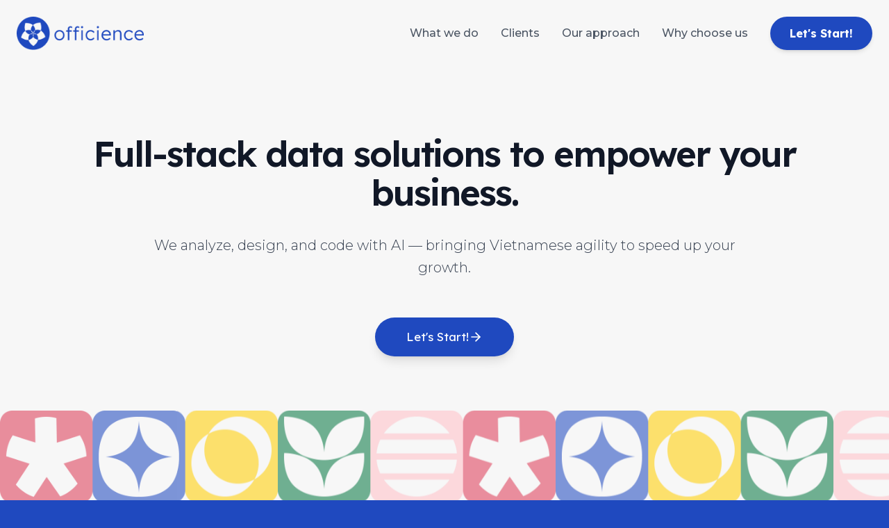

--- FILE ---
content_type: application/javascript; charset=utf-8
request_url: https://officience.com/assets/index-DNxejN6c.js
body_size: 100079
content:
(function(){const t=document.createElement("link").relList;if(t&&t.supports&&t.supports("modulepreload"))return;for(const i of document.querySelectorAll('link[rel="modulepreload"]'))r(i);new MutationObserver(i=>{for(const s of i)if(s.type==="childList")for(const o of s.addedNodes)o.tagName==="LINK"&&o.rel==="modulepreload"&&r(o)}).observe(document,{childList:!0,subtree:!0});function n(i){const s={};return i.integrity&&(s.integrity=i.integrity),i.referrerPolicy&&(s.referrerPolicy=i.referrerPolicy),i.crossOrigin==="use-credentials"?s.credentials="include":i.crossOrigin==="anonymous"?s.credentials="omit":s.credentials="same-origin",s}function r(i){if(i.ep)return;i.ep=!0;const s=n(i);fetch(i.href,s)}})();function Wm(e){return e&&e.__esModule&&Object.prototype.hasOwnProperty.call(e,"default")?e.default:e}var Xd={exports:{}},ks={},Zd={exports:{}},_={};/**
 * @license React
 * react.production.min.js
 *
 * Copyright (c) Facebook, Inc. and its affiliates.
 *
 * This source code is licensed under the MIT license found in the
 * LICENSE file in the root directory of this source tree.
 */var Zr=Symbol.for("react.element"),$m=Symbol.for("react.portal"),Hm=Symbol.for("react.fragment"),Km=Symbol.for("react.strict_mode"),Gm=Symbol.for("react.profiler"),Ym=Symbol.for("react.provider"),Qm=Symbol.for("react.context"),Xm=Symbol.for("react.forward_ref"),Zm=Symbol.for("react.suspense"),qm=Symbol.for("react.memo"),Jm=Symbol.for("react.lazy"),vu=Symbol.iterator;function eg(e){return e===null||typeof e!="object"?null:(e=vu&&e[vu]||e["@@iterator"],typeof e=="function"?e:null)}var qd={isMounted:function(){return!1},enqueueForceUpdate:function(){},enqueueReplaceState:function(){},enqueueSetState:function(){}},Jd=Object.assign,ef={};function Yn(e,t,n){this.props=e,this.context=t,this.refs=ef,this.updater=n||qd}Yn.prototype.isReactComponent={};Yn.prototype.setState=function(e,t){if(typeof e!="object"&&typeof e!="function"&&e!=null)throw Error("setState(...): takes an object of state variables to update or a function which returns an object of state variables.");this.updater.enqueueSetState(this,e,t,"setState")};Yn.prototype.forceUpdate=function(e){this.updater.enqueueForceUpdate(this,e,"forceUpdate")};function tf(){}tf.prototype=Yn.prototype;function Ul(e,t,n){this.props=e,this.context=t,this.refs=ef,this.updater=n||qd}var Wl=Ul.prototype=new tf;Wl.constructor=Ul;Jd(Wl,Yn.prototype);Wl.isPureReactComponent=!0;var xu=Array.isArray,nf=Object.prototype.hasOwnProperty,$l={current:null},rf={key:!0,ref:!0,__self:!0,__source:!0};function sf(e,t,n){var r,i={},s=null,o=null;if(t!=null)for(r in t.ref!==void 0&&(o=t.ref),t.key!==void 0&&(s=""+t.key),t)nf.call(t,r)&&!rf.hasOwnProperty(r)&&(i[r]=t[r]);var l=arguments.length-2;if(l===1)i.children=n;else if(1<l){for(var a=Array(l),u=0;u<l;u++)a[u]=arguments[u+2];i.children=a}if(e&&e.defaultProps)for(r in l=e.defaultProps,l)i[r]===void 0&&(i[r]=l[r]);return{$$typeof:Zr,type:e,key:s,ref:o,props:i,_owner:$l.current}}function tg(e,t){return{$$typeof:Zr,type:e.type,key:t,ref:e.ref,props:e.props,_owner:e._owner}}function Hl(e){return typeof e=="object"&&e!==null&&e.$$typeof===Zr}function ng(e){var t={"=":"=0",":":"=2"};return"$"+e.replace(/[=:]/g,function(n){return t[n]})}var wu=/\/+/g;function Hs(e,t){return typeof e=="object"&&e!==null&&e.key!=null?ng(""+e.key):t.toString(36)}function Ai(e,t,n,r,i){var s=typeof e;(s==="undefined"||s==="boolean")&&(e=null);var o=!1;if(e===null)o=!0;else switch(s){case"string":case"number":o=!0;break;case"object":switch(e.$$typeof){case Zr:case $m:o=!0}}if(o)return o=e,i=i(o),e=r===""?"."+Hs(o,0):r,xu(i)?(n="",e!=null&&(n=e.replace(wu,"$&/")+"/"),Ai(i,t,n,"",function(u){return u})):i!=null&&(Hl(i)&&(i=tg(i,n+(!i.key||o&&o.key===i.key?"":(""+i.key).replace(wu,"$&/")+"/")+e)),t.push(i)),1;if(o=0,r=r===""?".":r+":",xu(e))for(var l=0;l<e.length;l++){s=e[l];var a=r+Hs(s,l);o+=Ai(s,t,n,a,i)}else if(a=eg(e),typeof a=="function")for(e=a.call(e),l=0;!(s=e.next()).done;)s=s.value,a=r+Hs(s,l++),o+=Ai(s,t,n,a,i);else if(s==="object")throw t=String(e),Error("Objects are not valid as a React child (found: "+(t==="[object Object]"?"object with keys {"+Object.keys(e).join(", ")+"}":t)+"). If you meant to render a collection of children, use an array instead.");return o}function ui(e,t,n){if(e==null)return e;var r=[],i=0;return Ai(e,r,"","",function(s){return t.call(n,s,i++)}),r}function rg(e){if(e._status===-1){var t=e._result;t=t(),t.then(function(n){(e._status===0||e._status===-1)&&(e._status=1,e._result=n)},function(n){(e._status===0||e._status===-1)&&(e._status=2,e._result=n)}),e._status===-1&&(e._status=0,e._result=t)}if(e._status===1)return e._result.default;throw e._result}var xe={current:null},Mi={transition:null},ig={ReactCurrentDispatcher:xe,ReactCurrentBatchConfig:Mi,ReactCurrentOwner:$l};function of(){throw Error("act(...) is not supported in production builds of React.")}_.Children={map:ui,forEach:function(e,t,n){ui(e,function(){t.apply(this,arguments)},n)},count:function(e){var t=0;return ui(e,function(){t++}),t},toArray:function(e){return ui(e,function(t){return t})||[]},only:function(e){if(!Hl(e))throw Error("React.Children.only expected to receive a single React element child.");return e}};_.Component=Yn;_.Fragment=Hm;_.Profiler=Gm;_.PureComponent=Ul;_.StrictMode=Km;_.Suspense=Zm;_.__SECRET_INTERNALS_DO_NOT_USE_OR_YOU_WILL_BE_FIRED=ig;_.act=of;_.cloneElement=function(e,t,n){if(e==null)throw Error("React.cloneElement(...): The argument must be a React element, but you passed "+e+".");var r=Jd({},e.props),i=e.key,s=e.ref,o=e._owner;if(t!=null){if(t.ref!==void 0&&(s=t.ref,o=$l.current),t.key!==void 0&&(i=""+t.key),e.type&&e.type.defaultProps)var l=e.type.defaultProps;for(a in t)nf.call(t,a)&&!rf.hasOwnProperty(a)&&(r[a]=t[a]===void 0&&l!==void 0?l[a]:t[a])}var a=arguments.length-2;if(a===1)r.children=n;else if(1<a){l=Array(a);for(var u=0;u<a;u++)l[u]=arguments[u+2];r.children=l}return{$$typeof:Zr,type:e.type,key:i,ref:s,props:r,_owner:o}};_.createContext=function(e){return e={$$typeof:Qm,_currentValue:e,_currentValue2:e,_threadCount:0,Provider:null,Consumer:null,_defaultValue:null,_globalName:null},e.Provider={$$typeof:Ym,_context:e},e.Consumer=e};_.createElement=sf;_.createFactory=function(e){var t=sf.bind(null,e);return t.type=e,t};_.createRef=function(){return{current:null}};_.forwardRef=function(e){return{$$typeof:Xm,render:e}};_.isValidElement=Hl;_.lazy=function(e){return{$$typeof:Jm,_payload:{_status:-1,_result:e},_init:rg}};_.memo=function(e,t){return{$$typeof:qm,type:e,compare:t===void 0?null:t}};_.startTransition=function(e){var t=Mi.transition;Mi.transition={};try{e()}finally{Mi.transition=t}};_.unstable_act=of;_.useCallback=function(e,t){return xe.current.useCallback(e,t)};_.useContext=function(e){return xe.current.useContext(e)};_.useDebugValue=function(){};_.useDeferredValue=function(e){return xe.current.useDeferredValue(e)};_.useEffect=function(e,t){return xe.current.useEffect(e,t)};_.useId=function(){return xe.current.useId()};_.useImperativeHandle=function(e,t,n){return xe.current.useImperativeHandle(e,t,n)};_.useInsertionEffect=function(e,t){return xe.current.useInsertionEffect(e,t)};_.useLayoutEffect=function(e,t){return xe.current.useLayoutEffect(e,t)};_.useMemo=function(e,t){return xe.current.useMemo(e,t)};_.useReducer=function(e,t,n){return xe.current.useReducer(e,t,n)};_.useRef=function(e){return xe.current.useRef(e)};_.useState=function(e){return xe.current.useState(e)};_.useSyncExternalStore=function(e,t,n){return xe.current.useSyncExternalStore(e,t,n)};_.useTransition=function(){return xe.current.useTransition()};_.version="18.3.1";Zd.exports=_;var j=Zd.exports;const sg=Wm(j);/**
 * @license React
 * react-jsx-runtime.production.min.js
 *
 * Copyright (c) Facebook, Inc. and its affiliates.
 *
 * This source code is licensed under the MIT license found in the
 * LICENSE file in the root directory of this source tree.
 */var og=j,lg=Symbol.for("react.element"),ag=Symbol.for("react.fragment"),ug=Object.prototype.hasOwnProperty,cg=og.__SECRET_INTERNALS_DO_NOT_USE_OR_YOU_WILL_BE_FIRED.ReactCurrentOwner,dg={key:!0,ref:!0,__self:!0,__source:!0};function lf(e,t,n){var r,i={},s=null,o=null;n!==void 0&&(s=""+n),t.key!==void 0&&(s=""+t.key),t.ref!==void 0&&(o=t.ref);for(r in t)ug.call(t,r)&&!dg.hasOwnProperty(r)&&(i[r]=t[r]);if(e&&e.defaultProps)for(r in t=e.defaultProps,t)i[r]===void 0&&(i[r]=t[r]);return{$$typeof:lg,type:e,key:s,ref:o,props:i,_owner:cg.current}}ks.Fragment=ag;ks.jsx=lf;ks.jsxs=lf;Xd.exports=ks;var f=Xd.exports,Lo={},af={exports:{}},Re={},uf={exports:{}},cf={};/**
 * @license React
 * scheduler.production.min.js
 *
 * Copyright (c) Facebook, Inc. and its affiliates.
 *
 * This source code is licensed under the MIT license found in the
 * LICENSE file in the root directory of this source tree.
 */(function(e){function t(N,R){var V=N.length;N.push(R);e:for(;0<V;){var Q=V-1>>>1,re=N[Q];if(0<i(re,R))N[Q]=R,N[V]=re,V=Q;else break e}}function n(N){return N.length===0?null:N[0]}function r(N){if(N.length===0)return null;var R=N[0],V=N.pop();if(V!==R){N[0]=V;e:for(var Q=0,re=N.length,li=re>>>1;Q<li;){var $t=2*(Q+1)-1,$s=N[$t],Ht=$t+1,ai=N[Ht];if(0>i($s,V))Ht<re&&0>i(ai,$s)?(N[Q]=ai,N[Ht]=V,Q=Ht):(N[Q]=$s,N[$t]=V,Q=$t);else if(Ht<re&&0>i(ai,V))N[Q]=ai,N[Ht]=V,Q=Ht;else break e}}return R}function i(N,R){var V=N.sortIndex-R.sortIndex;return V!==0?V:N.id-R.id}if(typeof performance=="object"&&typeof performance.now=="function"){var s=performance;e.unstable_now=function(){return s.now()}}else{var o=Date,l=o.now();e.unstable_now=function(){return o.now()-l}}var a=[],u=[],c=1,d=null,p=3,y=!1,v=!1,x=!1,P=typeof setTimeout=="function"?setTimeout:null,m=typeof clearTimeout=="function"?clearTimeout:null,h=typeof setImmediate<"u"?setImmediate:null;typeof navigator<"u"&&navigator.scheduling!==void 0&&navigator.scheduling.isInputPending!==void 0&&navigator.scheduling.isInputPending.bind(navigator.scheduling);function g(N){for(var R=n(u);R!==null;){if(R.callback===null)r(u);else if(R.startTime<=N)r(u),R.sortIndex=R.expirationTime,t(a,R);else break;R=n(u)}}function w(N){if(x=!1,g(N),!v)if(n(a)!==null)v=!0,oi(k);else{var R=n(u);R!==null&&ee(w,R.startTime-N)}}function k(N,R){v=!1,x&&(x=!1,m(C),C=-1),y=!0;var V=p;try{for(g(R),d=n(a);d!==null&&(!(d.expirationTime>R)||N&&!q());){var Q=d.callback;if(typeof Q=="function"){d.callback=null,p=d.priorityLevel;var re=Q(d.expirationTime<=R);R=e.unstable_now(),typeof re=="function"?d.callback=re:d===n(a)&&r(a),g(R)}else r(a);d=n(a)}if(d!==null)var li=!0;else{var $t=n(u);$t!==null&&ee(w,$t.startTime-R),li=!1}return li}finally{d=null,p=V,y=!1}}var T=!1,S=null,C=-1,M=5,A=-1;function q(){return!(e.unstable_now()-A<M)}function yt(){if(S!==null){var N=e.unstable_now();A=N;var R=!0;try{R=S(!0,N)}finally{R?Wt():(T=!1,S=null)}}else T=!1}var Wt;if(typeof h=="function")Wt=function(){h(yt)};else if(typeof MessageChannel<"u"){var Jn=new MessageChannel,yu=Jn.port2;Jn.port1.onmessage=yt,Wt=function(){yu.postMessage(null)}}else Wt=function(){P(yt,0)};function oi(N){S=N,T||(T=!0,Wt())}function ee(N,R){C=P(function(){N(e.unstable_now())},R)}e.unstable_IdlePriority=5,e.unstable_ImmediatePriority=1,e.unstable_LowPriority=4,e.unstable_NormalPriority=3,e.unstable_Profiling=null,e.unstable_UserBlockingPriority=2,e.unstable_cancelCallback=function(N){N.callback=null},e.unstable_continueExecution=function(){v||y||(v=!0,oi(k))},e.unstable_forceFrameRate=function(N){0>N||125<N?console.error("forceFrameRate takes a positive int between 0 and 125, forcing frame rates higher than 125 fps is not supported"):M=0<N?Math.floor(1e3/N):5},e.unstable_getCurrentPriorityLevel=function(){return p},e.unstable_getFirstCallbackNode=function(){return n(a)},e.unstable_next=function(N){switch(p){case 1:case 2:case 3:var R=3;break;default:R=p}var V=p;p=R;try{return N()}finally{p=V}},e.unstable_pauseExecution=function(){},e.unstable_requestPaint=function(){},e.unstable_runWithPriority=function(N,R){switch(N){case 1:case 2:case 3:case 4:case 5:break;default:N=3}var V=p;p=N;try{return R()}finally{p=V}},e.unstable_scheduleCallback=function(N,R,V){var Q=e.unstable_now();switch(typeof V=="object"&&V!==null?(V=V.delay,V=typeof V=="number"&&0<V?Q+V:Q):V=Q,N){case 1:var re=-1;break;case 2:re=250;break;case 5:re=1073741823;break;case 4:re=1e4;break;default:re=5e3}return re=V+re,N={id:c++,callback:R,priorityLevel:N,startTime:V,expirationTime:re,sortIndex:-1},V>Q?(N.sortIndex=V,t(u,N),n(a)===null&&N===n(u)&&(x?(m(C),C=-1):x=!0,ee(w,V-Q))):(N.sortIndex=re,t(a,N),v||y||(v=!0,oi(k))),N},e.unstable_shouldYield=q,e.unstable_wrapCallback=function(N){var R=p;return function(){var V=p;p=R;try{return N.apply(this,arguments)}finally{p=V}}}})(cf);uf.exports=cf;var fg=uf.exports;/**
 * @license React
 * react-dom.production.min.js
 *
 * Copyright (c) Facebook, Inc. and its affiliates.
 *
 * This source code is licensed under the MIT license found in the
 * LICENSE file in the root directory of this source tree.
 */var pg=j,Me=fg;function E(e){for(var t="https://reactjs.org/docs/error-decoder.html?invariant="+e,n=1;n<arguments.length;n++)t+="&args[]="+encodeURIComponent(arguments[n]);return"Minified React error #"+e+"; visit "+t+" for the full message or use the non-minified dev environment for full errors and additional helpful warnings."}var df=new Set,Dr={};function cn(e,t){Fn(e,t),Fn(e+"Capture",t)}function Fn(e,t){for(Dr[e]=t,e=0;e<t.length;e++)df.add(t[e])}var dt=!(typeof window>"u"||typeof window.document>"u"||typeof window.document.createElement>"u"),Ro=Object.prototype.hasOwnProperty,hg=/^[:A-Z_a-z\u00C0-\u00D6\u00D8-\u00F6\u00F8-\u02FF\u0370-\u037D\u037F-\u1FFF\u200C-\u200D\u2070-\u218F\u2C00-\u2FEF\u3001-\uD7FF\uF900-\uFDCF\uFDF0-\uFFFD][:A-Z_a-z\u00C0-\u00D6\u00D8-\u00F6\u00F8-\u02FF\u0370-\u037D\u037F-\u1FFF\u200C-\u200D\u2070-\u218F\u2C00-\u2FEF\u3001-\uD7FF\uF900-\uFDCF\uFDF0-\uFFFD\-.0-9\u00B7\u0300-\u036F\u203F-\u2040]*$/,Su={},ku={};function mg(e){return Ro.call(ku,e)?!0:Ro.call(Su,e)?!1:hg.test(e)?ku[e]=!0:(Su[e]=!0,!1)}function gg(e,t,n,r){if(n!==null&&n.type===0)return!1;switch(typeof t){case"function":case"symbol":return!0;case"boolean":return r?!1:n!==null?!n.acceptsBooleans:(e=e.toLowerCase().slice(0,5),e!=="data-"&&e!=="aria-");default:return!1}}function yg(e,t,n,r){if(t===null||typeof t>"u"||gg(e,t,n,r))return!0;if(r)return!1;if(n!==null)switch(n.type){case 3:return!t;case 4:return t===!1;case 5:return isNaN(t);case 6:return isNaN(t)||1>t}return!1}function we(e,t,n,r,i,s,o){this.acceptsBooleans=t===2||t===3||t===4,this.attributeName=r,this.attributeNamespace=i,this.mustUseProperty=n,this.propertyName=e,this.type=t,this.sanitizeURL=s,this.removeEmptyString=o}var ue={};"children dangerouslySetInnerHTML defaultValue defaultChecked innerHTML suppressContentEditableWarning suppressHydrationWarning style".split(" ").forEach(function(e){ue[e]=new we(e,0,!1,e,null,!1,!1)});[["acceptCharset","accept-charset"],["className","class"],["htmlFor","for"],["httpEquiv","http-equiv"]].forEach(function(e){var t=e[0];ue[t]=new we(t,1,!1,e[1],null,!1,!1)});["contentEditable","draggable","spellCheck","value"].forEach(function(e){ue[e]=new we(e,2,!1,e.toLowerCase(),null,!1,!1)});["autoReverse","externalResourcesRequired","focusable","preserveAlpha"].forEach(function(e){ue[e]=new we(e,2,!1,e,null,!1,!1)});"allowFullScreen async autoFocus autoPlay controls default defer disabled disablePictureInPicture disableRemotePlayback formNoValidate hidden loop noModule noValidate open playsInline readOnly required reversed scoped seamless itemScope".split(" ").forEach(function(e){ue[e]=new we(e,3,!1,e.toLowerCase(),null,!1,!1)});["checked","multiple","muted","selected"].forEach(function(e){ue[e]=new we(e,3,!0,e,null,!1,!1)});["capture","download"].forEach(function(e){ue[e]=new we(e,4,!1,e,null,!1,!1)});["cols","rows","size","span"].forEach(function(e){ue[e]=new we(e,6,!1,e,null,!1,!1)});["rowSpan","start"].forEach(function(e){ue[e]=new we(e,5,!1,e.toLowerCase(),null,!1,!1)});var Kl=/[\-:]([a-z])/g;function Gl(e){return e[1].toUpperCase()}"accent-height alignment-baseline arabic-form baseline-shift cap-height clip-path clip-rule color-interpolation color-interpolation-filters color-profile color-rendering dominant-baseline enable-background fill-opacity fill-rule flood-color flood-opacity font-family font-size font-size-adjust font-stretch font-style font-variant font-weight glyph-name glyph-orientation-horizontal glyph-orientation-vertical horiz-adv-x horiz-origin-x image-rendering letter-spacing lighting-color marker-end marker-mid marker-start overline-position overline-thickness paint-order panose-1 pointer-events rendering-intent shape-rendering stop-color stop-opacity strikethrough-position strikethrough-thickness stroke-dasharray stroke-dashoffset stroke-linecap stroke-linejoin stroke-miterlimit stroke-opacity stroke-width text-anchor text-decoration text-rendering underline-position underline-thickness unicode-bidi unicode-range units-per-em v-alphabetic v-hanging v-ideographic v-mathematical vector-effect vert-adv-y vert-origin-x vert-origin-y word-spacing writing-mode xmlns:xlink x-height".split(" ").forEach(function(e){var t=e.replace(Kl,Gl);ue[t]=new we(t,1,!1,e,null,!1,!1)});"xlink:actuate xlink:arcrole xlink:role xlink:show xlink:title xlink:type".split(" ").forEach(function(e){var t=e.replace(Kl,Gl);ue[t]=new we(t,1,!1,e,"http://www.w3.org/1999/xlink",!1,!1)});["xml:base","xml:lang","xml:space"].forEach(function(e){var t=e.replace(Kl,Gl);ue[t]=new we(t,1,!1,e,"http://www.w3.org/XML/1998/namespace",!1,!1)});["tabIndex","crossOrigin"].forEach(function(e){ue[e]=new we(e,1,!1,e.toLowerCase(),null,!1,!1)});ue.xlinkHref=new we("xlinkHref",1,!1,"xlink:href","http://www.w3.org/1999/xlink",!0,!1);["src","href","action","formAction"].forEach(function(e){ue[e]=new we(e,1,!1,e.toLowerCase(),null,!0,!0)});function Yl(e,t,n,r){var i=ue.hasOwnProperty(t)?ue[t]:null;(i!==null?i.type!==0:r||!(2<t.length)||t[0]!=="o"&&t[0]!=="O"||t[1]!=="n"&&t[1]!=="N")&&(yg(t,n,i,r)&&(n=null),r||i===null?mg(t)&&(n===null?e.removeAttribute(t):e.setAttribute(t,""+n)):i.mustUseProperty?e[i.propertyName]=n===null?i.type===3?!1:"":n:(t=i.attributeName,r=i.attributeNamespace,n===null?e.removeAttribute(t):(i=i.type,n=i===3||i===4&&n===!0?"":""+n,r?e.setAttributeNS(r,t,n):e.setAttribute(t,n))))}var gt=pg.__SECRET_INTERNALS_DO_NOT_USE_OR_YOU_WILL_BE_FIRED,ci=Symbol.for("react.element"),mn=Symbol.for("react.portal"),gn=Symbol.for("react.fragment"),Ql=Symbol.for("react.strict_mode"),Vo=Symbol.for("react.profiler"),ff=Symbol.for("react.provider"),pf=Symbol.for("react.context"),Xl=Symbol.for("react.forward_ref"),_o=Symbol.for("react.suspense"),bo=Symbol.for("react.suspense_list"),Zl=Symbol.for("react.memo"),wt=Symbol.for("react.lazy"),hf=Symbol.for("react.offscreen"),Cu=Symbol.iterator;function er(e){return e===null||typeof e!="object"?null:(e=Cu&&e[Cu]||e["@@iterator"],typeof e=="function"?e:null)}var K=Object.assign,Ks;function ur(e){if(Ks===void 0)try{throw Error()}catch(n){var t=n.stack.trim().match(/\n( *(at )?)/);Ks=t&&t[1]||""}return`
`+Ks+e}var Gs=!1;function Ys(e,t){if(!e||Gs)return"";Gs=!0;var n=Error.prepareStackTrace;Error.prepareStackTrace=void 0;try{if(t)if(t=function(){throw Error()},Object.defineProperty(t.prototype,"props",{set:function(){throw Error()}}),typeof Reflect=="object"&&Reflect.construct){try{Reflect.construct(t,[])}catch(u){var r=u}Reflect.construct(e,[],t)}else{try{t.call()}catch(u){r=u}e.call(t.prototype)}else{try{throw Error()}catch(u){r=u}e()}}catch(u){if(u&&r&&typeof u.stack=="string"){for(var i=u.stack.split(`
`),s=r.stack.split(`
`),o=i.length-1,l=s.length-1;1<=o&&0<=l&&i[o]!==s[l];)l--;for(;1<=o&&0<=l;o--,l--)if(i[o]!==s[l]){if(o!==1||l!==1)do if(o--,l--,0>l||i[o]!==s[l]){var a=`
`+i[o].replace(" at new "," at ");return e.displayName&&a.includes("<anonymous>")&&(a=a.replace("<anonymous>",e.displayName)),a}while(1<=o&&0<=l);break}}}finally{Gs=!1,Error.prepareStackTrace=n}return(e=e?e.displayName||e.name:"")?ur(e):""}function vg(e){switch(e.tag){case 5:return ur(e.type);case 16:return ur("Lazy");case 13:return ur("Suspense");case 19:return ur("SuspenseList");case 0:case 2:case 15:return e=Ys(e.type,!1),e;case 11:return e=Ys(e.type.render,!1),e;case 1:return e=Ys(e.type,!0),e;default:return""}}function zo(e){if(e==null)return null;if(typeof e=="function")return e.displayName||e.name||null;if(typeof e=="string")return e;switch(e){case gn:return"Fragment";case mn:return"Portal";case Vo:return"Profiler";case Ql:return"StrictMode";case _o:return"Suspense";case bo:return"SuspenseList"}if(typeof e=="object")switch(e.$$typeof){case pf:return(e.displayName||"Context")+".Consumer";case ff:return(e._context.displayName||"Context")+".Provider";case Xl:var t=e.render;return e=e.displayName,e||(e=t.displayName||t.name||"",e=e!==""?"ForwardRef("+e+")":"ForwardRef"),e;case Zl:return t=e.displayName||null,t!==null?t:zo(e.type)||"Memo";case wt:t=e._payload,e=e._init;try{return zo(e(t))}catch{}}return null}function xg(e){var t=e.type;switch(e.tag){case 24:return"Cache";case 9:return(t.displayName||"Context")+".Consumer";case 10:return(t._context.displayName||"Context")+".Provider";case 18:return"DehydratedFragment";case 11:return e=t.render,e=e.displayName||e.name||"",t.displayName||(e!==""?"ForwardRef("+e+")":"ForwardRef");case 7:return"Fragment";case 5:return t;case 4:return"Portal";case 3:return"Root";case 6:return"Text";case 16:return zo(t);case 8:return t===Ql?"StrictMode":"Mode";case 22:return"Offscreen";case 12:return"Profiler";case 21:return"Scope";case 13:return"Suspense";case 19:return"SuspenseList";case 25:return"TracingMarker";case 1:case 0:case 17:case 2:case 14:case 15:if(typeof t=="function")return t.displayName||t.name||null;if(typeof t=="string")return t}return null}function Vt(e){switch(typeof e){case"boolean":case"number":case"string":case"undefined":return e;case"object":return e;default:return""}}function mf(e){var t=e.type;return(e=e.nodeName)&&e.toLowerCase()==="input"&&(t==="checkbox"||t==="radio")}function wg(e){var t=mf(e)?"checked":"value",n=Object.getOwnPropertyDescriptor(e.constructor.prototype,t),r=""+e[t];if(!e.hasOwnProperty(t)&&typeof n<"u"&&typeof n.get=="function"&&typeof n.set=="function"){var i=n.get,s=n.set;return Object.defineProperty(e,t,{configurable:!0,get:function(){return i.call(this)},set:function(o){r=""+o,s.call(this,o)}}),Object.defineProperty(e,t,{enumerable:n.enumerable}),{getValue:function(){return r},setValue:function(o){r=""+o},stopTracking:function(){e._valueTracker=null,delete e[t]}}}}function di(e){e._valueTracker||(e._valueTracker=wg(e))}function gf(e){if(!e)return!1;var t=e._valueTracker;if(!t)return!0;var n=t.getValue(),r="";return e&&(r=mf(e)?e.checked?"true":"false":e.value),e=r,e!==n?(t.setValue(e),!0):!1}function Hi(e){if(e=e||(typeof document<"u"?document:void 0),typeof e>"u")return null;try{return e.activeElement||e.body}catch{return e.body}}function Fo(e,t){var n=t.checked;return K({},t,{defaultChecked:void 0,defaultValue:void 0,value:void 0,checked:n??e._wrapperState.initialChecked})}function Pu(e,t){var n=t.defaultValue==null?"":t.defaultValue,r=t.checked!=null?t.checked:t.defaultChecked;n=Vt(t.value!=null?t.value:n),e._wrapperState={initialChecked:r,initialValue:n,controlled:t.type==="checkbox"||t.type==="radio"?t.checked!=null:t.value!=null}}function yf(e,t){t=t.checked,t!=null&&Yl(e,"checked",t,!1)}function Oo(e,t){yf(e,t);var n=Vt(t.value),r=t.type;if(n!=null)r==="number"?(n===0&&e.value===""||e.value!=n)&&(e.value=""+n):e.value!==""+n&&(e.value=""+n);else if(r==="submit"||r==="reset"){e.removeAttribute("value");return}t.hasOwnProperty("value")?Io(e,t.type,n):t.hasOwnProperty("defaultValue")&&Io(e,t.type,Vt(t.defaultValue)),t.checked==null&&t.defaultChecked!=null&&(e.defaultChecked=!!t.defaultChecked)}function Tu(e,t,n){if(t.hasOwnProperty("value")||t.hasOwnProperty("defaultValue")){var r=t.type;if(!(r!=="submit"&&r!=="reset"||t.value!==void 0&&t.value!==null))return;t=""+e._wrapperState.initialValue,n||t===e.value||(e.value=t),e.defaultValue=t}n=e.name,n!==""&&(e.name=""),e.defaultChecked=!!e._wrapperState.initialChecked,n!==""&&(e.name=n)}function Io(e,t,n){(t!=="number"||Hi(e.ownerDocument)!==e)&&(n==null?e.defaultValue=""+e._wrapperState.initialValue:e.defaultValue!==""+n&&(e.defaultValue=""+n))}var cr=Array.isArray;function Ln(e,t,n,r){if(e=e.options,t){t={};for(var i=0;i<n.length;i++)t["$"+n[i]]=!0;for(n=0;n<e.length;n++)i=t.hasOwnProperty("$"+e[n].value),e[n].selected!==i&&(e[n].selected=i),i&&r&&(e[n].defaultSelected=!0)}else{for(n=""+Vt(n),t=null,i=0;i<e.length;i++){if(e[i].value===n){e[i].selected=!0,r&&(e[i].defaultSelected=!0);return}t!==null||e[i].disabled||(t=e[i])}t!==null&&(t.selected=!0)}}function Bo(e,t){if(t.dangerouslySetInnerHTML!=null)throw Error(E(91));return K({},t,{value:void 0,defaultValue:void 0,children:""+e._wrapperState.initialValue})}function Eu(e,t){var n=t.value;if(n==null){if(n=t.children,t=t.defaultValue,n!=null){if(t!=null)throw Error(E(92));if(cr(n)){if(1<n.length)throw Error(E(93));n=n[0]}t=n}t==null&&(t=""),n=t}e._wrapperState={initialValue:Vt(n)}}function vf(e,t){var n=Vt(t.value),r=Vt(t.defaultValue);n!=null&&(n=""+n,n!==e.value&&(e.value=n),t.defaultValue==null&&e.defaultValue!==n&&(e.defaultValue=n)),r!=null&&(e.defaultValue=""+r)}function ju(e){var t=e.textContent;t===e._wrapperState.initialValue&&t!==""&&t!==null&&(e.value=t)}function xf(e){switch(e){case"svg":return"http://www.w3.org/2000/svg";case"math":return"http://www.w3.org/1998/Math/MathML";default:return"http://www.w3.org/1999/xhtml"}}function Uo(e,t){return e==null||e==="http://www.w3.org/1999/xhtml"?xf(t):e==="http://www.w3.org/2000/svg"&&t==="foreignObject"?"http://www.w3.org/1999/xhtml":e}var fi,wf=function(e){return typeof MSApp<"u"&&MSApp.execUnsafeLocalFunction?function(t,n,r,i){MSApp.execUnsafeLocalFunction(function(){return e(t,n,r,i)})}:e}(function(e,t){if(e.namespaceURI!=="http://www.w3.org/2000/svg"||"innerHTML"in e)e.innerHTML=t;else{for(fi=fi||document.createElement("div"),fi.innerHTML="<svg>"+t.valueOf().toString()+"</svg>",t=fi.firstChild;e.firstChild;)e.removeChild(e.firstChild);for(;t.firstChild;)e.appendChild(t.firstChild)}});function Ar(e,t){if(t){var n=e.firstChild;if(n&&n===e.lastChild&&n.nodeType===3){n.nodeValue=t;return}}e.textContent=t}var gr={animationIterationCount:!0,aspectRatio:!0,borderImageOutset:!0,borderImageSlice:!0,borderImageWidth:!0,boxFlex:!0,boxFlexGroup:!0,boxOrdinalGroup:!0,columnCount:!0,columns:!0,flex:!0,flexGrow:!0,flexPositive:!0,flexShrink:!0,flexNegative:!0,flexOrder:!0,gridArea:!0,gridRow:!0,gridRowEnd:!0,gridRowSpan:!0,gridRowStart:!0,gridColumn:!0,gridColumnEnd:!0,gridColumnSpan:!0,gridColumnStart:!0,fontWeight:!0,lineClamp:!0,lineHeight:!0,opacity:!0,order:!0,orphans:!0,tabSize:!0,widows:!0,zIndex:!0,zoom:!0,fillOpacity:!0,floodOpacity:!0,stopOpacity:!0,strokeDasharray:!0,strokeDashoffset:!0,strokeMiterlimit:!0,strokeOpacity:!0,strokeWidth:!0},Sg=["Webkit","ms","Moz","O"];Object.keys(gr).forEach(function(e){Sg.forEach(function(t){t=t+e.charAt(0).toUpperCase()+e.substring(1),gr[t]=gr[e]})});function Sf(e,t,n){return t==null||typeof t=="boolean"||t===""?"":n||typeof t!="number"||t===0||gr.hasOwnProperty(e)&&gr[e]?(""+t).trim():t+"px"}function kf(e,t){e=e.style;for(var n in t)if(t.hasOwnProperty(n)){var r=n.indexOf("--")===0,i=Sf(n,t[n],r);n==="float"&&(n="cssFloat"),r?e.setProperty(n,i):e[n]=i}}var kg=K({menuitem:!0},{area:!0,base:!0,br:!0,col:!0,embed:!0,hr:!0,img:!0,input:!0,keygen:!0,link:!0,meta:!0,param:!0,source:!0,track:!0,wbr:!0});function Wo(e,t){if(t){if(kg[e]&&(t.children!=null||t.dangerouslySetInnerHTML!=null))throw Error(E(137,e));if(t.dangerouslySetInnerHTML!=null){if(t.children!=null)throw Error(E(60));if(typeof t.dangerouslySetInnerHTML!="object"||!("__html"in t.dangerouslySetInnerHTML))throw Error(E(61))}if(t.style!=null&&typeof t.style!="object")throw Error(E(62))}}function $o(e,t){if(e.indexOf("-")===-1)return typeof t.is=="string";switch(e){case"annotation-xml":case"color-profile":case"font-face":case"font-face-src":case"font-face-uri":case"font-face-format":case"font-face-name":case"missing-glyph":return!1;default:return!0}}var Ho=null;function ql(e){return e=e.target||e.srcElement||window,e.correspondingUseElement&&(e=e.correspondingUseElement),e.nodeType===3?e.parentNode:e}var Ko=null,Rn=null,Vn=null;function Nu(e){if(e=ei(e)){if(typeof Ko!="function")throw Error(E(280));var t=e.stateNode;t&&(t=js(t),Ko(e.stateNode,e.type,t))}}function Cf(e){Rn?Vn?Vn.push(e):Vn=[e]:Rn=e}function Pf(){if(Rn){var e=Rn,t=Vn;if(Vn=Rn=null,Nu(e),t)for(e=0;e<t.length;e++)Nu(t[e])}}function Tf(e,t){return e(t)}function Ef(){}var Qs=!1;function jf(e,t,n){if(Qs)return e(t,n);Qs=!0;try{return Tf(e,t,n)}finally{Qs=!1,(Rn!==null||Vn!==null)&&(Ef(),Pf())}}function Mr(e,t){var n=e.stateNode;if(n===null)return null;var r=js(n);if(r===null)return null;n=r[t];e:switch(t){case"onClick":case"onClickCapture":case"onDoubleClick":case"onDoubleClickCapture":case"onMouseDown":case"onMouseDownCapture":case"onMouseMove":case"onMouseMoveCapture":case"onMouseUp":case"onMouseUpCapture":case"onMouseEnter":(r=!r.disabled)||(e=e.type,r=!(e==="button"||e==="input"||e==="select"||e==="textarea")),e=!r;break e;default:e=!1}if(e)return null;if(n&&typeof n!="function")throw Error(E(231,t,typeof n));return n}var Go=!1;if(dt)try{var tr={};Object.defineProperty(tr,"passive",{get:function(){Go=!0}}),window.addEventListener("test",tr,tr),window.removeEventListener("test",tr,tr)}catch{Go=!1}function Cg(e,t,n,r,i,s,o,l,a){var u=Array.prototype.slice.call(arguments,3);try{t.apply(n,u)}catch(c){this.onError(c)}}var yr=!1,Ki=null,Gi=!1,Yo=null,Pg={onError:function(e){yr=!0,Ki=e}};function Tg(e,t,n,r,i,s,o,l,a){yr=!1,Ki=null,Cg.apply(Pg,arguments)}function Eg(e,t,n,r,i,s,o,l,a){if(Tg.apply(this,arguments),yr){if(yr){var u=Ki;yr=!1,Ki=null}else throw Error(E(198));Gi||(Gi=!0,Yo=u)}}function dn(e){var t=e,n=e;if(e.alternate)for(;t.return;)t=t.return;else{e=t;do t=e,t.flags&4098&&(n=t.return),e=t.return;while(e)}return t.tag===3?n:null}function Nf(e){if(e.tag===13){var t=e.memoizedState;if(t===null&&(e=e.alternate,e!==null&&(t=e.memoizedState)),t!==null)return t.dehydrated}return null}function Du(e){if(dn(e)!==e)throw Error(E(188))}function jg(e){var t=e.alternate;if(!t){if(t=dn(e),t===null)throw Error(E(188));return t!==e?null:e}for(var n=e,r=t;;){var i=n.return;if(i===null)break;var s=i.alternate;if(s===null){if(r=i.return,r!==null){n=r;continue}break}if(i.child===s.child){for(s=i.child;s;){if(s===n)return Du(i),e;if(s===r)return Du(i),t;s=s.sibling}throw Error(E(188))}if(n.return!==r.return)n=i,r=s;else{for(var o=!1,l=i.child;l;){if(l===n){o=!0,n=i,r=s;break}if(l===r){o=!0,r=i,n=s;break}l=l.sibling}if(!o){for(l=s.child;l;){if(l===n){o=!0,n=s,r=i;break}if(l===r){o=!0,r=s,n=i;break}l=l.sibling}if(!o)throw Error(E(189))}}if(n.alternate!==r)throw Error(E(190))}if(n.tag!==3)throw Error(E(188));return n.stateNode.current===n?e:t}function Df(e){return e=jg(e),e!==null?Af(e):null}function Af(e){if(e.tag===5||e.tag===6)return e;for(e=e.child;e!==null;){var t=Af(e);if(t!==null)return t;e=e.sibling}return null}var Mf=Me.unstable_scheduleCallback,Au=Me.unstable_cancelCallback,Ng=Me.unstable_shouldYield,Dg=Me.unstable_requestPaint,Z=Me.unstable_now,Ag=Me.unstable_getCurrentPriorityLevel,Jl=Me.unstable_ImmediatePriority,Lf=Me.unstable_UserBlockingPriority,Yi=Me.unstable_NormalPriority,Mg=Me.unstable_LowPriority,Rf=Me.unstable_IdlePriority,Cs=null,et=null;function Lg(e){if(et&&typeof et.onCommitFiberRoot=="function")try{et.onCommitFiberRoot(Cs,e,void 0,(e.current.flags&128)===128)}catch{}}var Ye=Math.clz32?Math.clz32:_g,Rg=Math.log,Vg=Math.LN2;function _g(e){return e>>>=0,e===0?32:31-(Rg(e)/Vg|0)|0}var pi=64,hi=4194304;function dr(e){switch(e&-e){case 1:return 1;case 2:return 2;case 4:return 4;case 8:return 8;case 16:return 16;case 32:return 32;case 64:case 128:case 256:case 512:case 1024:case 2048:case 4096:case 8192:case 16384:case 32768:case 65536:case 131072:case 262144:case 524288:case 1048576:case 2097152:return e&4194240;case 4194304:case 8388608:case 16777216:case 33554432:case 67108864:return e&130023424;case 134217728:return 134217728;case 268435456:return 268435456;case 536870912:return 536870912;case 1073741824:return 1073741824;default:return e}}function Qi(e,t){var n=e.pendingLanes;if(n===0)return 0;var r=0,i=e.suspendedLanes,s=e.pingedLanes,o=n&268435455;if(o!==0){var l=o&~i;l!==0?r=dr(l):(s&=o,s!==0&&(r=dr(s)))}else o=n&~i,o!==0?r=dr(o):s!==0&&(r=dr(s));if(r===0)return 0;if(t!==0&&t!==r&&!(t&i)&&(i=r&-r,s=t&-t,i>=s||i===16&&(s&4194240)!==0))return t;if(r&4&&(r|=n&16),t=e.entangledLanes,t!==0)for(e=e.entanglements,t&=r;0<t;)n=31-Ye(t),i=1<<n,r|=e[n],t&=~i;return r}function bg(e,t){switch(e){case 1:case 2:case 4:return t+250;case 8:case 16:case 32:case 64:case 128:case 256:case 512:case 1024:case 2048:case 4096:case 8192:case 16384:case 32768:case 65536:case 131072:case 262144:case 524288:case 1048576:case 2097152:return t+5e3;case 4194304:case 8388608:case 16777216:case 33554432:case 67108864:return-1;case 134217728:case 268435456:case 536870912:case 1073741824:return-1;default:return-1}}function zg(e,t){for(var n=e.suspendedLanes,r=e.pingedLanes,i=e.expirationTimes,s=e.pendingLanes;0<s;){var o=31-Ye(s),l=1<<o,a=i[o];a===-1?(!(l&n)||l&r)&&(i[o]=bg(l,t)):a<=t&&(e.expiredLanes|=l),s&=~l}}function Qo(e){return e=e.pendingLanes&-1073741825,e!==0?e:e&1073741824?1073741824:0}function Vf(){var e=pi;return pi<<=1,!(pi&4194240)&&(pi=64),e}function Xs(e){for(var t=[],n=0;31>n;n++)t.push(e);return t}function qr(e,t,n){e.pendingLanes|=t,t!==536870912&&(e.suspendedLanes=0,e.pingedLanes=0),e=e.eventTimes,t=31-Ye(t),e[t]=n}function Fg(e,t){var n=e.pendingLanes&~t;e.pendingLanes=t,e.suspendedLanes=0,e.pingedLanes=0,e.expiredLanes&=t,e.mutableReadLanes&=t,e.entangledLanes&=t,t=e.entanglements;var r=e.eventTimes;for(e=e.expirationTimes;0<n;){var i=31-Ye(n),s=1<<i;t[i]=0,r[i]=-1,e[i]=-1,n&=~s}}function ea(e,t){var n=e.entangledLanes|=t;for(e=e.entanglements;n;){var r=31-Ye(n),i=1<<r;i&t|e[r]&t&&(e[r]|=t),n&=~i}}var z=0;function _f(e){return e&=-e,1<e?4<e?e&268435455?16:536870912:4:1}var bf,ta,zf,Ff,Of,Xo=!1,mi=[],Et=null,jt=null,Nt=null,Lr=new Map,Rr=new Map,kt=[],Og="mousedown mouseup touchcancel touchend touchstart auxclick dblclick pointercancel pointerdown pointerup dragend dragstart drop compositionend compositionstart keydown keypress keyup input textInput copy cut paste click change contextmenu reset submit".split(" ");function Mu(e,t){switch(e){case"focusin":case"focusout":Et=null;break;case"dragenter":case"dragleave":jt=null;break;case"mouseover":case"mouseout":Nt=null;break;case"pointerover":case"pointerout":Lr.delete(t.pointerId);break;case"gotpointercapture":case"lostpointercapture":Rr.delete(t.pointerId)}}function nr(e,t,n,r,i,s){return e===null||e.nativeEvent!==s?(e={blockedOn:t,domEventName:n,eventSystemFlags:r,nativeEvent:s,targetContainers:[i]},t!==null&&(t=ei(t),t!==null&&ta(t)),e):(e.eventSystemFlags|=r,t=e.targetContainers,i!==null&&t.indexOf(i)===-1&&t.push(i),e)}function Ig(e,t,n,r,i){switch(t){case"focusin":return Et=nr(Et,e,t,n,r,i),!0;case"dragenter":return jt=nr(jt,e,t,n,r,i),!0;case"mouseover":return Nt=nr(Nt,e,t,n,r,i),!0;case"pointerover":var s=i.pointerId;return Lr.set(s,nr(Lr.get(s)||null,e,t,n,r,i)),!0;case"gotpointercapture":return s=i.pointerId,Rr.set(s,nr(Rr.get(s)||null,e,t,n,r,i)),!0}return!1}function If(e){var t=Zt(e.target);if(t!==null){var n=dn(t);if(n!==null){if(t=n.tag,t===13){if(t=Nf(n),t!==null){e.blockedOn=t,Of(e.priority,function(){zf(n)});return}}else if(t===3&&n.stateNode.current.memoizedState.isDehydrated){e.blockedOn=n.tag===3?n.stateNode.containerInfo:null;return}}}e.blockedOn=null}function Li(e){if(e.blockedOn!==null)return!1;for(var t=e.targetContainers;0<t.length;){var n=Zo(e.domEventName,e.eventSystemFlags,t[0],e.nativeEvent);if(n===null){n=e.nativeEvent;var r=new n.constructor(n.type,n);Ho=r,n.target.dispatchEvent(r),Ho=null}else return t=ei(n),t!==null&&ta(t),e.blockedOn=n,!1;t.shift()}return!0}function Lu(e,t,n){Li(e)&&n.delete(t)}function Bg(){Xo=!1,Et!==null&&Li(Et)&&(Et=null),jt!==null&&Li(jt)&&(jt=null),Nt!==null&&Li(Nt)&&(Nt=null),Lr.forEach(Lu),Rr.forEach(Lu)}function rr(e,t){e.blockedOn===t&&(e.blockedOn=null,Xo||(Xo=!0,Me.unstable_scheduleCallback(Me.unstable_NormalPriority,Bg)))}function Vr(e){function t(i){return rr(i,e)}if(0<mi.length){rr(mi[0],e);for(var n=1;n<mi.length;n++){var r=mi[n];r.blockedOn===e&&(r.blockedOn=null)}}for(Et!==null&&rr(Et,e),jt!==null&&rr(jt,e),Nt!==null&&rr(Nt,e),Lr.forEach(t),Rr.forEach(t),n=0;n<kt.length;n++)r=kt[n],r.blockedOn===e&&(r.blockedOn=null);for(;0<kt.length&&(n=kt[0],n.blockedOn===null);)If(n),n.blockedOn===null&&kt.shift()}var _n=gt.ReactCurrentBatchConfig,Xi=!0;function Ug(e,t,n,r){var i=z,s=_n.transition;_n.transition=null;try{z=1,na(e,t,n,r)}finally{z=i,_n.transition=s}}function Wg(e,t,n,r){var i=z,s=_n.transition;_n.transition=null;try{z=4,na(e,t,n,r)}finally{z=i,_n.transition=s}}function na(e,t,n,r){if(Xi){var i=Zo(e,t,n,r);if(i===null)oo(e,t,r,Zi,n),Mu(e,r);else if(Ig(i,e,t,n,r))r.stopPropagation();else if(Mu(e,r),t&4&&-1<Og.indexOf(e)){for(;i!==null;){var s=ei(i);if(s!==null&&bf(s),s=Zo(e,t,n,r),s===null&&oo(e,t,r,Zi,n),s===i)break;i=s}i!==null&&r.stopPropagation()}else oo(e,t,r,null,n)}}var Zi=null;function Zo(e,t,n,r){if(Zi=null,e=ql(r),e=Zt(e),e!==null)if(t=dn(e),t===null)e=null;else if(n=t.tag,n===13){if(e=Nf(t),e!==null)return e;e=null}else if(n===3){if(t.stateNode.current.memoizedState.isDehydrated)return t.tag===3?t.stateNode.containerInfo:null;e=null}else t!==e&&(e=null);return Zi=e,null}function Bf(e){switch(e){case"cancel":case"click":case"close":case"contextmenu":case"copy":case"cut":case"auxclick":case"dblclick":case"dragend":case"dragstart":case"drop":case"focusin":case"focusout":case"input":case"invalid":case"keydown":case"keypress":case"keyup":case"mousedown":case"mouseup":case"paste":case"pause":case"play":case"pointercancel":case"pointerdown":case"pointerup":case"ratechange":case"reset":case"resize":case"seeked":case"submit":case"touchcancel":case"touchend":case"touchstart":case"volumechange":case"change":case"selectionchange":case"textInput":case"compositionstart":case"compositionend":case"compositionupdate":case"beforeblur":case"afterblur":case"beforeinput":case"blur":case"fullscreenchange":case"focus":case"hashchange":case"popstate":case"select":case"selectstart":return 1;case"drag":case"dragenter":case"dragexit":case"dragleave":case"dragover":case"mousemove":case"mouseout":case"mouseover":case"pointermove":case"pointerout":case"pointerover":case"scroll":case"toggle":case"touchmove":case"wheel":case"mouseenter":case"mouseleave":case"pointerenter":case"pointerleave":return 4;case"message":switch(Ag()){case Jl:return 1;case Lf:return 4;case Yi:case Mg:return 16;case Rf:return 536870912;default:return 16}default:return 16}}var Pt=null,ra=null,Ri=null;function Uf(){if(Ri)return Ri;var e,t=ra,n=t.length,r,i="value"in Pt?Pt.value:Pt.textContent,s=i.length;for(e=0;e<n&&t[e]===i[e];e++);var o=n-e;for(r=1;r<=o&&t[n-r]===i[s-r];r++);return Ri=i.slice(e,1<r?1-r:void 0)}function Vi(e){var t=e.keyCode;return"charCode"in e?(e=e.charCode,e===0&&t===13&&(e=13)):e=t,e===10&&(e=13),32<=e||e===13?e:0}function gi(){return!0}function Ru(){return!1}function Ve(e){function t(n,r,i,s,o){this._reactName=n,this._targetInst=i,this.type=r,this.nativeEvent=s,this.target=o,this.currentTarget=null;for(var l in e)e.hasOwnProperty(l)&&(n=e[l],this[l]=n?n(s):s[l]);return this.isDefaultPrevented=(s.defaultPrevented!=null?s.defaultPrevented:s.returnValue===!1)?gi:Ru,this.isPropagationStopped=Ru,this}return K(t.prototype,{preventDefault:function(){this.defaultPrevented=!0;var n=this.nativeEvent;n&&(n.preventDefault?n.preventDefault():typeof n.returnValue!="unknown"&&(n.returnValue=!1),this.isDefaultPrevented=gi)},stopPropagation:function(){var n=this.nativeEvent;n&&(n.stopPropagation?n.stopPropagation():typeof n.cancelBubble!="unknown"&&(n.cancelBubble=!0),this.isPropagationStopped=gi)},persist:function(){},isPersistent:gi}),t}var Qn={eventPhase:0,bubbles:0,cancelable:0,timeStamp:function(e){return e.timeStamp||Date.now()},defaultPrevented:0,isTrusted:0},ia=Ve(Qn),Jr=K({},Qn,{view:0,detail:0}),$g=Ve(Jr),Zs,qs,ir,Ps=K({},Jr,{screenX:0,screenY:0,clientX:0,clientY:0,pageX:0,pageY:0,ctrlKey:0,shiftKey:0,altKey:0,metaKey:0,getModifierState:sa,button:0,buttons:0,relatedTarget:function(e){return e.relatedTarget===void 0?e.fromElement===e.srcElement?e.toElement:e.fromElement:e.relatedTarget},movementX:function(e){return"movementX"in e?e.movementX:(e!==ir&&(ir&&e.type==="mousemove"?(Zs=e.screenX-ir.screenX,qs=e.screenY-ir.screenY):qs=Zs=0,ir=e),Zs)},movementY:function(e){return"movementY"in e?e.movementY:qs}}),Vu=Ve(Ps),Hg=K({},Ps,{dataTransfer:0}),Kg=Ve(Hg),Gg=K({},Jr,{relatedTarget:0}),Js=Ve(Gg),Yg=K({},Qn,{animationName:0,elapsedTime:0,pseudoElement:0}),Qg=Ve(Yg),Xg=K({},Qn,{clipboardData:function(e){return"clipboardData"in e?e.clipboardData:window.clipboardData}}),Zg=Ve(Xg),qg=K({},Qn,{data:0}),_u=Ve(qg),Jg={Esc:"Escape",Spacebar:" ",Left:"ArrowLeft",Up:"ArrowUp",Right:"ArrowRight",Down:"ArrowDown",Del:"Delete",Win:"OS",Menu:"ContextMenu",Apps:"ContextMenu",Scroll:"ScrollLock",MozPrintableKey:"Unidentified"},ey={8:"Backspace",9:"Tab",12:"Clear",13:"Enter",16:"Shift",17:"Control",18:"Alt",19:"Pause",20:"CapsLock",27:"Escape",32:" ",33:"PageUp",34:"PageDown",35:"End",36:"Home",37:"ArrowLeft",38:"ArrowUp",39:"ArrowRight",40:"ArrowDown",45:"Insert",46:"Delete",112:"F1",113:"F2",114:"F3",115:"F4",116:"F5",117:"F6",118:"F7",119:"F8",120:"F9",121:"F10",122:"F11",123:"F12",144:"NumLock",145:"ScrollLock",224:"Meta"},ty={Alt:"altKey",Control:"ctrlKey",Meta:"metaKey",Shift:"shiftKey"};function ny(e){var t=this.nativeEvent;return t.getModifierState?t.getModifierState(e):(e=ty[e])?!!t[e]:!1}function sa(){return ny}var ry=K({},Jr,{key:function(e){if(e.key){var t=Jg[e.key]||e.key;if(t!=="Unidentified")return t}return e.type==="keypress"?(e=Vi(e),e===13?"Enter":String.fromCharCode(e)):e.type==="keydown"||e.type==="keyup"?ey[e.keyCode]||"Unidentified":""},code:0,location:0,ctrlKey:0,shiftKey:0,altKey:0,metaKey:0,repeat:0,locale:0,getModifierState:sa,charCode:function(e){return e.type==="keypress"?Vi(e):0},keyCode:function(e){return e.type==="keydown"||e.type==="keyup"?e.keyCode:0},which:function(e){return e.type==="keypress"?Vi(e):e.type==="keydown"||e.type==="keyup"?e.keyCode:0}}),iy=Ve(ry),sy=K({},Ps,{pointerId:0,width:0,height:0,pressure:0,tangentialPressure:0,tiltX:0,tiltY:0,twist:0,pointerType:0,isPrimary:0}),bu=Ve(sy),oy=K({},Jr,{touches:0,targetTouches:0,changedTouches:0,altKey:0,metaKey:0,ctrlKey:0,shiftKey:0,getModifierState:sa}),ly=Ve(oy),ay=K({},Qn,{propertyName:0,elapsedTime:0,pseudoElement:0}),uy=Ve(ay),cy=K({},Ps,{deltaX:function(e){return"deltaX"in e?e.deltaX:"wheelDeltaX"in e?-e.wheelDeltaX:0},deltaY:function(e){return"deltaY"in e?e.deltaY:"wheelDeltaY"in e?-e.wheelDeltaY:"wheelDelta"in e?-e.wheelDelta:0},deltaZ:0,deltaMode:0}),dy=Ve(cy),fy=[9,13,27,32],oa=dt&&"CompositionEvent"in window,vr=null;dt&&"documentMode"in document&&(vr=document.documentMode);var py=dt&&"TextEvent"in window&&!vr,Wf=dt&&(!oa||vr&&8<vr&&11>=vr),zu=" ",Fu=!1;function $f(e,t){switch(e){case"keyup":return fy.indexOf(t.keyCode)!==-1;case"keydown":return t.keyCode!==229;case"keypress":case"mousedown":case"focusout":return!0;default:return!1}}function Hf(e){return e=e.detail,typeof e=="object"&&"data"in e?e.data:null}var yn=!1;function hy(e,t){switch(e){case"compositionend":return Hf(t);case"keypress":return t.which!==32?null:(Fu=!0,zu);case"textInput":return e=t.data,e===zu&&Fu?null:e;default:return null}}function my(e,t){if(yn)return e==="compositionend"||!oa&&$f(e,t)?(e=Uf(),Ri=ra=Pt=null,yn=!1,e):null;switch(e){case"paste":return null;case"keypress":if(!(t.ctrlKey||t.altKey||t.metaKey)||t.ctrlKey&&t.altKey){if(t.char&&1<t.char.length)return t.char;if(t.which)return String.fromCharCode(t.which)}return null;case"compositionend":return Wf&&t.locale!=="ko"?null:t.data;default:return null}}var gy={color:!0,date:!0,datetime:!0,"datetime-local":!0,email:!0,month:!0,number:!0,password:!0,range:!0,search:!0,tel:!0,text:!0,time:!0,url:!0,week:!0};function Ou(e){var t=e&&e.nodeName&&e.nodeName.toLowerCase();return t==="input"?!!gy[e.type]:t==="textarea"}function Kf(e,t,n,r){Cf(r),t=qi(t,"onChange"),0<t.length&&(n=new ia("onChange","change",null,n,r),e.push({event:n,listeners:t}))}var xr=null,_r=null;function yy(e){rp(e,0)}function Ts(e){var t=wn(e);if(gf(t))return e}function vy(e,t){if(e==="change")return t}var Gf=!1;if(dt){var eo;if(dt){var to="oninput"in document;if(!to){var Iu=document.createElement("div");Iu.setAttribute("oninput","return;"),to=typeof Iu.oninput=="function"}eo=to}else eo=!1;Gf=eo&&(!document.documentMode||9<document.documentMode)}function Bu(){xr&&(xr.detachEvent("onpropertychange",Yf),_r=xr=null)}function Yf(e){if(e.propertyName==="value"&&Ts(_r)){var t=[];Kf(t,_r,e,ql(e)),jf(yy,t)}}function xy(e,t,n){e==="focusin"?(Bu(),xr=t,_r=n,xr.attachEvent("onpropertychange",Yf)):e==="focusout"&&Bu()}function wy(e){if(e==="selectionchange"||e==="keyup"||e==="keydown")return Ts(_r)}function Sy(e,t){if(e==="click")return Ts(t)}function ky(e,t){if(e==="input"||e==="change")return Ts(t)}function Cy(e,t){return e===t&&(e!==0||1/e===1/t)||e!==e&&t!==t}var Xe=typeof Object.is=="function"?Object.is:Cy;function br(e,t){if(Xe(e,t))return!0;if(typeof e!="object"||e===null||typeof t!="object"||t===null)return!1;var n=Object.keys(e),r=Object.keys(t);if(n.length!==r.length)return!1;for(r=0;r<n.length;r++){var i=n[r];if(!Ro.call(t,i)||!Xe(e[i],t[i]))return!1}return!0}function Uu(e){for(;e&&e.firstChild;)e=e.firstChild;return e}function Wu(e,t){var n=Uu(e);e=0;for(var r;n;){if(n.nodeType===3){if(r=e+n.textContent.length,e<=t&&r>=t)return{node:n,offset:t-e};e=r}e:{for(;n;){if(n.nextSibling){n=n.nextSibling;break e}n=n.parentNode}n=void 0}n=Uu(n)}}function Qf(e,t){return e&&t?e===t?!0:e&&e.nodeType===3?!1:t&&t.nodeType===3?Qf(e,t.parentNode):"contains"in e?e.contains(t):e.compareDocumentPosition?!!(e.compareDocumentPosition(t)&16):!1:!1}function Xf(){for(var e=window,t=Hi();t instanceof e.HTMLIFrameElement;){try{var n=typeof t.contentWindow.location.href=="string"}catch{n=!1}if(n)e=t.contentWindow;else break;t=Hi(e.document)}return t}function la(e){var t=e&&e.nodeName&&e.nodeName.toLowerCase();return t&&(t==="input"&&(e.type==="text"||e.type==="search"||e.type==="tel"||e.type==="url"||e.type==="password")||t==="textarea"||e.contentEditable==="true")}function Py(e){var t=Xf(),n=e.focusedElem,r=e.selectionRange;if(t!==n&&n&&n.ownerDocument&&Qf(n.ownerDocument.documentElement,n)){if(r!==null&&la(n)){if(t=r.start,e=r.end,e===void 0&&(e=t),"selectionStart"in n)n.selectionStart=t,n.selectionEnd=Math.min(e,n.value.length);else if(e=(t=n.ownerDocument||document)&&t.defaultView||window,e.getSelection){e=e.getSelection();var i=n.textContent.length,s=Math.min(r.start,i);r=r.end===void 0?s:Math.min(r.end,i),!e.extend&&s>r&&(i=r,r=s,s=i),i=Wu(n,s);var o=Wu(n,r);i&&o&&(e.rangeCount!==1||e.anchorNode!==i.node||e.anchorOffset!==i.offset||e.focusNode!==o.node||e.focusOffset!==o.offset)&&(t=t.createRange(),t.setStart(i.node,i.offset),e.removeAllRanges(),s>r?(e.addRange(t),e.extend(o.node,o.offset)):(t.setEnd(o.node,o.offset),e.addRange(t)))}}for(t=[],e=n;e=e.parentNode;)e.nodeType===1&&t.push({element:e,left:e.scrollLeft,top:e.scrollTop});for(typeof n.focus=="function"&&n.focus(),n=0;n<t.length;n++)e=t[n],e.element.scrollLeft=e.left,e.element.scrollTop=e.top}}var Ty=dt&&"documentMode"in document&&11>=document.documentMode,vn=null,qo=null,wr=null,Jo=!1;function $u(e,t,n){var r=n.window===n?n.document:n.nodeType===9?n:n.ownerDocument;Jo||vn==null||vn!==Hi(r)||(r=vn,"selectionStart"in r&&la(r)?r={start:r.selectionStart,end:r.selectionEnd}:(r=(r.ownerDocument&&r.ownerDocument.defaultView||window).getSelection(),r={anchorNode:r.anchorNode,anchorOffset:r.anchorOffset,focusNode:r.focusNode,focusOffset:r.focusOffset}),wr&&br(wr,r)||(wr=r,r=qi(qo,"onSelect"),0<r.length&&(t=new ia("onSelect","select",null,t,n),e.push({event:t,listeners:r}),t.target=vn)))}function yi(e,t){var n={};return n[e.toLowerCase()]=t.toLowerCase(),n["Webkit"+e]="webkit"+t,n["Moz"+e]="moz"+t,n}var xn={animationend:yi("Animation","AnimationEnd"),animationiteration:yi("Animation","AnimationIteration"),animationstart:yi("Animation","AnimationStart"),transitionend:yi("Transition","TransitionEnd")},no={},Zf={};dt&&(Zf=document.createElement("div").style,"AnimationEvent"in window||(delete xn.animationend.animation,delete xn.animationiteration.animation,delete xn.animationstart.animation),"TransitionEvent"in window||delete xn.transitionend.transition);function Es(e){if(no[e])return no[e];if(!xn[e])return e;var t=xn[e],n;for(n in t)if(t.hasOwnProperty(n)&&n in Zf)return no[e]=t[n];return e}var qf=Es("animationend"),Jf=Es("animationiteration"),ep=Es("animationstart"),tp=Es("transitionend"),np=new Map,Hu="abort auxClick cancel canPlay canPlayThrough click close contextMenu copy cut drag dragEnd dragEnter dragExit dragLeave dragOver dragStart drop durationChange emptied encrypted ended error gotPointerCapture input invalid keyDown keyPress keyUp load loadedData loadedMetadata loadStart lostPointerCapture mouseDown mouseMove mouseOut mouseOver mouseUp paste pause play playing pointerCancel pointerDown pointerMove pointerOut pointerOver pointerUp progress rateChange reset resize seeked seeking stalled submit suspend timeUpdate touchCancel touchEnd touchStart volumeChange scroll toggle touchMove waiting wheel".split(" ");function Ot(e,t){np.set(e,t),cn(t,[e])}for(var ro=0;ro<Hu.length;ro++){var io=Hu[ro],Ey=io.toLowerCase(),jy=io[0].toUpperCase()+io.slice(1);Ot(Ey,"on"+jy)}Ot(qf,"onAnimationEnd");Ot(Jf,"onAnimationIteration");Ot(ep,"onAnimationStart");Ot("dblclick","onDoubleClick");Ot("focusin","onFocus");Ot("focusout","onBlur");Ot(tp,"onTransitionEnd");Fn("onMouseEnter",["mouseout","mouseover"]);Fn("onMouseLeave",["mouseout","mouseover"]);Fn("onPointerEnter",["pointerout","pointerover"]);Fn("onPointerLeave",["pointerout","pointerover"]);cn("onChange","change click focusin focusout input keydown keyup selectionchange".split(" "));cn("onSelect","focusout contextmenu dragend focusin keydown keyup mousedown mouseup selectionchange".split(" "));cn("onBeforeInput",["compositionend","keypress","textInput","paste"]);cn("onCompositionEnd","compositionend focusout keydown keypress keyup mousedown".split(" "));cn("onCompositionStart","compositionstart focusout keydown keypress keyup mousedown".split(" "));cn("onCompositionUpdate","compositionupdate focusout keydown keypress keyup mousedown".split(" "));var fr="abort canplay canplaythrough durationchange emptied encrypted ended error loadeddata loadedmetadata loadstart pause play playing progress ratechange resize seeked seeking stalled suspend timeupdate volumechange waiting".split(" "),Ny=new Set("cancel close invalid load scroll toggle".split(" ").concat(fr));function Ku(e,t,n){var r=e.type||"unknown-event";e.currentTarget=n,Eg(r,t,void 0,e),e.currentTarget=null}function rp(e,t){t=(t&4)!==0;for(var n=0;n<e.length;n++){var r=e[n],i=r.event;r=r.listeners;e:{var s=void 0;if(t)for(var o=r.length-1;0<=o;o--){var l=r[o],a=l.instance,u=l.currentTarget;if(l=l.listener,a!==s&&i.isPropagationStopped())break e;Ku(i,l,u),s=a}else for(o=0;o<r.length;o++){if(l=r[o],a=l.instance,u=l.currentTarget,l=l.listener,a!==s&&i.isPropagationStopped())break e;Ku(i,l,u),s=a}}}if(Gi)throw e=Yo,Gi=!1,Yo=null,e}function O(e,t){var n=t[il];n===void 0&&(n=t[il]=new Set);var r=e+"__bubble";n.has(r)||(ip(t,e,2,!1),n.add(r))}function so(e,t,n){var r=0;t&&(r|=4),ip(n,e,r,t)}var vi="_reactListening"+Math.random().toString(36).slice(2);function zr(e){if(!e[vi]){e[vi]=!0,df.forEach(function(n){n!=="selectionchange"&&(Ny.has(n)||so(n,!1,e),so(n,!0,e))});var t=e.nodeType===9?e:e.ownerDocument;t===null||t[vi]||(t[vi]=!0,so("selectionchange",!1,t))}}function ip(e,t,n,r){switch(Bf(t)){case 1:var i=Ug;break;case 4:i=Wg;break;default:i=na}n=i.bind(null,t,n,e),i=void 0,!Go||t!=="touchstart"&&t!=="touchmove"&&t!=="wheel"||(i=!0),r?i!==void 0?e.addEventListener(t,n,{capture:!0,passive:i}):e.addEventListener(t,n,!0):i!==void 0?e.addEventListener(t,n,{passive:i}):e.addEventListener(t,n,!1)}function oo(e,t,n,r,i){var s=r;if(!(t&1)&&!(t&2)&&r!==null)e:for(;;){if(r===null)return;var o=r.tag;if(o===3||o===4){var l=r.stateNode.containerInfo;if(l===i||l.nodeType===8&&l.parentNode===i)break;if(o===4)for(o=r.return;o!==null;){var a=o.tag;if((a===3||a===4)&&(a=o.stateNode.containerInfo,a===i||a.nodeType===8&&a.parentNode===i))return;o=o.return}for(;l!==null;){if(o=Zt(l),o===null)return;if(a=o.tag,a===5||a===6){r=s=o;continue e}l=l.parentNode}}r=r.return}jf(function(){var u=s,c=ql(n),d=[];e:{var p=np.get(e);if(p!==void 0){var y=ia,v=e;switch(e){case"keypress":if(Vi(n)===0)break e;case"keydown":case"keyup":y=iy;break;case"focusin":v="focus",y=Js;break;case"focusout":v="blur",y=Js;break;case"beforeblur":case"afterblur":y=Js;break;case"click":if(n.button===2)break e;case"auxclick":case"dblclick":case"mousedown":case"mousemove":case"mouseup":case"mouseout":case"mouseover":case"contextmenu":y=Vu;break;case"drag":case"dragend":case"dragenter":case"dragexit":case"dragleave":case"dragover":case"dragstart":case"drop":y=Kg;break;case"touchcancel":case"touchend":case"touchmove":case"touchstart":y=ly;break;case qf:case Jf:case ep:y=Qg;break;case tp:y=uy;break;case"scroll":y=$g;break;case"wheel":y=dy;break;case"copy":case"cut":case"paste":y=Zg;break;case"gotpointercapture":case"lostpointercapture":case"pointercancel":case"pointerdown":case"pointermove":case"pointerout":case"pointerover":case"pointerup":y=bu}var x=(t&4)!==0,P=!x&&e==="scroll",m=x?p!==null?p+"Capture":null:p;x=[];for(var h=u,g;h!==null;){g=h;var w=g.stateNode;if(g.tag===5&&w!==null&&(g=w,m!==null&&(w=Mr(h,m),w!=null&&x.push(Fr(h,w,g)))),P)break;h=h.return}0<x.length&&(p=new y(p,v,null,n,c),d.push({event:p,listeners:x}))}}if(!(t&7)){e:{if(p=e==="mouseover"||e==="pointerover",y=e==="mouseout"||e==="pointerout",p&&n!==Ho&&(v=n.relatedTarget||n.fromElement)&&(Zt(v)||v[ft]))break e;if((y||p)&&(p=c.window===c?c:(p=c.ownerDocument)?p.defaultView||p.parentWindow:window,y?(v=n.relatedTarget||n.toElement,y=u,v=v?Zt(v):null,v!==null&&(P=dn(v),v!==P||v.tag!==5&&v.tag!==6)&&(v=null)):(y=null,v=u),y!==v)){if(x=Vu,w="onMouseLeave",m="onMouseEnter",h="mouse",(e==="pointerout"||e==="pointerover")&&(x=bu,w="onPointerLeave",m="onPointerEnter",h="pointer"),P=y==null?p:wn(y),g=v==null?p:wn(v),p=new x(w,h+"leave",y,n,c),p.target=P,p.relatedTarget=g,w=null,Zt(c)===u&&(x=new x(m,h+"enter",v,n,c),x.target=g,x.relatedTarget=P,w=x),P=w,y&&v)t:{for(x=y,m=v,h=0,g=x;g;g=pn(g))h++;for(g=0,w=m;w;w=pn(w))g++;for(;0<h-g;)x=pn(x),h--;for(;0<g-h;)m=pn(m),g--;for(;h--;){if(x===m||m!==null&&x===m.alternate)break t;x=pn(x),m=pn(m)}x=null}else x=null;y!==null&&Gu(d,p,y,x,!1),v!==null&&P!==null&&Gu(d,P,v,x,!0)}}e:{if(p=u?wn(u):window,y=p.nodeName&&p.nodeName.toLowerCase(),y==="select"||y==="input"&&p.type==="file")var k=vy;else if(Ou(p))if(Gf)k=ky;else{k=wy;var T=xy}else(y=p.nodeName)&&y.toLowerCase()==="input"&&(p.type==="checkbox"||p.type==="radio")&&(k=Sy);if(k&&(k=k(e,u))){Kf(d,k,n,c);break e}T&&T(e,p,u),e==="focusout"&&(T=p._wrapperState)&&T.controlled&&p.type==="number"&&Io(p,"number",p.value)}switch(T=u?wn(u):window,e){case"focusin":(Ou(T)||T.contentEditable==="true")&&(vn=T,qo=u,wr=null);break;case"focusout":wr=qo=vn=null;break;case"mousedown":Jo=!0;break;case"contextmenu":case"mouseup":case"dragend":Jo=!1,$u(d,n,c);break;case"selectionchange":if(Ty)break;case"keydown":case"keyup":$u(d,n,c)}var S;if(oa)e:{switch(e){case"compositionstart":var C="onCompositionStart";break e;case"compositionend":C="onCompositionEnd";break e;case"compositionupdate":C="onCompositionUpdate";break e}C=void 0}else yn?$f(e,n)&&(C="onCompositionEnd"):e==="keydown"&&n.keyCode===229&&(C="onCompositionStart");C&&(Wf&&n.locale!=="ko"&&(yn||C!=="onCompositionStart"?C==="onCompositionEnd"&&yn&&(S=Uf()):(Pt=c,ra="value"in Pt?Pt.value:Pt.textContent,yn=!0)),T=qi(u,C),0<T.length&&(C=new _u(C,e,null,n,c),d.push({event:C,listeners:T}),S?C.data=S:(S=Hf(n),S!==null&&(C.data=S)))),(S=py?hy(e,n):my(e,n))&&(u=qi(u,"onBeforeInput"),0<u.length&&(c=new _u("onBeforeInput","beforeinput",null,n,c),d.push({event:c,listeners:u}),c.data=S))}rp(d,t)})}function Fr(e,t,n){return{instance:e,listener:t,currentTarget:n}}function qi(e,t){for(var n=t+"Capture",r=[];e!==null;){var i=e,s=i.stateNode;i.tag===5&&s!==null&&(i=s,s=Mr(e,n),s!=null&&r.unshift(Fr(e,s,i)),s=Mr(e,t),s!=null&&r.push(Fr(e,s,i))),e=e.return}return r}function pn(e){if(e===null)return null;do e=e.return;while(e&&e.tag!==5);return e||null}function Gu(e,t,n,r,i){for(var s=t._reactName,o=[];n!==null&&n!==r;){var l=n,a=l.alternate,u=l.stateNode;if(a!==null&&a===r)break;l.tag===5&&u!==null&&(l=u,i?(a=Mr(n,s),a!=null&&o.unshift(Fr(n,a,l))):i||(a=Mr(n,s),a!=null&&o.push(Fr(n,a,l)))),n=n.return}o.length!==0&&e.push({event:t,listeners:o})}var Dy=/\r\n?/g,Ay=/\u0000|\uFFFD/g;function Yu(e){return(typeof e=="string"?e:""+e).replace(Dy,`
`).replace(Ay,"")}function xi(e,t,n){if(t=Yu(t),Yu(e)!==t&&n)throw Error(E(425))}function Ji(){}var el=null,tl=null;function nl(e,t){return e==="textarea"||e==="noscript"||typeof t.children=="string"||typeof t.children=="number"||typeof t.dangerouslySetInnerHTML=="object"&&t.dangerouslySetInnerHTML!==null&&t.dangerouslySetInnerHTML.__html!=null}var rl=typeof setTimeout=="function"?setTimeout:void 0,My=typeof clearTimeout=="function"?clearTimeout:void 0,Qu=typeof Promise=="function"?Promise:void 0,Ly=typeof queueMicrotask=="function"?queueMicrotask:typeof Qu<"u"?function(e){return Qu.resolve(null).then(e).catch(Ry)}:rl;function Ry(e){setTimeout(function(){throw e})}function lo(e,t){var n=t,r=0;do{var i=n.nextSibling;if(e.removeChild(n),i&&i.nodeType===8)if(n=i.data,n==="/$"){if(r===0){e.removeChild(i),Vr(t);return}r--}else n!=="$"&&n!=="$?"&&n!=="$!"||r++;n=i}while(n);Vr(t)}function Dt(e){for(;e!=null;e=e.nextSibling){var t=e.nodeType;if(t===1||t===3)break;if(t===8){if(t=e.data,t==="$"||t==="$!"||t==="$?")break;if(t==="/$")return null}}return e}function Xu(e){e=e.previousSibling;for(var t=0;e;){if(e.nodeType===8){var n=e.data;if(n==="$"||n==="$!"||n==="$?"){if(t===0)return e;t--}else n==="/$"&&t++}e=e.previousSibling}return null}var Xn=Math.random().toString(36).slice(2),Je="__reactFiber$"+Xn,Or="__reactProps$"+Xn,ft="__reactContainer$"+Xn,il="__reactEvents$"+Xn,Vy="__reactListeners$"+Xn,_y="__reactHandles$"+Xn;function Zt(e){var t=e[Je];if(t)return t;for(var n=e.parentNode;n;){if(t=n[ft]||n[Je]){if(n=t.alternate,t.child!==null||n!==null&&n.child!==null)for(e=Xu(e);e!==null;){if(n=e[Je])return n;e=Xu(e)}return t}e=n,n=e.parentNode}return null}function ei(e){return e=e[Je]||e[ft],!e||e.tag!==5&&e.tag!==6&&e.tag!==13&&e.tag!==3?null:e}function wn(e){if(e.tag===5||e.tag===6)return e.stateNode;throw Error(E(33))}function js(e){return e[Or]||null}var sl=[],Sn=-1;function It(e){return{current:e}}function I(e){0>Sn||(e.current=sl[Sn],sl[Sn]=null,Sn--)}function F(e,t){Sn++,sl[Sn]=e.current,e.current=t}var _t={},me=It(_t),Ce=It(!1),sn=_t;function On(e,t){var n=e.type.contextTypes;if(!n)return _t;var r=e.stateNode;if(r&&r.__reactInternalMemoizedUnmaskedChildContext===t)return r.__reactInternalMemoizedMaskedChildContext;var i={},s;for(s in n)i[s]=t[s];return r&&(e=e.stateNode,e.__reactInternalMemoizedUnmaskedChildContext=t,e.__reactInternalMemoizedMaskedChildContext=i),i}function Pe(e){return e=e.childContextTypes,e!=null}function es(){I(Ce),I(me)}function Zu(e,t,n){if(me.current!==_t)throw Error(E(168));F(me,t),F(Ce,n)}function sp(e,t,n){var r=e.stateNode;if(t=t.childContextTypes,typeof r.getChildContext!="function")return n;r=r.getChildContext();for(var i in r)if(!(i in t))throw Error(E(108,xg(e)||"Unknown",i));return K({},n,r)}function ts(e){return e=(e=e.stateNode)&&e.__reactInternalMemoizedMergedChildContext||_t,sn=me.current,F(me,e),F(Ce,Ce.current),!0}function qu(e,t,n){var r=e.stateNode;if(!r)throw Error(E(169));n?(e=sp(e,t,sn),r.__reactInternalMemoizedMergedChildContext=e,I(Ce),I(me),F(me,e)):I(Ce),F(Ce,n)}var st=null,Ns=!1,ao=!1;function op(e){st===null?st=[e]:st.push(e)}function by(e){Ns=!0,op(e)}function Bt(){if(!ao&&st!==null){ao=!0;var e=0,t=z;try{var n=st;for(z=1;e<n.length;e++){var r=n[e];do r=r(!0);while(r!==null)}st=null,Ns=!1}catch(i){throw st!==null&&(st=st.slice(e+1)),Mf(Jl,Bt),i}finally{z=t,ao=!1}}return null}var kn=[],Cn=0,ns=null,rs=0,ze=[],Fe=0,on=null,ot=1,lt="";function Gt(e,t){kn[Cn++]=rs,kn[Cn++]=ns,ns=e,rs=t}function lp(e,t,n){ze[Fe++]=ot,ze[Fe++]=lt,ze[Fe++]=on,on=e;var r=ot;e=lt;var i=32-Ye(r)-1;r&=~(1<<i),n+=1;var s=32-Ye(t)+i;if(30<s){var o=i-i%5;s=(r&(1<<o)-1).toString(32),r>>=o,i-=o,ot=1<<32-Ye(t)+i|n<<i|r,lt=s+e}else ot=1<<s|n<<i|r,lt=e}function aa(e){e.return!==null&&(Gt(e,1),lp(e,1,0))}function ua(e){for(;e===ns;)ns=kn[--Cn],kn[Cn]=null,rs=kn[--Cn],kn[Cn]=null;for(;e===on;)on=ze[--Fe],ze[Fe]=null,lt=ze[--Fe],ze[Fe]=null,ot=ze[--Fe],ze[Fe]=null}var De=null,je=null,U=!1,Ge=null;function ap(e,t){var n=Oe(5,null,null,0);n.elementType="DELETED",n.stateNode=t,n.return=e,t=e.deletions,t===null?(e.deletions=[n],e.flags|=16):t.push(n)}function Ju(e,t){switch(e.tag){case 5:var n=e.type;return t=t.nodeType!==1||n.toLowerCase()!==t.nodeName.toLowerCase()?null:t,t!==null?(e.stateNode=t,De=e,je=Dt(t.firstChild),!0):!1;case 6:return t=e.pendingProps===""||t.nodeType!==3?null:t,t!==null?(e.stateNode=t,De=e,je=null,!0):!1;case 13:return t=t.nodeType!==8?null:t,t!==null?(n=on!==null?{id:ot,overflow:lt}:null,e.memoizedState={dehydrated:t,treeContext:n,retryLane:1073741824},n=Oe(18,null,null,0),n.stateNode=t,n.return=e,e.child=n,De=e,je=null,!0):!1;default:return!1}}function ol(e){return(e.mode&1)!==0&&(e.flags&128)===0}function ll(e){if(U){var t=je;if(t){var n=t;if(!Ju(e,t)){if(ol(e))throw Error(E(418));t=Dt(n.nextSibling);var r=De;t&&Ju(e,t)?ap(r,n):(e.flags=e.flags&-4097|2,U=!1,De=e)}}else{if(ol(e))throw Error(E(418));e.flags=e.flags&-4097|2,U=!1,De=e}}}function ec(e){for(e=e.return;e!==null&&e.tag!==5&&e.tag!==3&&e.tag!==13;)e=e.return;De=e}function wi(e){if(e!==De)return!1;if(!U)return ec(e),U=!0,!1;var t;if((t=e.tag!==3)&&!(t=e.tag!==5)&&(t=e.type,t=t!=="head"&&t!=="body"&&!nl(e.type,e.memoizedProps)),t&&(t=je)){if(ol(e))throw up(),Error(E(418));for(;t;)ap(e,t),t=Dt(t.nextSibling)}if(ec(e),e.tag===13){if(e=e.memoizedState,e=e!==null?e.dehydrated:null,!e)throw Error(E(317));e:{for(e=e.nextSibling,t=0;e;){if(e.nodeType===8){var n=e.data;if(n==="/$"){if(t===0){je=Dt(e.nextSibling);break e}t--}else n!=="$"&&n!=="$!"&&n!=="$?"||t++}e=e.nextSibling}je=null}}else je=De?Dt(e.stateNode.nextSibling):null;return!0}function up(){for(var e=je;e;)e=Dt(e.nextSibling)}function In(){je=De=null,U=!1}function ca(e){Ge===null?Ge=[e]:Ge.push(e)}var zy=gt.ReactCurrentBatchConfig;function sr(e,t,n){if(e=n.ref,e!==null&&typeof e!="function"&&typeof e!="object"){if(n._owner){if(n=n._owner,n){if(n.tag!==1)throw Error(E(309));var r=n.stateNode}if(!r)throw Error(E(147,e));var i=r,s=""+e;return t!==null&&t.ref!==null&&typeof t.ref=="function"&&t.ref._stringRef===s?t.ref:(t=function(o){var l=i.refs;o===null?delete l[s]:l[s]=o},t._stringRef=s,t)}if(typeof e!="string")throw Error(E(284));if(!n._owner)throw Error(E(290,e))}return e}function Si(e,t){throw e=Object.prototype.toString.call(t),Error(E(31,e==="[object Object]"?"object with keys {"+Object.keys(t).join(", ")+"}":e))}function tc(e){var t=e._init;return t(e._payload)}function cp(e){function t(m,h){if(e){var g=m.deletions;g===null?(m.deletions=[h],m.flags|=16):g.push(h)}}function n(m,h){if(!e)return null;for(;h!==null;)t(m,h),h=h.sibling;return null}function r(m,h){for(m=new Map;h!==null;)h.key!==null?m.set(h.key,h):m.set(h.index,h),h=h.sibling;return m}function i(m,h){return m=Rt(m,h),m.index=0,m.sibling=null,m}function s(m,h,g){return m.index=g,e?(g=m.alternate,g!==null?(g=g.index,g<h?(m.flags|=2,h):g):(m.flags|=2,h)):(m.flags|=1048576,h)}function o(m){return e&&m.alternate===null&&(m.flags|=2),m}function l(m,h,g,w){return h===null||h.tag!==6?(h=go(g,m.mode,w),h.return=m,h):(h=i(h,g),h.return=m,h)}function a(m,h,g,w){var k=g.type;return k===gn?c(m,h,g.props.children,w,g.key):h!==null&&(h.elementType===k||typeof k=="object"&&k!==null&&k.$$typeof===wt&&tc(k)===h.type)?(w=i(h,g.props),w.ref=sr(m,h,g),w.return=m,w):(w=Bi(g.type,g.key,g.props,null,m.mode,w),w.ref=sr(m,h,g),w.return=m,w)}function u(m,h,g,w){return h===null||h.tag!==4||h.stateNode.containerInfo!==g.containerInfo||h.stateNode.implementation!==g.implementation?(h=yo(g,m.mode,w),h.return=m,h):(h=i(h,g.children||[]),h.return=m,h)}function c(m,h,g,w,k){return h===null||h.tag!==7?(h=nn(g,m.mode,w,k),h.return=m,h):(h=i(h,g),h.return=m,h)}function d(m,h,g){if(typeof h=="string"&&h!==""||typeof h=="number")return h=go(""+h,m.mode,g),h.return=m,h;if(typeof h=="object"&&h!==null){switch(h.$$typeof){case ci:return g=Bi(h.type,h.key,h.props,null,m.mode,g),g.ref=sr(m,null,h),g.return=m,g;case mn:return h=yo(h,m.mode,g),h.return=m,h;case wt:var w=h._init;return d(m,w(h._payload),g)}if(cr(h)||er(h))return h=nn(h,m.mode,g,null),h.return=m,h;Si(m,h)}return null}function p(m,h,g,w){var k=h!==null?h.key:null;if(typeof g=="string"&&g!==""||typeof g=="number")return k!==null?null:l(m,h,""+g,w);if(typeof g=="object"&&g!==null){switch(g.$$typeof){case ci:return g.key===k?a(m,h,g,w):null;case mn:return g.key===k?u(m,h,g,w):null;case wt:return k=g._init,p(m,h,k(g._payload),w)}if(cr(g)||er(g))return k!==null?null:c(m,h,g,w,null);Si(m,g)}return null}function y(m,h,g,w,k){if(typeof w=="string"&&w!==""||typeof w=="number")return m=m.get(g)||null,l(h,m,""+w,k);if(typeof w=="object"&&w!==null){switch(w.$$typeof){case ci:return m=m.get(w.key===null?g:w.key)||null,a(h,m,w,k);case mn:return m=m.get(w.key===null?g:w.key)||null,u(h,m,w,k);case wt:var T=w._init;return y(m,h,g,T(w._payload),k)}if(cr(w)||er(w))return m=m.get(g)||null,c(h,m,w,k,null);Si(h,w)}return null}function v(m,h,g,w){for(var k=null,T=null,S=h,C=h=0,M=null;S!==null&&C<g.length;C++){S.index>C?(M=S,S=null):M=S.sibling;var A=p(m,S,g[C],w);if(A===null){S===null&&(S=M);break}e&&S&&A.alternate===null&&t(m,S),h=s(A,h,C),T===null?k=A:T.sibling=A,T=A,S=M}if(C===g.length)return n(m,S),U&&Gt(m,C),k;if(S===null){for(;C<g.length;C++)S=d(m,g[C],w),S!==null&&(h=s(S,h,C),T===null?k=S:T.sibling=S,T=S);return U&&Gt(m,C),k}for(S=r(m,S);C<g.length;C++)M=y(S,m,C,g[C],w),M!==null&&(e&&M.alternate!==null&&S.delete(M.key===null?C:M.key),h=s(M,h,C),T===null?k=M:T.sibling=M,T=M);return e&&S.forEach(function(q){return t(m,q)}),U&&Gt(m,C),k}function x(m,h,g,w){var k=er(g);if(typeof k!="function")throw Error(E(150));if(g=k.call(g),g==null)throw Error(E(151));for(var T=k=null,S=h,C=h=0,M=null,A=g.next();S!==null&&!A.done;C++,A=g.next()){S.index>C?(M=S,S=null):M=S.sibling;var q=p(m,S,A.value,w);if(q===null){S===null&&(S=M);break}e&&S&&q.alternate===null&&t(m,S),h=s(q,h,C),T===null?k=q:T.sibling=q,T=q,S=M}if(A.done)return n(m,S),U&&Gt(m,C),k;if(S===null){for(;!A.done;C++,A=g.next())A=d(m,A.value,w),A!==null&&(h=s(A,h,C),T===null?k=A:T.sibling=A,T=A);return U&&Gt(m,C),k}for(S=r(m,S);!A.done;C++,A=g.next())A=y(S,m,C,A.value,w),A!==null&&(e&&A.alternate!==null&&S.delete(A.key===null?C:A.key),h=s(A,h,C),T===null?k=A:T.sibling=A,T=A);return e&&S.forEach(function(yt){return t(m,yt)}),U&&Gt(m,C),k}function P(m,h,g,w){if(typeof g=="object"&&g!==null&&g.type===gn&&g.key===null&&(g=g.props.children),typeof g=="object"&&g!==null){switch(g.$$typeof){case ci:e:{for(var k=g.key,T=h;T!==null;){if(T.key===k){if(k=g.type,k===gn){if(T.tag===7){n(m,T.sibling),h=i(T,g.props.children),h.return=m,m=h;break e}}else if(T.elementType===k||typeof k=="object"&&k!==null&&k.$$typeof===wt&&tc(k)===T.type){n(m,T.sibling),h=i(T,g.props),h.ref=sr(m,T,g),h.return=m,m=h;break e}n(m,T);break}else t(m,T);T=T.sibling}g.type===gn?(h=nn(g.props.children,m.mode,w,g.key),h.return=m,m=h):(w=Bi(g.type,g.key,g.props,null,m.mode,w),w.ref=sr(m,h,g),w.return=m,m=w)}return o(m);case mn:e:{for(T=g.key;h!==null;){if(h.key===T)if(h.tag===4&&h.stateNode.containerInfo===g.containerInfo&&h.stateNode.implementation===g.implementation){n(m,h.sibling),h=i(h,g.children||[]),h.return=m,m=h;break e}else{n(m,h);break}else t(m,h);h=h.sibling}h=yo(g,m.mode,w),h.return=m,m=h}return o(m);case wt:return T=g._init,P(m,h,T(g._payload),w)}if(cr(g))return v(m,h,g,w);if(er(g))return x(m,h,g,w);Si(m,g)}return typeof g=="string"&&g!==""||typeof g=="number"?(g=""+g,h!==null&&h.tag===6?(n(m,h.sibling),h=i(h,g),h.return=m,m=h):(n(m,h),h=go(g,m.mode,w),h.return=m,m=h),o(m)):n(m,h)}return P}var Bn=cp(!0),dp=cp(!1),is=It(null),ss=null,Pn=null,da=null;function fa(){da=Pn=ss=null}function pa(e){var t=is.current;I(is),e._currentValue=t}function al(e,t,n){for(;e!==null;){var r=e.alternate;if((e.childLanes&t)!==t?(e.childLanes|=t,r!==null&&(r.childLanes|=t)):r!==null&&(r.childLanes&t)!==t&&(r.childLanes|=t),e===n)break;e=e.return}}function bn(e,t){ss=e,da=Pn=null,e=e.dependencies,e!==null&&e.firstContext!==null&&(e.lanes&t&&(ke=!0),e.firstContext=null)}function Be(e){var t=e._currentValue;if(da!==e)if(e={context:e,memoizedValue:t,next:null},Pn===null){if(ss===null)throw Error(E(308));Pn=e,ss.dependencies={lanes:0,firstContext:e}}else Pn=Pn.next=e;return t}var qt=null;function ha(e){qt===null?qt=[e]:qt.push(e)}function fp(e,t,n,r){var i=t.interleaved;return i===null?(n.next=n,ha(t)):(n.next=i.next,i.next=n),t.interleaved=n,pt(e,r)}function pt(e,t){e.lanes|=t;var n=e.alternate;for(n!==null&&(n.lanes|=t),n=e,e=e.return;e!==null;)e.childLanes|=t,n=e.alternate,n!==null&&(n.childLanes|=t),n=e,e=e.return;return n.tag===3?n.stateNode:null}var St=!1;function ma(e){e.updateQueue={baseState:e.memoizedState,firstBaseUpdate:null,lastBaseUpdate:null,shared:{pending:null,interleaved:null,lanes:0},effects:null}}function pp(e,t){e=e.updateQueue,t.updateQueue===e&&(t.updateQueue={baseState:e.baseState,firstBaseUpdate:e.firstBaseUpdate,lastBaseUpdate:e.lastBaseUpdate,shared:e.shared,effects:e.effects})}function at(e,t){return{eventTime:e,lane:t,tag:0,payload:null,callback:null,next:null}}function At(e,t,n){var r=e.updateQueue;if(r===null)return null;if(r=r.shared,b&2){var i=r.pending;return i===null?t.next=t:(t.next=i.next,i.next=t),r.pending=t,pt(e,n)}return i=r.interleaved,i===null?(t.next=t,ha(r)):(t.next=i.next,i.next=t),r.interleaved=t,pt(e,n)}function _i(e,t,n){if(t=t.updateQueue,t!==null&&(t=t.shared,(n&4194240)!==0)){var r=t.lanes;r&=e.pendingLanes,n|=r,t.lanes=n,ea(e,n)}}function nc(e,t){var n=e.updateQueue,r=e.alternate;if(r!==null&&(r=r.updateQueue,n===r)){var i=null,s=null;if(n=n.firstBaseUpdate,n!==null){do{var o={eventTime:n.eventTime,lane:n.lane,tag:n.tag,payload:n.payload,callback:n.callback,next:null};s===null?i=s=o:s=s.next=o,n=n.next}while(n!==null);s===null?i=s=t:s=s.next=t}else i=s=t;n={baseState:r.baseState,firstBaseUpdate:i,lastBaseUpdate:s,shared:r.shared,effects:r.effects},e.updateQueue=n;return}e=n.lastBaseUpdate,e===null?n.firstBaseUpdate=t:e.next=t,n.lastBaseUpdate=t}function os(e,t,n,r){var i=e.updateQueue;St=!1;var s=i.firstBaseUpdate,o=i.lastBaseUpdate,l=i.shared.pending;if(l!==null){i.shared.pending=null;var a=l,u=a.next;a.next=null,o===null?s=u:o.next=u,o=a;var c=e.alternate;c!==null&&(c=c.updateQueue,l=c.lastBaseUpdate,l!==o&&(l===null?c.firstBaseUpdate=u:l.next=u,c.lastBaseUpdate=a))}if(s!==null){var d=i.baseState;o=0,c=u=a=null,l=s;do{var p=l.lane,y=l.eventTime;if((r&p)===p){c!==null&&(c=c.next={eventTime:y,lane:0,tag:l.tag,payload:l.payload,callback:l.callback,next:null});e:{var v=e,x=l;switch(p=t,y=n,x.tag){case 1:if(v=x.payload,typeof v=="function"){d=v.call(y,d,p);break e}d=v;break e;case 3:v.flags=v.flags&-65537|128;case 0:if(v=x.payload,p=typeof v=="function"?v.call(y,d,p):v,p==null)break e;d=K({},d,p);break e;case 2:St=!0}}l.callback!==null&&l.lane!==0&&(e.flags|=64,p=i.effects,p===null?i.effects=[l]:p.push(l))}else y={eventTime:y,lane:p,tag:l.tag,payload:l.payload,callback:l.callback,next:null},c===null?(u=c=y,a=d):c=c.next=y,o|=p;if(l=l.next,l===null){if(l=i.shared.pending,l===null)break;p=l,l=p.next,p.next=null,i.lastBaseUpdate=p,i.shared.pending=null}}while(!0);if(c===null&&(a=d),i.baseState=a,i.firstBaseUpdate=u,i.lastBaseUpdate=c,t=i.shared.interleaved,t!==null){i=t;do o|=i.lane,i=i.next;while(i!==t)}else s===null&&(i.shared.lanes=0);an|=o,e.lanes=o,e.memoizedState=d}}function rc(e,t,n){if(e=t.effects,t.effects=null,e!==null)for(t=0;t<e.length;t++){var r=e[t],i=r.callback;if(i!==null){if(r.callback=null,r=n,typeof i!="function")throw Error(E(191,i));i.call(r)}}}var ti={},tt=It(ti),Ir=It(ti),Br=It(ti);function Jt(e){if(e===ti)throw Error(E(174));return e}function ga(e,t){switch(F(Br,t),F(Ir,e),F(tt,ti),e=t.nodeType,e){case 9:case 11:t=(t=t.documentElement)?t.namespaceURI:Uo(null,"");break;default:e=e===8?t.parentNode:t,t=e.namespaceURI||null,e=e.tagName,t=Uo(t,e)}I(tt),F(tt,t)}function Un(){I(tt),I(Ir),I(Br)}function hp(e){Jt(Br.current);var t=Jt(tt.current),n=Uo(t,e.type);t!==n&&(F(Ir,e),F(tt,n))}function ya(e){Ir.current===e&&(I(tt),I(Ir))}var W=It(0);function ls(e){for(var t=e;t!==null;){if(t.tag===13){var n=t.memoizedState;if(n!==null&&(n=n.dehydrated,n===null||n.data==="$?"||n.data==="$!"))return t}else if(t.tag===19&&t.memoizedProps.revealOrder!==void 0){if(t.flags&128)return t}else if(t.child!==null){t.child.return=t,t=t.child;continue}if(t===e)break;for(;t.sibling===null;){if(t.return===null||t.return===e)return null;t=t.return}t.sibling.return=t.return,t=t.sibling}return null}var uo=[];function va(){for(var e=0;e<uo.length;e++)uo[e]._workInProgressVersionPrimary=null;uo.length=0}var bi=gt.ReactCurrentDispatcher,co=gt.ReactCurrentBatchConfig,ln=0,H=null,te=null,ie=null,as=!1,Sr=!1,Ur=0,Fy=0;function ce(){throw Error(E(321))}function xa(e,t){if(t===null)return!1;for(var n=0;n<t.length&&n<e.length;n++)if(!Xe(e[n],t[n]))return!1;return!0}function wa(e,t,n,r,i,s){if(ln=s,H=t,t.memoizedState=null,t.updateQueue=null,t.lanes=0,bi.current=e===null||e.memoizedState===null?Uy:Wy,e=n(r,i),Sr){s=0;do{if(Sr=!1,Ur=0,25<=s)throw Error(E(301));s+=1,ie=te=null,t.updateQueue=null,bi.current=$y,e=n(r,i)}while(Sr)}if(bi.current=us,t=te!==null&&te.next!==null,ln=0,ie=te=H=null,as=!1,t)throw Error(E(300));return e}function Sa(){var e=Ur!==0;return Ur=0,e}function qe(){var e={memoizedState:null,baseState:null,baseQueue:null,queue:null,next:null};return ie===null?H.memoizedState=ie=e:ie=ie.next=e,ie}function Ue(){if(te===null){var e=H.alternate;e=e!==null?e.memoizedState:null}else e=te.next;var t=ie===null?H.memoizedState:ie.next;if(t!==null)ie=t,te=e;else{if(e===null)throw Error(E(310));te=e,e={memoizedState:te.memoizedState,baseState:te.baseState,baseQueue:te.baseQueue,queue:te.queue,next:null},ie===null?H.memoizedState=ie=e:ie=ie.next=e}return ie}function Wr(e,t){return typeof t=="function"?t(e):t}function fo(e){var t=Ue(),n=t.queue;if(n===null)throw Error(E(311));n.lastRenderedReducer=e;var r=te,i=r.baseQueue,s=n.pending;if(s!==null){if(i!==null){var o=i.next;i.next=s.next,s.next=o}r.baseQueue=i=s,n.pending=null}if(i!==null){s=i.next,r=r.baseState;var l=o=null,a=null,u=s;do{var c=u.lane;if((ln&c)===c)a!==null&&(a=a.next={lane:0,action:u.action,hasEagerState:u.hasEagerState,eagerState:u.eagerState,next:null}),r=u.hasEagerState?u.eagerState:e(r,u.action);else{var d={lane:c,action:u.action,hasEagerState:u.hasEagerState,eagerState:u.eagerState,next:null};a===null?(l=a=d,o=r):a=a.next=d,H.lanes|=c,an|=c}u=u.next}while(u!==null&&u!==s);a===null?o=r:a.next=l,Xe(r,t.memoizedState)||(ke=!0),t.memoizedState=r,t.baseState=o,t.baseQueue=a,n.lastRenderedState=r}if(e=n.interleaved,e!==null){i=e;do s=i.lane,H.lanes|=s,an|=s,i=i.next;while(i!==e)}else i===null&&(n.lanes=0);return[t.memoizedState,n.dispatch]}function po(e){var t=Ue(),n=t.queue;if(n===null)throw Error(E(311));n.lastRenderedReducer=e;var r=n.dispatch,i=n.pending,s=t.memoizedState;if(i!==null){n.pending=null;var o=i=i.next;do s=e(s,o.action),o=o.next;while(o!==i);Xe(s,t.memoizedState)||(ke=!0),t.memoizedState=s,t.baseQueue===null&&(t.baseState=s),n.lastRenderedState=s}return[s,r]}function mp(){}function gp(e,t){var n=H,r=Ue(),i=t(),s=!Xe(r.memoizedState,i);if(s&&(r.memoizedState=i,ke=!0),r=r.queue,ka(xp.bind(null,n,r,e),[e]),r.getSnapshot!==t||s||ie!==null&&ie.memoizedState.tag&1){if(n.flags|=2048,$r(9,vp.bind(null,n,r,i,t),void 0,null),se===null)throw Error(E(349));ln&30||yp(n,t,i)}return i}function yp(e,t,n){e.flags|=16384,e={getSnapshot:t,value:n},t=H.updateQueue,t===null?(t={lastEffect:null,stores:null},H.updateQueue=t,t.stores=[e]):(n=t.stores,n===null?t.stores=[e]:n.push(e))}function vp(e,t,n,r){t.value=n,t.getSnapshot=r,wp(t)&&Sp(e)}function xp(e,t,n){return n(function(){wp(t)&&Sp(e)})}function wp(e){var t=e.getSnapshot;e=e.value;try{var n=t();return!Xe(e,n)}catch{return!0}}function Sp(e){var t=pt(e,1);t!==null&&Qe(t,e,1,-1)}function ic(e){var t=qe();return typeof e=="function"&&(e=e()),t.memoizedState=t.baseState=e,e={pending:null,interleaved:null,lanes:0,dispatch:null,lastRenderedReducer:Wr,lastRenderedState:e},t.queue=e,e=e.dispatch=By.bind(null,H,e),[t.memoizedState,e]}function $r(e,t,n,r){return e={tag:e,create:t,destroy:n,deps:r,next:null},t=H.updateQueue,t===null?(t={lastEffect:null,stores:null},H.updateQueue=t,t.lastEffect=e.next=e):(n=t.lastEffect,n===null?t.lastEffect=e.next=e:(r=n.next,n.next=e,e.next=r,t.lastEffect=e)),e}function kp(){return Ue().memoizedState}function zi(e,t,n,r){var i=qe();H.flags|=e,i.memoizedState=$r(1|t,n,void 0,r===void 0?null:r)}function Ds(e,t,n,r){var i=Ue();r=r===void 0?null:r;var s=void 0;if(te!==null){var o=te.memoizedState;if(s=o.destroy,r!==null&&xa(r,o.deps)){i.memoizedState=$r(t,n,s,r);return}}H.flags|=e,i.memoizedState=$r(1|t,n,s,r)}function sc(e,t){return zi(8390656,8,e,t)}function ka(e,t){return Ds(2048,8,e,t)}function Cp(e,t){return Ds(4,2,e,t)}function Pp(e,t){return Ds(4,4,e,t)}function Tp(e,t){if(typeof t=="function")return e=e(),t(e),function(){t(null)};if(t!=null)return e=e(),t.current=e,function(){t.current=null}}function Ep(e,t,n){return n=n!=null?n.concat([e]):null,Ds(4,4,Tp.bind(null,t,e),n)}function Ca(){}function jp(e,t){var n=Ue();t=t===void 0?null:t;var r=n.memoizedState;return r!==null&&t!==null&&xa(t,r[1])?r[0]:(n.memoizedState=[e,t],e)}function Np(e,t){var n=Ue();t=t===void 0?null:t;var r=n.memoizedState;return r!==null&&t!==null&&xa(t,r[1])?r[0]:(e=e(),n.memoizedState=[e,t],e)}function Dp(e,t,n){return ln&21?(Xe(n,t)||(n=Vf(),H.lanes|=n,an|=n,e.baseState=!0),t):(e.baseState&&(e.baseState=!1,ke=!0),e.memoizedState=n)}function Oy(e,t){var n=z;z=n!==0&&4>n?n:4,e(!0);var r=co.transition;co.transition={};try{e(!1),t()}finally{z=n,co.transition=r}}function Ap(){return Ue().memoizedState}function Iy(e,t,n){var r=Lt(e);if(n={lane:r,action:n,hasEagerState:!1,eagerState:null,next:null},Mp(e))Lp(t,n);else if(n=fp(e,t,n,r),n!==null){var i=ve();Qe(n,e,r,i),Rp(n,t,r)}}function By(e,t,n){var r=Lt(e),i={lane:r,action:n,hasEagerState:!1,eagerState:null,next:null};if(Mp(e))Lp(t,i);else{var s=e.alternate;if(e.lanes===0&&(s===null||s.lanes===0)&&(s=t.lastRenderedReducer,s!==null))try{var o=t.lastRenderedState,l=s(o,n);if(i.hasEagerState=!0,i.eagerState=l,Xe(l,o)){var a=t.interleaved;a===null?(i.next=i,ha(t)):(i.next=a.next,a.next=i),t.interleaved=i;return}}catch{}finally{}n=fp(e,t,i,r),n!==null&&(i=ve(),Qe(n,e,r,i),Rp(n,t,r))}}function Mp(e){var t=e.alternate;return e===H||t!==null&&t===H}function Lp(e,t){Sr=as=!0;var n=e.pending;n===null?t.next=t:(t.next=n.next,n.next=t),e.pending=t}function Rp(e,t,n){if(n&4194240){var r=t.lanes;r&=e.pendingLanes,n|=r,t.lanes=n,ea(e,n)}}var us={readContext:Be,useCallback:ce,useContext:ce,useEffect:ce,useImperativeHandle:ce,useInsertionEffect:ce,useLayoutEffect:ce,useMemo:ce,useReducer:ce,useRef:ce,useState:ce,useDebugValue:ce,useDeferredValue:ce,useTransition:ce,useMutableSource:ce,useSyncExternalStore:ce,useId:ce,unstable_isNewReconciler:!1},Uy={readContext:Be,useCallback:function(e,t){return qe().memoizedState=[e,t===void 0?null:t],e},useContext:Be,useEffect:sc,useImperativeHandle:function(e,t,n){return n=n!=null?n.concat([e]):null,zi(4194308,4,Tp.bind(null,t,e),n)},useLayoutEffect:function(e,t){return zi(4194308,4,e,t)},useInsertionEffect:function(e,t){return zi(4,2,e,t)},useMemo:function(e,t){var n=qe();return t=t===void 0?null:t,e=e(),n.memoizedState=[e,t],e},useReducer:function(e,t,n){var r=qe();return t=n!==void 0?n(t):t,r.memoizedState=r.baseState=t,e={pending:null,interleaved:null,lanes:0,dispatch:null,lastRenderedReducer:e,lastRenderedState:t},r.queue=e,e=e.dispatch=Iy.bind(null,H,e),[r.memoizedState,e]},useRef:function(e){var t=qe();return e={current:e},t.memoizedState=e},useState:ic,useDebugValue:Ca,useDeferredValue:function(e){return qe().memoizedState=e},useTransition:function(){var e=ic(!1),t=e[0];return e=Oy.bind(null,e[1]),qe().memoizedState=e,[t,e]},useMutableSource:function(){},useSyncExternalStore:function(e,t,n){var r=H,i=qe();if(U){if(n===void 0)throw Error(E(407));n=n()}else{if(n=t(),se===null)throw Error(E(349));ln&30||yp(r,t,n)}i.memoizedState=n;var s={value:n,getSnapshot:t};return i.queue=s,sc(xp.bind(null,r,s,e),[e]),r.flags|=2048,$r(9,vp.bind(null,r,s,n,t),void 0,null),n},useId:function(){var e=qe(),t=se.identifierPrefix;if(U){var n=lt,r=ot;n=(r&~(1<<32-Ye(r)-1)).toString(32)+n,t=":"+t+"R"+n,n=Ur++,0<n&&(t+="H"+n.toString(32)),t+=":"}else n=Fy++,t=":"+t+"r"+n.toString(32)+":";return e.memoizedState=t},unstable_isNewReconciler:!1},Wy={readContext:Be,useCallback:jp,useContext:Be,useEffect:ka,useImperativeHandle:Ep,useInsertionEffect:Cp,useLayoutEffect:Pp,useMemo:Np,useReducer:fo,useRef:kp,useState:function(){return fo(Wr)},useDebugValue:Ca,useDeferredValue:function(e){var t=Ue();return Dp(t,te.memoizedState,e)},useTransition:function(){var e=fo(Wr)[0],t=Ue().memoizedState;return[e,t]},useMutableSource:mp,useSyncExternalStore:gp,useId:Ap,unstable_isNewReconciler:!1},$y={readContext:Be,useCallback:jp,useContext:Be,useEffect:ka,useImperativeHandle:Ep,useInsertionEffect:Cp,useLayoutEffect:Pp,useMemo:Np,useReducer:po,useRef:kp,useState:function(){return po(Wr)},useDebugValue:Ca,useDeferredValue:function(e){var t=Ue();return te===null?t.memoizedState=e:Dp(t,te.memoizedState,e)},useTransition:function(){var e=po(Wr)[0],t=Ue().memoizedState;return[e,t]},useMutableSource:mp,useSyncExternalStore:gp,useId:Ap,unstable_isNewReconciler:!1};function He(e,t){if(e&&e.defaultProps){t=K({},t),e=e.defaultProps;for(var n in e)t[n]===void 0&&(t[n]=e[n]);return t}return t}function ul(e,t,n,r){t=e.memoizedState,n=n(r,t),n=n==null?t:K({},t,n),e.memoizedState=n,e.lanes===0&&(e.updateQueue.baseState=n)}var As={isMounted:function(e){return(e=e._reactInternals)?dn(e)===e:!1},enqueueSetState:function(e,t,n){e=e._reactInternals;var r=ve(),i=Lt(e),s=at(r,i);s.payload=t,n!=null&&(s.callback=n),t=At(e,s,i),t!==null&&(Qe(t,e,i,r),_i(t,e,i))},enqueueReplaceState:function(e,t,n){e=e._reactInternals;var r=ve(),i=Lt(e),s=at(r,i);s.tag=1,s.payload=t,n!=null&&(s.callback=n),t=At(e,s,i),t!==null&&(Qe(t,e,i,r),_i(t,e,i))},enqueueForceUpdate:function(e,t){e=e._reactInternals;var n=ve(),r=Lt(e),i=at(n,r);i.tag=2,t!=null&&(i.callback=t),t=At(e,i,r),t!==null&&(Qe(t,e,r,n),_i(t,e,r))}};function oc(e,t,n,r,i,s,o){return e=e.stateNode,typeof e.shouldComponentUpdate=="function"?e.shouldComponentUpdate(r,s,o):t.prototype&&t.prototype.isPureReactComponent?!br(n,r)||!br(i,s):!0}function Vp(e,t,n){var r=!1,i=_t,s=t.contextType;return typeof s=="object"&&s!==null?s=Be(s):(i=Pe(t)?sn:me.current,r=t.contextTypes,s=(r=r!=null)?On(e,i):_t),t=new t(n,s),e.memoizedState=t.state!==null&&t.state!==void 0?t.state:null,t.updater=As,e.stateNode=t,t._reactInternals=e,r&&(e=e.stateNode,e.__reactInternalMemoizedUnmaskedChildContext=i,e.__reactInternalMemoizedMaskedChildContext=s),t}function lc(e,t,n,r){e=t.state,typeof t.componentWillReceiveProps=="function"&&t.componentWillReceiveProps(n,r),typeof t.UNSAFE_componentWillReceiveProps=="function"&&t.UNSAFE_componentWillReceiveProps(n,r),t.state!==e&&As.enqueueReplaceState(t,t.state,null)}function cl(e,t,n,r){var i=e.stateNode;i.props=n,i.state=e.memoizedState,i.refs={},ma(e);var s=t.contextType;typeof s=="object"&&s!==null?i.context=Be(s):(s=Pe(t)?sn:me.current,i.context=On(e,s)),i.state=e.memoizedState,s=t.getDerivedStateFromProps,typeof s=="function"&&(ul(e,t,s,n),i.state=e.memoizedState),typeof t.getDerivedStateFromProps=="function"||typeof i.getSnapshotBeforeUpdate=="function"||typeof i.UNSAFE_componentWillMount!="function"&&typeof i.componentWillMount!="function"||(t=i.state,typeof i.componentWillMount=="function"&&i.componentWillMount(),typeof i.UNSAFE_componentWillMount=="function"&&i.UNSAFE_componentWillMount(),t!==i.state&&As.enqueueReplaceState(i,i.state,null),os(e,n,i,r),i.state=e.memoizedState),typeof i.componentDidMount=="function"&&(e.flags|=4194308)}function Wn(e,t){try{var n="",r=t;do n+=vg(r),r=r.return;while(r);var i=n}catch(s){i=`
Error generating stack: `+s.message+`
`+s.stack}return{value:e,source:t,stack:i,digest:null}}function ho(e,t,n){return{value:e,source:null,stack:n??null,digest:t??null}}function dl(e,t){try{console.error(t.value)}catch(n){setTimeout(function(){throw n})}}var Hy=typeof WeakMap=="function"?WeakMap:Map;function _p(e,t,n){n=at(-1,n),n.tag=3,n.payload={element:null};var r=t.value;return n.callback=function(){ds||(ds=!0,Sl=r),dl(e,t)},n}function bp(e,t,n){n=at(-1,n),n.tag=3;var r=e.type.getDerivedStateFromError;if(typeof r=="function"){var i=t.value;n.payload=function(){return r(i)},n.callback=function(){dl(e,t)}}var s=e.stateNode;return s!==null&&typeof s.componentDidCatch=="function"&&(n.callback=function(){dl(e,t),typeof r!="function"&&(Mt===null?Mt=new Set([this]):Mt.add(this));var o=t.stack;this.componentDidCatch(t.value,{componentStack:o!==null?o:""})}),n}function ac(e,t,n){var r=e.pingCache;if(r===null){r=e.pingCache=new Hy;var i=new Set;r.set(t,i)}else i=r.get(t),i===void 0&&(i=new Set,r.set(t,i));i.has(n)||(i.add(n),e=sv.bind(null,e,t,n),t.then(e,e))}function uc(e){do{var t;if((t=e.tag===13)&&(t=e.memoizedState,t=t!==null?t.dehydrated!==null:!0),t)return e;e=e.return}while(e!==null);return null}function cc(e,t,n,r,i){return e.mode&1?(e.flags|=65536,e.lanes=i,e):(e===t?e.flags|=65536:(e.flags|=128,n.flags|=131072,n.flags&=-52805,n.tag===1&&(n.alternate===null?n.tag=17:(t=at(-1,1),t.tag=2,At(n,t,1))),n.lanes|=1),e)}var Ky=gt.ReactCurrentOwner,ke=!1;function ye(e,t,n,r){t.child=e===null?dp(t,null,n,r):Bn(t,e.child,n,r)}function dc(e,t,n,r,i){n=n.render;var s=t.ref;return bn(t,i),r=wa(e,t,n,r,s,i),n=Sa(),e!==null&&!ke?(t.updateQueue=e.updateQueue,t.flags&=-2053,e.lanes&=~i,ht(e,t,i)):(U&&n&&aa(t),t.flags|=1,ye(e,t,r,i),t.child)}function fc(e,t,n,r,i){if(e===null){var s=n.type;return typeof s=="function"&&!Ma(s)&&s.defaultProps===void 0&&n.compare===null&&n.defaultProps===void 0?(t.tag=15,t.type=s,zp(e,t,s,r,i)):(e=Bi(n.type,null,r,t,t.mode,i),e.ref=t.ref,e.return=t,t.child=e)}if(s=e.child,!(e.lanes&i)){var o=s.memoizedProps;if(n=n.compare,n=n!==null?n:br,n(o,r)&&e.ref===t.ref)return ht(e,t,i)}return t.flags|=1,e=Rt(s,r),e.ref=t.ref,e.return=t,t.child=e}function zp(e,t,n,r,i){if(e!==null){var s=e.memoizedProps;if(br(s,r)&&e.ref===t.ref)if(ke=!1,t.pendingProps=r=s,(e.lanes&i)!==0)e.flags&131072&&(ke=!0);else return t.lanes=e.lanes,ht(e,t,i)}return fl(e,t,n,r,i)}function Fp(e,t,n){var r=t.pendingProps,i=r.children,s=e!==null?e.memoizedState:null;if(r.mode==="hidden")if(!(t.mode&1))t.memoizedState={baseLanes:0,cachePool:null,transitions:null},F(En,Ee),Ee|=n;else{if(!(n&1073741824))return e=s!==null?s.baseLanes|n:n,t.lanes=t.childLanes=1073741824,t.memoizedState={baseLanes:e,cachePool:null,transitions:null},t.updateQueue=null,F(En,Ee),Ee|=e,null;t.memoizedState={baseLanes:0,cachePool:null,transitions:null},r=s!==null?s.baseLanes:n,F(En,Ee),Ee|=r}else s!==null?(r=s.baseLanes|n,t.memoizedState=null):r=n,F(En,Ee),Ee|=r;return ye(e,t,i,n),t.child}function Op(e,t){var n=t.ref;(e===null&&n!==null||e!==null&&e.ref!==n)&&(t.flags|=512,t.flags|=2097152)}function fl(e,t,n,r,i){var s=Pe(n)?sn:me.current;return s=On(t,s),bn(t,i),n=wa(e,t,n,r,s,i),r=Sa(),e!==null&&!ke?(t.updateQueue=e.updateQueue,t.flags&=-2053,e.lanes&=~i,ht(e,t,i)):(U&&r&&aa(t),t.flags|=1,ye(e,t,n,i),t.child)}function pc(e,t,n,r,i){if(Pe(n)){var s=!0;ts(t)}else s=!1;if(bn(t,i),t.stateNode===null)Fi(e,t),Vp(t,n,r),cl(t,n,r,i),r=!0;else if(e===null){var o=t.stateNode,l=t.memoizedProps;o.props=l;var a=o.context,u=n.contextType;typeof u=="object"&&u!==null?u=Be(u):(u=Pe(n)?sn:me.current,u=On(t,u));var c=n.getDerivedStateFromProps,d=typeof c=="function"||typeof o.getSnapshotBeforeUpdate=="function";d||typeof o.UNSAFE_componentWillReceiveProps!="function"&&typeof o.componentWillReceiveProps!="function"||(l!==r||a!==u)&&lc(t,o,r,u),St=!1;var p=t.memoizedState;o.state=p,os(t,r,o,i),a=t.memoizedState,l!==r||p!==a||Ce.current||St?(typeof c=="function"&&(ul(t,n,c,r),a=t.memoizedState),(l=St||oc(t,n,l,r,p,a,u))?(d||typeof o.UNSAFE_componentWillMount!="function"&&typeof o.componentWillMount!="function"||(typeof o.componentWillMount=="function"&&o.componentWillMount(),typeof o.UNSAFE_componentWillMount=="function"&&o.UNSAFE_componentWillMount()),typeof o.componentDidMount=="function"&&(t.flags|=4194308)):(typeof o.componentDidMount=="function"&&(t.flags|=4194308),t.memoizedProps=r,t.memoizedState=a),o.props=r,o.state=a,o.context=u,r=l):(typeof o.componentDidMount=="function"&&(t.flags|=4194308),r=!1)}else{o=t.stateNode,pp(e,t),l=t.memoizedProps,u=t.type===t.elementType?l:He(t.type,l),o.props=u,d=t.pendingProps,p=o.context,a=n.contextType,typeof a=="object"&&a!==null?a=Be(a):(a=Pe(n)?sn:me.current,a=On(t,a));var y=n.getDerivedStateFromProps;(c=typeof y=="function"||typeof o.getSnapshotBeforeUpdate=="function")||typeof o.UNSAFE_componentWillReceiveProps!="function"&&typeof o.componentWillReceiveProps!="function"||(l!==d||p!==a)&&lc(t,o,r,a),St=!1,p=t.memoizedState,o.state=p,os(t,r,o,i);var v=t.memoizedState;l!==d||p!==v||Ce.current||St?(typeof y=="function"&&(ul(t,n,y,r),v=t.memoizedState),(u=St||oc(t,n,u,r,p,v,a)||!1)?(c||typeof o.UNSAFE_componentWillUpdate!="function"&&typeof o.componentWillUpdate!="function"||(typeof o.componentWillUpdate=="function"&&o.componentWillUpdate(r,v,a),typeof o.UNSAFE_componentWillUpdate=="function"&&o.UNSAFE_componentWillUpdate(r,v,a)),typeof o.componentDidUpdate=="function"&&(t.flags|=4),typeof o.getSnapshotBeforeUpdate=="function"&&(t.flags|=1024)):(typeof o.componentDidUpdate!="function"||l===e.memoizedProps&&p===e.memoizedState||(t.flags|=4),typeof o.getSnapshotBeforeUpdate!="function"||l===e.memoizedProps&&p===e.memoizedState||(t.flags|=1024),t.memoizedProps=r,t.memoizedState=v),o.props=r,o.state=v,o.context=a,r=u):(typeof o.componentDidUpdate!="function"||l===e.memoizedProps&&p===e.memoizedState||(t.flags|=4),typeof o.getSnapshotBeforeUpdate!="function"||l===e.memoizedProps&&p===e.memoizedState||(t.flags|=1024),r=!1)}return pl(e,t,n,r,s,i)}function pl(e,t,n,r,i,s){Op(e,t);var o=(t.flags&128)!==0;if(!r&&!o)return i&&qu(t,n,!1),ht(e,t,s);r=t.stateNode,Ky.current=t;var l=o&&typeof n.getDerivedStateFromError!="function"?null:r.render();return t.flags|=1,e!==null&&o?(t.child=Bn(t,e.child,null,s),t.child=Bn(t,null,l,s)):ye(e,t,l,s),t.memoizedState=r.state,i&&qu(t,n,!0),t.child}function Ip(e){var t=e.stateNode;t.pendingContext?Zu(e,t.pendingContext,t.pendingContext!==t.context):t.context&&Zu(e,t.context,!1),ga(e,t.containerInfo)}function hc(e,t,n,r,i){return In(),ca(i),t.flags|=256,ye(e,t,n,r),t.child}var hl={dehydrated:null,treeContext:null,retryLane:0};function ml(e){return{baseLanes:e,cachePool:null,transitions:null}}function Bp(e,t,n){var r=t.pendingProps,i=W.current,s=!1,o=(t.flags&128)!==0,l;if((l=o)||(l=e!==null&&e.memoizedState===null?!1:(i&2)!==0),l?(s=!0,t.flags&=-129):(e===null||e.memoizedState!==null)&&(i|=1),F(W,i&1),e===null)return ll(t),e=t.memoizedState,e!==null&&(e=e.dehydrated,e!==null)?(t.mode&1?e.data==="$!"?t.lanes=8:t.lanes=1073741824:t.lanes=1,null):(o=r.children,e=r.fallback,s?(r=t.mode,s=t.child,o={mode:"hidden",children:o},!(r&1)&&s!==null?(s.childLanes=0,s.pendingProps=o):s=Rs(o,r,0,null),e=nn(e,r,n,null),s.return=t,e.return=t,s.sibling=e,t.child=s,t.child.memoizedState=ml(n),t.memoizedState=hl,e):Pa(t,o));if(i=e.memoizedState,i!==null&&(l=i.dehydrated,l!==null))return Gy(e,t,o,r,l,i,n);if(s){s=r.fallback,o=t.mode,i=e.child,l=i.sibling;var a={mode:"hidden",children:r.children};return!(o&1)&&t.child!==i?(r=t.child,r.childLanes=0,r.pendingProps=a,t.deletions=null):(r=Rt(i,a),r.subtreeFlags=i.subtreeFlags&14680064),l!==null?s=Rt(l,s):(s=nn(s,o,n,null),s.flags|=2),s.return=t,r.return=t,r.sibling=s,t.child=r,r=s,s=t.child,o=e.child.memoizedState,o=o===null?ml(n):{baseLanes:o.baseLanes|n,cachePool:null,transitions:o.transitions},s.memoizedState=o,s.childLanes=e.childLanes&~n,t.memoizedState=hl,r}return s=e.child,e=s.sibling,r=Rt(s,{mode:"visible",children:r.children}),!(t.mode&1)&&(r.lanes=n),r.return=t,r.sibling=null,e!==null&&(n=t.deletions,n===null?(t.deletions=[e],t.flags|=16):n.push(e)),t.child=r,t.memoizedState=null,r}function Pa(e,t){return t=Rs({mode:"visible",children:t},e.mode,0,null),t.return=e,e.child=t}function ki(e,t,n,r){return r!==null&&ca(r),Bn(t,e.child,null,n),e=Pa(t,t.pendingProps.children),e.flags|=2,t.memoizedState=null,e}function Gy(e,t,n,r,i,s,o){if(n)return t.flags&256?(t.flags&=-257,r=ho(Error(E(422))),ki(e,t,o,r)):t.memoizedState!==null?(t.child=e.child,t.flags|=128,null):(s=r.fallback,i=t.mode,r=Rs({mode:"visible",children:r.children},i,0,null),s=nn(s,i,o,null),s.flags|=2,r.return=t,s.return=t,r.sibling=s,t.child=r,t.mode&1&&Bn(t,e.child,null,o),t.child.memoizedState=ml(o),t.memoizedState=hl,s);if(!(t.mode&1))return ki(e,t,o,null);if(i.data==="$!"){if(r=i.nextSibling&&i.nextSibling.dataset,r)var l=r.dgst;return r=l,s=Error(E(419)),r=ho(s,r,void 0),ki(e,t,o,r)}if(l=(o&e.childLanes)!==0,ke||l){if(r=se,r!==null){switch(o&-o){case 4:i=2;break;case 16:i=8;break;case 64:case 128:case 256:case 512:case 1024:case 2048:case 4096:case 8192:case 16384:case 32768:case 65536:case 131072:case 262144:case 524288:case 1048576:case 2097152:case 4194304:case 8388608:case 16777216:case 33554432:case 67108864:i=32;break;case 536870912:i=268435456;break;default:i=0}i=i&(r.suspendedLanes|o)?0:i,i!==0&&i!==s.retryLane&&(s.retryLane=i,pt(e,i),Qe(r,e,i,-1))}return Aa(),r=ho(Error(E(421))),ki(e,t,o,r)}return i.data==="$?"?(t.flags|=128,t.child=e.child,t=ov.bind(null,e),i._reactRetry=t,null):(e=s.treeContext,je=Dt(i.nextSibling),De=t,U=!0,Ge=null,e!==null&&(ze[Fe++]=ot,ze[Fe++]=lt,ze[Fe++]=on,ot=e.id,lt=e.overflow,on=t),t=Pa(t,r.children),t.flags|=4096,t)}function mc(e,t,n){e.lanes|=t;var r=e.alternate;r!==null&&(r.lanes|=t),al(e.return,t,n)}function mo(e,t,n,r,i){var s=e.memoizedState;s===null?e.memoizedState={isBackwards:t,rendering:null,renderingStartTime:0,last:r,tail:n,tailMode:i}:(s.isBackwards=t,s.rendering=null,s.renderingStartTime=0,s.last=r,s.tail=n,s.tailMode=i)}function Up(e,t,n){var r=t.pendingProps,i=r.revealOrder,s=r.tail;if(ye(e,t,r.children,n),r=W.current,r&2)r=r&1|2,t.flags|=128;else{if(e!==null&&e.flags&128)e:for(e=t.child;e!==null;){if(e.tag===13)e.memoizedState!==null&&mc(e,n,t);else if(e.tag===19)mc(e,n,t);else if(e.child!==null){e.child.return=e,e=e.child;continue}if(e===t)break e;for(;e.sibling===null;){if(e.return===null||e.return===t)break e;e=e.return}e.sibling.return=e.return,e=e.sibling}r&=1}if(F(W,r),!(t.mode&1))t.memoizedState=null;else switch(i){case"forwards":for(n=t.child,i=null;n!==null;)e=n.alternate,e!==null&&ls(e)===null&&(i=n),n=n.sibling;n=i,n===null?(i=t.child,t.child=null):(i=n.sibling,n.sibling=null),mo(t,!1,i,n,s);break;case"backwards":for(n=null,i=t.child,t.child=null;i!==null;){if(e=i.alternate,e!==null&&ls(e)===null){t.child=i;break}e=i.sibling,i.sibling=n,n=i,i=e}mo(t,!0,n,null,s);break;case"together":mo(t,!1,null,null,void 0);break;default:t.memoizedState=null}return t.child}function Fi(e,t){!(t.mode&1)&&e!==null&&(e.alternate=null,t.alternate=null,t.flags|=2)}function ht(e,t,n){if(e!==null&&(t.dependencies=e.dependencies),an|=t.lanes,!(n&t.childLanes))return null;if(e!==null&&t.child!==e.child)throw Error(E(153));if(t.child!==null){for(e=t.child,n=Rt(e,e.pendingProps),t.child=n,n.return=t;e.sibling!==null;)e=e.sibling,n=n.sibling=Rt(e,e.pendingProps),n.return=t;n.sibling=null}return t.child}function Yy(e,t,n){switch(t.tag){case 3:Ip(t),In();break;case 5:hp(t);break;case 1:Pe(t.type)&&ts(t);break;case 4:ga(t,t.stateNode.containerInfo);break;case 10:var r=t.type._context,i=t.memoizedProps.value;F(is,r._currentValue),r._currentValue=i;break;case 13:if(r=t.memoizedState,r!==null)return r.dehydrated!==null?(F(W,W.current&1),t.flags|=128,null):n&t.child.childLanes?Bp(e,t,n):(F(W,W.current&1),e=ht(e,t,n),e!==null?e.sibling:null);F(W,W.current&1);break;case 19:if(r=(n&t.childLanes)!==0,e.flags&128){if(r)return Up(e,t,n);t.flags|=128}if(i=t.memoizedState,i!==null&&(i.rendering=null,i.tail=null,i.lastEffect=null),F(W,W.current),r)break;return null;case 22:case 23:return t.lanes=0,Fp(e,t,n)}return ht(e,t,n)}var Wp,gl,$p,Hp;Wp=function(e,t){for(var n=t.child;n!==null;){if(n.tag===5||n.tag===6)e.appendChild(n.stateNode);else if(n.tag!==4&&n.child!==null){n.child.return=n,n=n.child;continue}if(n===t)break;for(;n.sibling===null;){if(n.return===null||n.return===t)return;n=n.return}n.sibling.return=n.return,n=n.sibling}};gl=function(){};$p=function(e,t,n,r){var i=e.memoizedProps;if(i!==r){e=t.stateNode,Jt(tt.current);var s=null;switch(n){case"input":i=Fo(e,i),r=Fo(e,r),s=[];break;case"select":i=K({},i,{value:void 0}),r=K({},r,{value:void 0}),s=[];break;case"textarea":i=Bo(e,i),r=Bo(e,r),s=[];break;default:typeof i.onClick!="function"&&typeof r.onClick=="function"&&(e.onclick=Ji)}Wo(n,r);var o;n=null;for(u in i)if(!r.hasOwnProperty(u)&&i.hasOwnProperty(u)&&i[u]!=null)if(u==="style"){var l=i[u];for(o in l)l.hasOwnProperty(o)&&(n||(n={}),n[o]="")}else u!=="dangerouslySetInnerHTML"&&u!=="children"&&u!=="suppressContentEditableWarning"&&u!=="suppressHydrationWarning"&&u!=="autoFocus"&&(Dr.hasOwnProperty(u)?s||(s=[]):(s=s||[]).push(u,null));for(u in r){var a=r[u];if(l=i!=null?i[u]:void 0,r.hasOwnProperty(u)&&a!==l&&(a!=null||l!=null))if(u==="style")if(l){for(o in l)!l.hasOwnProperty(o)||a&&a.hasOwnProperty(o)||(n||(n={}),n[o]="");for(o in a)a.hasOwnProperty(o)&&l[o]!==a[o]&&(n||(n={}),n[o]=a[o])}else n||(s||(s=[]),s.push(u,n)),n=a;else u==="dangerouslySetInnerHTML"?(a=a?a.__html:void 0,l=l?l.__html:void 0,a!=null&&l!==a&&(s=s||[]).push(u,a)):u==="children"?typeof a!="string"&&typeof a!="number"||(s=s||[]).push(u,""+a):u!=="suppressContentEditableWarning"&&u!=="suppressHydrationWarning"&&(Dr.hasOwnProperty(u)?(a!=null&&u==="onScroll"&&O("scroll",e),s||l===a||(s=[])):(s=s||[]).push(u,a))}n&&(s=s||[]).push("style",n);var u=s;(t.updateQueue=u)&&(t.flags|=4)}};Hp=function(e,t,n,r){n!==r&&(t.flags|=4)};function or(e,t){if(!U)switch(e.tailMode){case"hidden":t=e.tail;for(var n=null;t!==null;)t.alternate!==null&&(n=t),t=t.sibling;n===null?e.tail=null:n.sibling=null;break;case"collapsed":n=e.tail;for(var r=null;n!==null;)n.alternate!==null&&(r=n),n=n.sibling;r===null?t||e.tail===null?e.tail=null:e.tail.sibling=null:r.sibling=null}}function de(e){var t=e.alternate!==null&&e.alternate.child===e.child,n=0,r=0;if(t)for(var i=e.child;i!==null;)n|=i.lanes|i.childLanes,r|=i.subtreeFlags&14680064,r|=i.flags&14680064,i.return=e,i=i.sibling;else for(i=e.child;i!==null;)n|=i.lanes|i.childLanes,r|=i.subtreeFlags,r|=i.flags,i.return=e,i=i.sibling;return e.subtreeFlags|=r,e.childLanes=n,t}function Qy(e,t,n){var r=t.pendingProps;switch(ua(t),t.tag){case 2:case 16:case 15:case 0:case 11:case 7:case 8:case 12:case 9:case 14:return de(t),null;case 1:return Pe(t.type)&&es(),de(t),null;case 3:return r=t.stateNode,Un(),I(Ce),I(me),va(),r.pendingContext&&(r.context=r.pendingContext,r.pendingContext=null),(e===null||e.child===null)&&(wi(t)?t.flags|=4:e===null||e.memoizedState.isDehydrated&&!(t.flags&256)||(t.flags|=1024,Ge!==null&&(Pl(Ge),Ge=null))),gl(e,t),de(t),null;case 5:ya(t);var i=Jt(Br.current);if(n=t.type,e!==null&&t.stateNode!=null)$p(e,t,n,r,i),e.ref!==t.ref&&(t.flags|=512,t.flags|=2097152);else{if(!r){if(t.stateNode===null)throw Error(E(166));return de(t),null}if(e=Jt(tt.current),wi(t)){r=t.stateNode,n=t.type;var s=t.memoizedProps;switch(r[Je]=t,r[Or]=s,e=(t.mode&1)!==0,n){case"dialog":O("cancel",r),O("close",r);break;case"iframe":case"object":case"embed":O("load",r);break;case"video":case"audio":for(i=0;i<fr.length;i++)O(fr[i],r);break;case"source":O("error",r);break;case"img":case"image":case"link":O("error",r),O("load",r);break;case"details":O("toggle",r);break;case"input":Pu(r,s),O("invalid",r);break;case"select":r._wrapperState={wasMultiple:!!s.multiple},O("invalid",r);break;case"textarea":Eu(r,s),O("invalid",r)}Wo(n,s),i=null;for(var o in s)if(s.hasOwnProperty(o)){var l=s[o];o==="children"?typeof l=="string"?r.textContent!==l&&(s.suppressHydrationWarning!==!0&&xi(r.textContent,l,e),i=["children",l]):typeof l=="number"&&r.textContent!==""+l&&(s.suppressHydrationWarning!==!0&&xi(r.textContent,l,e),i=["children",""+l]):Dr.hasOwnProperty(o)&&l!=null&&o==="onScroll"&&O("scroll",r)}switch(n){case"input":di(r),Tu(r,s,!0);break;case"textarea":di(r),ju(r);break;case"select":case"option":break;default:typeof s.onClick=="function"&&(r.onclick=Ji)}r=i,t.updateQueue=r,r!==null&&(t.flags|=4)}else{o=i.nodeType===9?i:i.ownerDocument,e==="http://www.w3.org/1999/xhtml"&&(e=xf(n)),e==="http://www.w3.org/1999/xhtml"?n==="script"?(e=o.createElement("div"),e.innerHTML="<script><\/script>",e=e.removeChild(e.firstChild)):typeof r.is=="string"?e=o.createElement(n,{is:r.is}):(e=o.createElement(n),n==="select"&&(o=e,r.multiple?o.multiple=!0:r.size&&(o.size=r.size))):e=o.createElementNS(e,n),e[Je]=t,e[Or]=r,Wp(e,t,!1,!1),t.stateNode=e;e:{switch(o=$o(n,r),n){case"dialog":O("cancel",e),O("close",e),i=r;break;case"iframe":case"object":case"embed":O("load",e),i=r;break;case"video":case"audio":for(i=0;i<fr.length;i++)O(fr[i],e);i=r;break;case"source":O("error",e),i=r;break;case"img":case"image":case"link":O("error",e),O("load",e),i=r;break;case"details":O("toggle",e),i=r;break;case"input":Pu(e,r),i=Fo(e,r),O("invalid",e);break;case"option":i=r;break;case"select":e._wrapperState={wasMultiple:!!r.multiple},i=K({},r,{value:void 0}),O("invalid",e);break;case"textarea":Eu(e,r),i=Bo(e,r),O("invalid",e);break;default:i=r}Wo(n,i),l=i;for(s in l)if(l.hasOwnProperty(s)){var a=l[s];s==="style"?kf(e,a):s==="dangerouslySetInnerHTML"?(a=a?a.__html:void 0,a!=null&&wf(e,a)):s==="children"?typeof a=="string"?(n!=="textarea"||a!=="")&&Ar(e,a):typeof a=="number"&&Ar(e,""+a):s!=="suppressContentEditableWarning"&&s!=="suppressHydrationWarning"&&s!=="autoFocus"&&(Dr.hasOwnProperty(s)?a!=null&&s==="onScroll"&&O("scroll",e):a!=null&&Yl(e,s,a,o))}switch(n){case"input":di(e),Tu(e,r,!1);break;case"textarea":di(e),ju(e);break;case"option":r.value!=null&&e.setAttribute("value",""+Vt(r.value));break;case"select":e.multiple=!!r.multiple,s=r.value,s!=null?Ln(e,!!r.multiple,s,!1):r.defaultValue!=null&&Ln(e,!!r.multiple,r.defaultValue,!0);break;default:typeof i.onClick=="function"&&(e.onclick=Ji)}switch(n){case"button":case"input":case"select":case"textarea":r=!!r.autoFocus;break e;case"img":r=!0;break e;default:r=!1}}r&&(t.flags|=4)}t.ref!==null&&(t.flags|=512,t.flags|=2097152)}return de(t),null;case 6:if(e&&t.stateNode!=null)Hp(e,t,e.memoizedProps,r);else{if(typeof r!="string"&&t.stateNode===null)throw Error(E(166));if(n=Jt(Br.current),Jt(tt.current),wi(t)){if(r=t.stateNode,n=t.memoizedProps,r[Je]=t,(s=r.nodeValue!==n)&&(e=De,e!==null))switch(e.tag){case 3:xi(r.nodeValue,n,(e.mode&1)!==0);break;case 5:e.memoizedProps.suppressHydrationWarning!==!0&&xi(r.nodeValue,n,(e.mode&1)!==0)}s&&(t.flags|=4)}else r=(n.nodeType===9?n:n.ownerDocument).createTextNode(r),r[Je]=t,t.stateNode=r}return de(t),null;case 13:if(I(W),r=t.memoizedState,e===null||e.memoizedState!==null&&e.memoizedState.dehydrated!==null){if(U&&je!==null&&t.mode&1&&!(t.flags&128))up(),In(),t.flags|=98560,s=!1;else if(s=wi(t),r!==null&&r.dehydrated!==null){if(e===null){if(!s)throw Error(E(318));if(s=t.memoizedState,s=s!==null?s.dehydrated:null,!s)throw Error(E(317));s[Je]=t}else In(),!(t.flags&128)&&(t.memoizedState=null),t.flags|=4;de(t),s=!1}else Ge!==null&&(Pl(Ge),Ge=null),s=!0;if(!s)return t.flags&65536?t:null}return t.flags&128?(t.lanes=n,t):(r=r!==null,r!==(e!==null&&e.memoizedState!==null)&&r&&(t.child.flags|=8192,t.mode&1&&(e===null||W.current&1?ne===0&&(ne=3):Aa())),t.updateQueue!==null&&(t.flags|=4),de(t),null);case 4:return Un(),gl(e,t),e===null&&zr(t.stateNode.containerInfo),de(t),null;case 10:return pa(t.type._context),de(t),null;case 17:return Pe(t.type)&&es(),de(t),null;case 19:if(I(W),s=t.memoizedState,s===null)return de(t),null;if(r=(t.flags&128)!==0,o=s.rendering,o===null)if(r)or(s,!1);else{if(ne!==0||e!==null&&e.flags&128)for(e=t.child;e!==null;){if(o=ls(e),o!==null){for(t.flags|=128,or(s,!1),r=o.updateQueue,r!==null&&(t.updateQueue=r,t.flags|=4),t.subtreeFlags=0,r=n,n=t.child;n!==null;)s=n,e=r,s.flags&=14680066,o=s.alternate,o===null?(s.childLanes=0,s.lanes=e,s.child=null,s.subtreeFlags=0,s.memoizedProps=null,s.memoizedState=null,s.updateQueue=null,s.dependencies=null,s.stateNode=null):(s.childLanes=o.childLanes,s.lanes=o.lanes,s.child=o.child,s.subtreeFlags=0,s.deletions=null,s.memoizedProps=o.memoizedProps,s.memoizedState=o.memoizedState,s.updateQueue=o.updateQueue,s.type=o.type,e=o.dependencies,s.dependencies=e===null?null:{lanes:e.lanes,firstContext:e.firstContext}),n=n.sibling;return F(W,W.current&1|2),t.child}e=e.sibling}s.tail!==null&&Z()>$n&&(t.flags|=128,r=!0,or(s,!1),t.lanes=4194304)}else{if(!r)if(e=ls(o),e!==null){if(t.flags|=128,r=!0,n=e.updateQueue,n!==null&&(t.updateQueue=n,t.flags|=4),or(s,!0),s.tail===null&&s.tailMode==="hidden"&&!o.alternate&&!U)return de(t),null}else 2*Z()-s.renderingStartTime>$n&&n!==1073741824&&(t.flags|=128,r=!0,or(s,!1),t.lanes=4194304);s.isBackwards?(o.sibling=t.child,t.child=o):(n=s.last,n!==null?n.sibling=o:t.child=o,s.last=o)}return s.tail!==null?(t=s.tail,s.rendering=t,s.tail=t.sibling,s.renderingStartTime=Z(),t.sibling=null,n=W.current,F(W,r?n&1|2:n&1),t):(de(t),null);case 22:case 23:return Da(),r=t.memoizedState!==null,e!==null&&e.memoizedState!==null!==r&&(t.flags|=8192),r&&t.mode&1?Ee&1073741824&&(de(t),t.subtreeFlags&6&&(t.flags|=8192)):de(t),null;case 24:return null;case 25:return null}throw Error(E(156,t.tag))}function Xy(e,t){switch(ua(t),t.tag){case 1:return Pe(t.type)&&es(),e=t.flags,e&65536?(t.flags=e&-65537|128,t):null;case 3:return Un(),I(Ce),I(me),va(),e=t.flags,e&65536&&!(e&128)?(t.flags=e&-65537|128,t):null;case 5:return ya(t),null;case 13:if(I(W),e=t.memoizedState,e!==null&&e.dehydrated!==null){if(t.alternate===null)throw Error(E(340));In()}return e=t.flags,e&65536?(t.flags=e&-65537|128,t):null;case 19:return I(W),null;case 4:return Un(),null;case 10:return pa(t.type._context),null;case 22:case 23:return Da(),null;case 24:return null;default:return null}}var Ci=!1,pe=!1,Zy=typeof WeakSet=="function"?WeakSet:Set,D=null;function Tn(e,t){var n=e.ref;if(n!==null)if(typeof n=="function")try{n(null)}catch(r){Y(e,t,r)}else n.current=null}function yl(e,t,n){try{n()}catch(r){Y(e,t,r)}}var gc=!1;function qy(e,t){if(el=Xi,e=Xf(),la(e)){if("selectionStart"in e)var n={start:e.selectionStart,end:e.selectionEnd};else e:{n=(n=e.ownerDocument)&&n.defaultView||window;var r=n.getSelection&&n.getSelection();if(r&&r.rangeCount!==0){n=r.anchorNode;var i=r.anchorOffset,s=r.focusNode;r=r.focusOffset;try{n.nodeType,s.nodeType}catch{n=null;break e}var o=0,l=-1,a=-1,u=0,c=0,d=e,p=null;t:for(;;){for(var y;d!==n||i!==0&&d.nodeType!==3||(l=o+i),d!==s||r!==0&&d.nodeType!==3||(a=o+r),d.nodeType===3&&(o+=d.nodeValue.length),(y=d.firstChild)!==null;)p=d,d=y;for(;;){if(d===e)break t;if(p===n&&++u===i&&(l=o),p===s&&++c===r&&(a=o),(y=d.nextSibling)!==null)break;d=p,p=d.parentNode}d=y}n=l===-1||a===-1?null:{start:l,end:a}}else n=null}n=n||{start:0,end:0}}else n=null;for(tl={focusedElem:e,selectionRange:n},Xi=!1,D=t;D!==null;)if(t=D,e=t.child,(t.subtreeFlags&1028)!==0&&e!==null)e.return=t,D=e;else for(;D!==null;){t=D;try{var v=t.alternate;if(t.flags&1024)switch(t.tag){case 0:case 11:case 15:break;case 1:if(v!==null){var x=v.memoizedProps,P=v.memoizedState,m=t.stateNode,h=m.getSnapshotBeforeUpdate(t.elementType===t.type?x:He(t.type,x),P);m.__reactInternalSnapshotBeforeUpdate=h}break;case 3:var g=t.stateNode.containerInfo;g.nodeType===1?g.textContent="":g.nodeType===9&&g.documentElement&&g.removeChild(g.documentElement);break;case 5:case 6:case 4:case 17:break;default:throw Error(E(163))}}catch(w){Y(t,t.return,w)}if(e=t.sibling,e!==null){e.return=t.return,D=e;break}D=t.return}return v=gc,gc=!1,v}function kr(e,t,n){var r=t.updateQueue;if(r=r!==null?r.lastEffect:null,r!==null){var i=r=r.next;do{if((i.tag&e)===e){var s=i.destroy;i.destroy=void 0,s!==void 0&&yl(t,n,s)}i=i.next}while(i!==r)}}function Ms(e,t){if(t=t.updateQueue,t=t!==null?t.lastEffect:null,t!==null){var n=t=t.next;do{if((n.tag&e)===e){var r=n.create;n.destroy=r()}n=n.next}while(n!==t)}}function vl(e){var t=e.ref;if(t!==null){var n=e.stateNode;switch(e.tag){case 5:e=n;break;default:e=n}typeof t=="function"?t(e):t.current=e}}function Kp(e){var t=e.alternate;t!==null&&(e.alternate=null,Kp(t)),e.child=null,e.deletions=null,e.sibling=null,e.tag===5&&(t=e.stateNode,t!==null&&(delete t[Je],delete t[Or],delete t[il],delete t[Vy],delete t[_y])),e.stateNode=null,e.return=null,e.dependencies=null,e.memoizedProps=null,e.memoizedState=null,e.pendingProps=null,e.stateNode=null,e.updateQueue=null}function Gp(e){return e.tag===5||e.tag===3||e.tag===4}function yc(e){e:for(;;){for(;e.sibling===null;){if(e.return===null||Gp(e.return))return null;e=e.return}for(e.sibling.return=e.return,e=e.sibling;e.tag!==5&&e.tag!==6&&e.tag!==18;){if(e.flags&2||e.child===null||e.tag===4)continue e;e.child.return=e,e=e.child}if(!(e.flags&2))return e.stateNode}}function xl(e,t,n){var r=e.tag;if(r===5||r===6)e=e.stateNode,t?n.nodeType===8?n.parentNode.insertBefore(e,t):n.insertBefore(e,t):(n.nodeType===8?(t=n.parentNode,t.insertBefore(e,n)):(t=n,t.appendChild(e)),n=n._reactRootContainer,n!=null||t.onclick!==null||(t.onclick=Ji));else if(r!==4&&(e=e.child,e!==null))for(xl(e,t,n),e=e.sibling;e!==null;)xl(e,t,n),e=e.sibling}function wl(e,t,n){var r=e.tag;if(r===5||r===6)e=e.stateNode,t?n.insertBefore(e,t):n.appendChild(e);else if(r!==4&&(e=e.child,e!==null))for(wl(e,t,n),e=e.sibling;e!==null;)wl(e,t,n),e=e.sibling}var oe=null,Ke=!1;function vt(e,t,n){for(n=n.child;n!==null;)Yp(e,t,n),n=n.sibling}function Yp(e,t,n){if(et&&typeof et.onCommitFiberUnmount=="function")try{et.onCommitFiberUnmount(Cs,n)}catch{}switch(n.tag){case 5:pe||Tn(n,t);case 6:var r=oe,i=Ke;oe=null,vt(e,t,n),oe=r,Ke=i,oe!==null&&(Ke?(e=oe,n=n.stateNode,e.nodeType===8?e.parentNode.removeChild(n):e.removeChild(n)):oe.removeChild(n.stateNode));break;case 18:oe!==null&&(Ke?(e=oe,n=n.stateNode,e.nodeType===8?lo(e.parentNode,n):e.nodeType===1&&lo(e,n),Vr(e)):lo(oe,n.stateNode));break;case 4:r=oe,i=Ke,oe=n.stateNode.containerInfo,Ke=!0,vt(e,t,n),oe=r,Ke=i;break;case 0:case 11:case 14:case 15:if(!pe&&(r=n.updateQueue,r!==null&&(r=r.lastEffect,r!==null))){i=r=r.next;do{var s=i,o=s.destroy;s=s.tag,o!==void 0&&(s&2||s&4)&&yl(n,t,o),i=i.next}while(i!==r)}vt(e,t,n);break;case 1:if(!pe&&(Tn(n,t),r=n.stateNode,typeof r.componentWillUnmount=="function"))try{r.props=n.memoizedProps,r.state=n.memoizedState,r.componentWillUnmount()}catch(l){Y(n,t,l)}vt(e,t,n);break;case 21:vt(e,t,n);break;case 22:n.mode&1?(pe=(r=pe)||n.memoizedState!==null,vt(e,t,n),pe=r):vt(e,t,n);break;default:vt(e,t,n)}}function vc(e){var t=e.updateQueue;if(t!==null){e.updateQueue=null;var n=e.stateNode;n===null&&(n=e.stateNode=new Zy),t.forEach(function(r){var i=lv.bind(null,e,r);n.has(r)||(n.add(r),r.then(i,i))})}}function We(e,t){var n=t.deletions;if(n!==null)for(var r=0;r<n.length;r++){var i=n[r];try{var s=e,o=t,l=o;e:for(;l!==null;){switch(l.tag){case 5:oe=l.stateNode,Ke=!1;break e;case 3:oe=l.stateNode.containerInfo,Ke=!0;break e;case 4:oe=l.stateNode.containerInfo,Ke=!0;break e}l=l.return}if(oe===null)throw Error(E(160));Yp(s,o,i),oe=null,Ke=!1;var a=i.alternate;a!==null&&(a.return=null),i.return=null}catch(u){Y(i,t,u)}}if(t.subtreeFlags&12854)for(t=t.child;t!==null;)Qp(t,e),t=t.sibling}function Qp(e,t){var n=e.alternate,r=e.flags;switch(e.tag){case 0:case 11:case 14:case 15:if(We(t,e),Ze(e),r&4){try{kr(3,e,e.return),Ms(3,e)}catch(x){Y(e,e.return,x)}try{kr(5,e,e.return)}catch(x){Y(e,e.return,x)}}break;case 1:We(t,e),Ze(e),r&512&&n!==null&&Tn(n,n.return);break;case 5:if(We(t,e),Ze(e),r&512&&n!==null&&Tn(n,n.return),e.flags&32){var i=e.stateNode;try{Ar(i,"")}catch(x){Y(e,e.return,x)}}if(r&4&&(i=e.stateNode,i!=null)){var s=e.memoizedProps,o=n!==null?n.memoizedProps:s,l=e.type,a=e.updateQueue;if(e.updateQueue=null,a!==null)try{l==="input"&&s.type==="radio"&&s.name!=null&&yf(i,s),$o(l,o);var u=$o(l,s);for(o=0;o<a.length;o+=2){var c=a[o],d=a[o+1];c==="style"?kf(i,d):c==="dangerouslySetInnerHTML"?wf(i,d):c==="children"?Ar(i,d):Yl(i,c,d,u)}switch(l){case"input":Oo(i,s);break;case"textarea":vf(i,s);break;case"select":var p=i._wrapperState.wasMultiple;i._wrapperState.wasMultiple=!!s.multiple;var y=s.value;y!=null?Ln(i,!!s.multiple,y,!1):p!==!!s.multiple&&(s.defaultValue!=null?Ln(i,!!s.multiple,s.defaultValue,!0):Ln(i,!!s.multiple,s.multiple?[]:"",!1))}i[Or]=s}catch(x){Y(e,e.return,x)}}break;case 6:if(We(t,e),Ze(e),r&4){if(e.stateNode===null)throw Error(E(162));i=e.stateNode,s=e.memoizedProps;try{i.nodeValue=s}catch(x){Y(e,e.return,x)}}break;case 3:if(We(t,e),Ze(e),r&4&&n!==null&&n.memoizedState.isDehydrated)try{Vr(t.containerInfo)}catch(x){Y(e,e.return,x)}break;case 4:We(t,e),Ze(e);break;case 13:We(t,e),Ze(e),i=e.child,i.flags&8192&&(s=i.memoizedState!==null,i.stateNode.isHidden=s,!s||i.alternate!==null&&i.alternate.memoizedState!==null||(ja=Z())),r&4&&vc(e);break;case 22:if(c=n!==null&&n.memoizedState!==null,e.mode&1?(pe=(u=pe)||c,We(t,e),pe=u):We(t,e),Ze(e),r&8192){if(u=e.memoizedState!==null,(e.stateNode.isHidden=u)&&!c&&e.mode&1)for(D=e,c=e.child;c!==null;){for(d=D=c;D!==null;){switch(p=D,y=p.child,p.tag){case 0:case 11:case 14:case 15:kr(4,p,p.return);break;case 1:Tn(p,p.return);var v=p.stateNode;if(typeof v.componentWillUnmount=="function"){r=p,n=p.return;try{t=r,v.props=t.memoizedProps,v.state=t.memoizedState,v.componentWillUnmount()}catch(x){Y(r,n,x)}}break;case 5:Tn(p,p.return);break;case 22:if(p.memoizedState!==null){wc(d);continue}}y!==null?(y.return=p,D=y):wc(d)}c=c.sibling}e:for(c=null,d=e;;){if(d.tag===5){if(c===null){c=d;try{i=d.stateNode,u?(s=i.style,typeof s.setProperty=="function"?s.setProperty("display","none","important"):s.display="none"):(l=d.stateNode,a=d.memoizedProps.style,o=a!=null&&a.hasOwnProperty("display")?a.display:null,l.style.display=Sf("display",o))}catch(x){Y(e,e.return,x)}}}else if(d.tag===6){if(c===null)try{d.stateNode.nodeValue=u?"":d.memoizedProps}catch(x){Y(e,e.return,x)}}else if((d.tag!==22&&d.tag!==23||d.memoizedState===null||d===e)&&d.child!==null){d.child.return=d,d=d.child;continue}if(d===e)break e;for(;d.sibling===null;){if(d.return===null||d.return===e)break e;c===d&&(c=null),d=d.return}c===d&&(c=null),d.sibling.return=d.return,d=d.sibling}}break;case 19:We(t,e),Ze(e),r&4&&vc(e);break;case 21:break;default:We(t,e),Ze(e)}}function Ze(e){var t=e.flags;if(t&2){try{e:{for(var n=e.return;n!==null;){if(Gp(n)){var r=n;break e}n=n.return}throw Error(E(160))}switch(r.tag){case 5:var i=r.stateNode;r.flags&32&&(Ar(i,""),r.flags&=-33);var s=yc(e);wl(e,s,i);break;case 3:case 4:var o=r.stateNode.containerInfo,l=yc(e);xl(e,l,o);break;default:throw Error(E(161))}}catch(a){Y(e,e.return,a)}e.flags&=-3}t&4096&&(e.flags&=-4097)}function Jy(e,t,n){D=e,Xp(e)}function Xp(e,t,n){for(var r=(e.mode&1)!==0;D!==null;){var i=D,s=i.child;if(i.tag===22&&r){var o=i.memoizedState!==null||Ci;if(!o){var l=i.alternate,a=l!==null&&l.memoizedState!==null||pe;l=Ci;var u=pe;if(Ci=o,(pe=a)&&!u)for(D=i;D!==null;)o=D,a=o.child,o.tag===22&&o.memoizedState!==null?Sc(i):a!==null?(a.return=o,D=a):Sc(i);for(;s!==null;)D=s,Xp(s),s=s.sibling;D=i,Ci=l,pe=u}xc(e)}else i.subtreeFlags&8772&&s!==null?(s.return=i,D=s):xc(e)}}function xc(e){for(;D!==null;){var t=D;if(t.flags&8772){var n=t.alternate;try{if(t.flags&8772)switch(t.tag){case 0:case 11:case 15:pe||Ms(5,t);break;case 1:var r=t.stateNode;if(t.flags&4&&!pe)if(n===null)r.componentDidMount();else{var i=t.elementType===t.type?n.memoizedProps:He(t.type,n.memoizedProps);r.componentDidUpdate(i,n.memoizedState,r.__reactInternalSnapshotBeforeUpdate)}var s=t.updateQueue;s!==null&&rc(t,s,r);break;case 3:var o=t.updateQueue;if(o!==null){if(n=null,t.child!==null)switch(t.child.tag){case 5:n=t.child.stateNode;break;case 1:n=t.child.stateNode}rc(t,o,n)}break;case 5:var l=t.stateNode;if(n===null&&t.flags&4){n=l;var a=t.memoizedProps;switch(t.type){case"button":case"input":case"select":case"textarea":a.autoFocus&&n.focus();break;case"img":a.src&&(n.src=a.src)}}break;case 6:break;case 4:break;case 12:break;case 13:if(t.memoizedState===null){var u=t.alternate;if(u!==null){var c=u.memoizedState;if(c!==null){var d=c.dehydrated;d!==null&&Vr(d)}}}break;case 19:case 17:case 21:case 22:case 23:case 25:break;default:throw Error(E(163))}pe||t.flags&512&&vl(t)}catch(p){Y(t,t.return,p)}}if(t===e){D=null;break}if(n=t.sibling,n!==null){n.return=t.return,D=n;break}D=t.return}}function wc(e){for(;D!==null;){var t=D;if(t===e){D=null;break}var n=t.sibling;if(n!==null){n.return=t.return,D=n;break}D=t.return}}function Sc(e){for(;D!==null;){var t=D;try{switch(t.tag){case 0:case 11:case 15:var n=t.return;try{Ms(4,t)}catch(a){Y(t,n,a)}break;case 1:var r=t.stateNode;if(typeof r.componentDidMount=="function"){var i=t.return;try{r.componentDidMount()}catch(a){Y(t,i,a)}}var s=t.return;try{vl(t)}catch(a){Y(t,s,a)}break;case 5:var o=t.return;try{vl(t)}catch(a){Y(t,o,a)}}}catch(a){Y(t,t.return,a)}if(t===e){D=null;break}var l=t.sibling;if(l!==null){l.return=t.return,D=l;break}D=t.return}}var ev=Math.ceil,cs=gt.ReactCurrentDispatcher,Ta=gt.ReactCurrentOwner,Ie=gt.ReactCurrentBatchConfig,b=0,se=null,J=null,ae=0,Ee=0,En=It(0),ne=0,Hr=null,an=0,Ls=0,Ea=0,Cr=null,Se=null,ja=0,$n=1/0,it=null,ds=!1,Sl=null,Mt=null,Pi=!1,Tt=null,fs=0,Pr=0,kl=null,Oi=-1,Ii=0;function ve(){return b&6?Z():Oi!==-1?Oi:Oi=Z()}function Lt(e){return e.mode&1?b&2&&ae!==0?ae&-ae:zy.transition!==null?(Ii===0&&(Ii=Vf()),Ii):(e=z,e!==0||(e=window.event,e=e===void 0?16:Bf(e.type)),e):1}function Qe(e,t,n,r){if(50<Pr)throw Pr=0,kl=null,Error(E(185));qr(e,n,r),(!(b&2)||e!==se)&&(e===se&&(!(b&2)&&(Ls|=n),ne===4&&Ct(e,ae)),Te(e,r),n===1&&b===0&&!(t.mode&1)&&($n=Z()+500,Ns&&Bt()))}function Te(e,t){var n=e.callbackNode;zg(e,t);var r=Qi(e,e===se?ae:0);if(r===0)n!==null&&Au(n),e.callbackNode=null,e.callbackPriority=0;else if(t=r&-r,e.callbackPriority!==t){if(n!=null&&Au(n),t===1)e.tag===0?by(kc.bind(null,e)):op(kc.bind(null,e)),Ly(function(){!(b&6)&&Bt()}),n=null;else{switch(_f(r)){case 1:n=Jl;break;case 4:n=Lf;break;case 16:n=Yi;break;case 536870912:n=Rf;break;default:n=Yi}n=ih(n,Zp.bind(null,e))}e.callbackPriority=t,e.callbackNode=n}}function Zp(e,t){if(Oi=-1,Ii=0,b&6)throw Error(E(327));var n=e.callbackNode;if(zn()&&e.callbackNode!==n)return null;var r=Qi(e,e===se?ae:0);if(r===0)return null;if(r&30||r&e.expiredLanes||t)t=ps(e,r);else{t=r;var i=b;b|=2;var s=Jp();(se!==e||ae!==t)&&(it=null,$n=Z()+500,tn(e,t));do try{rv();break}catch(l){qp(e,l)}while(!0);fa(),cs.current=s,b=i,J!==null?t=0:(se=null,ae=0,t=ne)}if(t!==0){if(t===2&&(i=Qo(e),i!==0&&(r=i,t=Cl(e,i))),t===1)throw n=Hr,tn(e,0),Ct(e,r),Te(e,Z()),n;if(t===6)Ct(e,r);else{if(i=e.current.alternate,!(r&30)&&!tv(i)&&(t=ps(e,r),t===2&&(s=Qo(e),s!==0&&(r=s,t=Cl(e,s))),t===1))throw n=Hr,tn(e,0),Ct(e,r),Te(e,Z()),n;switch(e.finishedWork=i,e.finishedLanes=r,t){case 0:case 1:throw Error(E(345));case 2:Yt(e,Se,it);break;case 3:if(Ct(e,r),(r&130023424)===r&&(t=ja+500-Z(),10<t)){if(Qi(e,0)!==0)break;if(i=e.suspendedLanes,(i&r)!==r){ve(),e.pingedLanes|=e.suspendedLanes&i;break}e.timeoutHandle=rl(Yt.bind(null,e,Se,it),t);break}Yt(e,Se,it);break;case 4:if(Ct(e,r),(r&4194240)===r)break;for(t=e.eventTimes,i=-1;0<r;){var o=31-Ye(r);s=1<<o,o=t[o],o>i&&(i=o),r&=~s}if(r=i,r=Z()-r,r=(120>r?120:480>r?480:1080>r?1080:1920>r?1920:3e3>r?3e3:4320>r?4320:1960*ev(r/1960))-r,10<r){e.timeoutHandle=rl(Yt.bind(null,e,Se,it),r);break}Yt(e,Se,it);break;case 5:Yt(e,Se,it);break;default:throw Error(E(329))}}}return Te(e,Z()),e.callbackNode===n?Zp.bind(null,e):null}function Cl(e,t){var n=Cr;return e.current.memoizedState.isDehydrated&&(tn(e,t).flags|=256),e=ps(e,t),e!==2&&(t=Se,Se=n,t!==null&&Pl(t)),e}function Pl(e){Se===null?Se=e:Se.push.apply(Se,e)}function tv(e){for(var t=e;;){if(t.flags&16384){var n=t.updateQueue;if(n!==null&&(n=n.stores,n!==null))for(var r=0;r<n.length;r++){var i=n[r],s=i.getSnapshot;i=i.value;try{if(!Xe(s(),i))return!1}catch{return!1}}}if(n=t.child,t.subtreeFlags&16384&&n!==null)n.return=t,t=n;else{if(t===e)break;for(;t.sibling===null;){if(t.return===null||t.return===e)return!0;t=t.return}t.sibling.return=t.return,t=t.sibling}}return!0}function Ct(e,t){for(t&=~Ea,t&=~Ls,e.suspendedLanes|=t,e.pingedLanes&=~t,e=e.expirationTimes;0<t;){var n=31-Ye(t),r=1<<n;e[n]=-1,t&=~r}}function kc(e){if(b&6)throw Error(E(327));zn();var t=Qi(e,0);if(!(t&1))return Te(e,Z()),null;var n=ps(e,t);if(e.tag!==0&&n===2){var r=Qo(e);r!==0&&(t=r,n=Cl(e,r))}if(n===1)throw n=Hr,tn(e,0),Ct(e,t),Te(e,Z()),n;if(n===6)throw Error(E(345));return e.finishedWork=e.current.alternate,e.finishedLanes=t,Yt(e,Se,it),Te(e,Z()),null}function Na(e,t){var n=b;b|=1;try{return e(t)}finally{b=n,b===0&&($n=Z()+500,Ns&&Bt())}}function un(e){Tt!==null&&Tt.tag===0&&!(b&6)&&zn();var t=b;b|=1;var n=Ie.transition,r=z;try{if(Ie.transition=null,z=1,e)return e()}finally{z=r,Ie.transition=n,b=t,!(b&6)&&Bt()}}function Da(){Ee=En.current,I(En)}function tn(e,t){e.finishedWork=null,e.finishedLanes=0;var n=e.timeoutHandle;if(n!==-1&&(e.timeoutHandle=-1,My(n)),J!==null)for(n=J.return;n!==null;){var r=n;switch(ua(r),r.tag){case 1:r=r.type.childContextTypes,r!=null&&es();break;case 3:Un(),I(Ce),I(me),va();break;case 5:ya(r);break;case 4:Un();break;case 13:I(W);break;case 19:I(W);break;case 10:pa(r.type._context);break;case 22:case 23:Da()}n=n.return}if(se=e,J=e=Rt(e.current,null),ae=Ee=t,ne=0,Hr=null,Ea=Ls=an=0,Se=Cr=null,qt!==null){for(t=0;t<qt.length;t++)if(n=qt[t],r=n.interleaved,r!==null){n.interleaved=null;var i=r.next,s=n.pending;if(s!==null){var o=s.next;s.next=i,r.next=o}n.pending=r}qt=null}return e}function qp(e,t){do{var n=J;try{if(fa(),bi.current=us,as){for(var r=H.memoizedState;r!==null;){var i=r.queue;i!==null&&(i.pending=null),r=r.next}as=!1}if(ln=0,ie=te=H=null,Sr=!1,Ur=0,Ta.current=null,n===null||n.return===null){ne=1,Hr=t,J=null;break}e:{var s=e,o=n.return,l=n,a=t;if(t=ae,l.flags|=32768,a!==null&&typeof a=="object"&&typeof a.then=="function"){var u=a,c=l,d=c.tag;if(!(c.mode&1)&&(d===0||d===11||d===15)){var p=c.alternate;p?(c.updateQueue=p.updateQueue,c.memoizedState=p.memoizedState,c.lanes=p.lanes):(c.updateQueue=null,c.memoizedState=null)}var y=uc(o);if(y!==null){y.flags&=-257,cc(y,o,l,s,t),y.mode&1&&ac(s,u,t),t=y,a=u;var v=t.updateQueue;if(v===null){var x=new Set;x.add(a),t.updateQueue=x}else v.add(a);break e}else{if(!(t&1)){ac(s,u,t),Aa();break e}a=Error(E(426))}}else if(U&&l.mode&1){var P=uc(o);if(P!==null){!(P.flags&65536)&&(P.flags|=256),cc(P,o,l,s,t),ca(Wn(a,l));break e}}s=a=Wn(a,l),ne!==4&&(ne=2),Cr===null?Cr=[s]:Cr.push(s),s=o;do{switch(s.tag){case 3:s.flags|=65536,t&=-t,s.lanes|=t;var m=_p(s,a,t);nc(s,m);break e;case 1:l=a;var h=s.type,g=s.stateNode;if(!(s.flags&128)&&(typeof h.getDerivedStateFromError=="function"||g!==null&&typeof g.componentDidCatch=="function"&&(Mt===null||!Mt.has(g)))){s.flags|=65536,t&=-t,s.lanes|=t;var w=bp(s,l,t);nc(s,w);break e}}s=s.return}while(s!==null)}th(n)}catch(k){t=k,J===n&&n!==null&&(J=n=n.return);continue}break}while(!0)}function Jp(){var e=cs.current;return cs.current=us,e===null?us:e}function Aa(){(ne===0||ne===3||ne===2)&&(ne=4),se===null||!(an&268435455)&&!(Ls&268435455)||Ct(se,ae)}function ps(e,t){var n=b;b|=2;var r=Jp();(se!==e||ae!==t)&&(it=null,tn(e,t));do try{nv();break}catch(i){qp(e,i)}while(!0);if(fa(),b=n,cs.current=r,J!==null)throw Error(E(261));return se=null,ae=0,ne}function nv(){for(;J!==null;)eh(J)}function rv(){for(;J!==null&&!Ng();)eh(J)}function eh(e){var t=rh(e.alternate,e,Ee);e.memoizedProps=e.pendingProps,t===null?th(e):J=t,Ta.current=null}function th(e){var t=e;do{var n=t.alternate;if(e=t.return,t.flags&32768){if(n=Xy(n,t),n!==null){n.flags&=32767,J=n;return}if(e!==null)e.flags|=32768,e.subtreeFlags=0,e.deletions=null;else{ne=6,J=null;return}}else if(n=Qy(n,t,Ee),n!==null){J=n;return}if(t=t.sibling,t!==null){J=t;return}J=t=e}while(t!==null);ne===0&&(ne=5)}function Yt(e,t,n){var r=z,i=Ie.transition;try{Ie.transition=null,z=1,iv(e,t,n,r)}finally{Ie.transition=i,z=r}return null}function iv(e,t,n,r){do zn();while(Tt!==null);if(b&6)throw Error(E(327));n=e.finishedWork;var i=e.finishedLanes;if(n===null)return null;if(e.finishedWork=null,e.finishedLanes=0,n===e.current)throw Error(E(177));e.callbackNode=null,e.callbackPriority=0;var s=n.lanes|n.childLanes;if(Fg(e,s),e===se&&(J=se=null,ae=0),!(n.subtreeFlags&2064)&&!(n.flags&2064)||Pi||(Pi=!0,ih(Yi,function(){return zn(),null})),s=(n.flags&15990)!==0,n.subtreeFlags&15990||s){s=Ie.transition,Ie.transition=null;var o=z;z=1;var l=b;b|=4,Ta.current=null,qy(e,n),Qp(n,e),Py(tl),Xi=!!el,tl=el=null,e.current=n,Jy(n),Dg(),b=l,z=o,Ie.transition=s}else e.current=n;if(Pi&&(Pi=!1,Tt=e,fs=i),s=e.pendingLanes,s===0&&(Mt=null),Lg(n.stateNode),Te(e,Z()),t!==null)for(r=e.onRecoverableError,n=0;n<t.length;n++)i=t[n],r(i.value,{componentStack:i.stack,digest:i.digest});if(ds)throw ds=!1,e=Sl,Sl=null,e;return fs&1&&e.tag!==0&&zn(),s=e.pendingLanes,s&1?e===kl?Pr++:(Pr=0,kl=e):Pr=0,Bt(),null}function zn(){if(Tt!==null){var e=_f(fs),t=Ie.transition,n=z;try{if(Ie.transition=null,z=16>e?16:e,Tt===null)var r=!1;else{if(e=Tt,Tt=null,fs=0,b&6)throw Error(E(331));var i=b;for(b|=4,D=e.current;D!==null;){var s=D,o=s.child;if(D.flags&16){var l=s.deletions;if(l!==null){for(var a=0;a<l.length;a++){var u=l[a];for(D=u;D!==null;){var c=D;switch(c.tag){case 0:case 11:case 15:kr(8,c,s)}var d=c.child;if(d!==null)d.return=c,D=d;else for(;D!==null;){c=D;var p=c.sibling,y=c.return;if(Kp(c),c===u){D=null;break}if(p!==null){p.return=y,D=p;break}D=y}}}var v=s.alternate;if(v!==null){var x=v.child;if(x!==null){v.child=null;do{var P=x.sibling;x.sibling=null,x=P}while(x!==null)}}D=s}}if(s.subtreeFlags&2064&&o!==null)o.return=s,D=o;else e:for(;D!==null;){if(s=D,s.flags&2048)switch(s.tag){case 0:case 11:case 15:kr(9,s,s.return)}var m=s.sibling;if(m!==null){m.return=s.return,D=m;break e}D=s.return}}var h=e.current;for(D=h;D!==null;){o=D;var g=o.child;if(o.subtreeFlags&2064&&g!==null)g.return=o,D=g;else e:for(o=h;D!==null;){if(l=D,l.flags&2048)try{switch(l.tag){case 0:case 11:case 15:Ms(9,l)}}catch(k){Y(l,l.return,k)}if(l===o){D=null;break e}var w=l.sibling;if(w!==null){w.return=l.return,D=w;break e}D=l.return}}if(b=i,Bt(),et&&typeof et.onPostCommitFiberRoot=="function")try{et.onPostCommitFiberRoot(Cs,e)}catch{}r=!0}return r}finally{z=n,Ie.transition=t}}return!1}function Cc(e,t,n){t=Wn(n,t),t=_p(e,t,1),e=At(e,t,1),t=ve(),e!==null&&(qr(e,1,t),Te(e,t))}function Y(e,t,n){if(e.tag===3)Cc(e,e,n);else for(;t!==null;){if(t.tag===3){Cc(t,e,n);break}else if(t.tag===1){var r=t.stateNode;if(typeof t.type.getDerivedStateFromError=="function"||typeof r.componentDidCatch=="function"&&(Mt===null||!Mt.has(r))){e=Wn(n,e),e=bp(t,e,1),t=At(t,e,1),e=ve(),t!==null&&(qr(t,1,e),Te(t,e));break}}t=t.return}}function sv(e,t,n){var r=e.pingCache;r!==null&&r.delete(t),t=ve(),e.pingedLanes|=e.suspendedLanes&n,se===e&&(ae&n)===n&&(ne===4||ne===3&&(ae&130023424)===ae&&500>Z()-ja?tn(e,0):Ea|=n),Te(e,t)}function nh(e,t){t===0&&(e.mode&1?(t=hi,hi<<=1,!(hi&130023424)&&(hi=4194304)):t=1);var n=ve();e=pt(e,t),e!==null&&(qr(e,t,n),Te(e,n))}function ov(e){var t=e.memoizedState,n=0;t!==null&&(n=t.retryLane),nh(e,n)}function lv(e,t){var n=0;switch(e.tag){case 13:var r=e.stateNode,i=e.memoizedState;i!==null&&(n=i.retryLane);break;case 19:r=e.stateNode;break;default:throw Error(E(314))}r!==null&&r.delete(t),nh(e,n)}var rh;rh=function(e,t,n){if(e!==null)if(e.memoizedProps!==t.pendingProps||Ce.current)ke=!0;else{if(!(e.lanes&n)&&!(t.flags&128))return ke=!1,Yy(e,t,n);ke=!!(e.flags&131072)}else ke=!1,U&&t.flags&1048576&&lp(t,rs,t.index);switch(t.lanes=0,t.tag){case 2:var r=t.type;Fi(e,t),e=t.pendingProps;var i=On(t,me.current);bn(t,n),i=wa(null,t,r,e,i,n);var s=Sa();return t.flags|=1,typeof i=="object"&&i!==null&&typeof i.render=="function"&&i.$$typeof===void 0?(t.tag=1,t.memoizedState=null,t.updateQueue=null,Pe(r)?(s=!0,ts(t)):s=!1,t.memoizedState=i.state!==null&&i.state!==void 0?i.state:null,ma(t),i.updater=As,t.stateNode=i,i._reactInternals=t,cl(t,r,e,n),t=pl(null,t,r,!0,s,n)):(t.tag=0,U&&s&&aa(t),ye(null,t,i,n),t=t.child),t;case 16:r=t.elementType;e:{switch(Fi(e,t),e=t.pendingProps,i=r._init,r=i(r._payload),t.type=r,i=t.tag=uv(r),e=He(r,e),i){case 0:t=fl(null,t,r,e,n);break e;case 1:t=pc(null,t,r,e,n);break e;case 11:t=dc(null,t,r,e,n);break e;case 14:t=fc(null,t,r,He(r.type,e),n);break e}throw Error(E(306,r,""))}return t;case 0:return r=t.type,i=t.pendingProps,i=t.elementType===r?i:He(r,i),fl(e,t,r,i,n);case 1:return r=t.type,i=t.pendingProps,i=t.elementType===r?i:He(r,i),pc(e,t,r,i,n);case 3:e:{if(Ip(t),e===null)throw Error(E(387));r=t.pendingProps,s=t.memoizedState,i=s.element,pp(e,t),os(t,r,null,n);var o=t.memoizedState;if(r=o.element,s.isDehydrated)if(s={element:r,isDehydrated:!1,cache:o.cache,pendingSuspenseBoundaries:o.pendingSuspenseBoundaries,transitions:o.transitions},t.updateQueue.baseState=s,t.memoizedState=s,t.flags&256){i=Wn(Error(E(423)),t),t=hc(e,t,r,n,i);break e}else if(r!==i){i=Wn(Error(E(424)),t),t=hc(e,t,r,n,i);break e}else for(je=Dt(t.stateNode.containerInfo.firstChild),De=t,U=!0,Ge=null,n=dp(t,null,r,n),t.child=n;n;)n.flags=n.flags&-3|4096,n=n.sibling;else{if(In(),r===i){t=ht(e,t,n);break e}ye(e,t,r,n)}t=t.child}return t;case 5:return hp(t),e===null&&ll(t),r=t.type,i=t.pendingProps,s=e!==null?e.memoizedProps:null,o=i.children,nl(r,i)?o=null:s!==null&&nl(r,s)&&(t.flags|=32),Op(e,t),ye(e,t,o,n),t.child;case 6:return e===null&&ll(t),null;case 13:return Bp(e,t,n);case 4:return ga(t,t.stateNode.containerInfo),r=t.pendingProps,e===null?t.child=Bn(t,null,r,n):ye(e,t,r,n),t.child;case 11:return r=t.type,i=t.pendingProps,i=t.elementType===r?i:He(r,i),dc(e,t,r,i,n);case 7:return ye(e,t,t.pendingProps,n),t.child;case 8:return ye(e,t,t.pendingProps.children,n),t.child;case 12:return ye(e,t,t.pendingProps.children,n),t.child;case 10:e:{if(r=t.type._context,i=t.pendingProps,s=t.memoizedProps,o=i.value,F(is,r._currentValue),r._currentValue=o,s!==null)if(Xe(s.value,o)){if(s.children===i.children&&!Ce.current){t=ht(e,t,n);break e}}else for(s=t.child,s!==null&&(s.return=t);s!==null;){var l=s.dependencies;if(l!==null){o=s.child;for(var a=l.firstContext;a!==null;){if(a.context===r){if(s.tag===1){a=at(-1,n&-n),a.tag=2;var u=s.updateQueue;if(u!==null){u=u.shared;var c=u.pending;c===null?a.next=a:(a.next=c.next,c.next=a),u.pending=a}}s.lanes|=n,a=s.alternate,a!==null&&(a.lanes|=n),al(s.return,n,t),l.lanes|=n;break}a=a.next}}else if(s.tag===10)o=s.type===t.type?null:s.child;else if(s.tag===18){if(o=s.return,o===null)throw Error(E(341));o.lanes|=n,l=o.alternate,l!==null&&(l.lanes|=n),al(o,n,t),o=s.sibling}else o=s.child;if(o!==null)o.return=s;else for(o=s;o!==null;){if(o===t){o=null;break}if(s=o.sibling,s!==null){s.return=o.return,o=s;break}o=o.return}s=o}ye(e,t,i.children,n),t=t.child}return t;case 9:return i=t.type,r=t.pendingProps.children,bn(t,n),i=Be(i),r=r(i),t.flags|=1,ye(e,t,r,n),t.child;case 14:return r=t.type,i=He(r,t.pendingProps),i=He(r.type,i),fc(e,t,r,i,n);case 15:return zp(e,t,t.type,t.pendingProps,n);case 17:return r=t.type,i=t.pendingProps,i=t.elementType===r?i:He(r,i),Fi(e,t),t.tag=1,Pe(r)?(e=!0,ts(t)):e=!1,bn(t,n),Vp(t,r,i),cl(t,r,i,n),pl(null,t,r,!0,e,n);case 19:return Up(e,t,n);case 22:return Fp(e,t,n)}throw Error(E(156,t.tag))};function ih(e,t){return Mf(e,t)}function av(e,t,n,r){this.tag=e,this.key=n,this.sibling=this.child=this.return=this.stateNode=this.type=this.elementType=null,this.index=0,this.ref=null,this.pendingProps=t,this.dependencies=this.memoizedState=this.updateQueue=this.memoizedProps=null,this.mode=r,this.subtreeFlags=this.flags=0,this.deletions=null,this.childLanes=this.lanes=0,this.alternate=null}function Oe(e,t,n,r){return new av(e,t,n,r)}function Ma(e){return e=e.prototype,!(!e||!e.isReactComponent)}function uv(e){if(typeof e=="function")return Ma(e)?1:0;if(e!=null){if(e=e.$$typeof,e===Xl)return 11;if(e===Zl)return 14}return 2}function Rt(e,t){var n=e.alternate;return n===null?(n=Oe(e.tag,t,e.key,e.mode),n.elementType=e.elementType,n.type=e.type,n.stateNode=e.stateNode,n.alternate=e,e.alternate=n):(n.pendingProps=t,n.type=e.type,n.flags=0,n.subtreeFlags=0,n.deletions=null),n.flags=e.flags&14680064,n.childLanes=e.childLanes,n.lanes=e.lanes,n.child=e.child,n.memoizedProps=e.memoizedProps,n.memoizedState=e.memoizedState,n.updateQueue=e.updateQueue,t=e.dependencies,n.dependencies=t===null?null:{lanes:t.lanes,firstContext:t.firstContext},n.sibling=e.sibling,n.index=e.index,n.ref=e.ref,n}function Bi(e,t,n,r,i,s){var o=2;if(r=e,typeof e=="function")Ma(e)&&(o=1);else if(typeof e=="string")o=5;else e:switch(e){case gn:return nn(n.children,i,s,t);case Ql:o=8,i|=8;break;case Vo:return e=Oe(12,n,t,i|2),e.elementType=Vo,e.lanes=s,e;case _o:return e=Oe(13,n,t,i),e.elementType=_o,e.lanes=s,e;case bo:return e=Oe(19,n,t,i),e.elementType=bo,e.lanes=s,e;case hf:return Rs(n,i,s,t);default:if(typeof e=="object"&&e!==null)switch(e.$$typeof){case ff:o=10;break e;case pf:o=9;break e;case Xl:o=11;break e;case Zl:o=14;break e;case wt:o=16,r=null;break e}throw Error(E(130,e==null?e:typeof e,""))}return t=Oe(o,n,t,i),t.elementType=e,t.type=r,t.lanes=s,t}function nn(e,t,n,r){return e=Oe(7,e,r,t),e.lanes=n,e}function Rs(e,t,n,r){return e=Oe(22,e,r,t),e.elementType=hf,e.lanes=n,e.stateNode={isHidden:!1},e}function go(e,t,n){return e=Oe(6,e,null,t),e.lanes=n,e}function yo(e,t,n){return t=Oe(4,e.children!==null?e.children:[],e.key,t),t.lanes=n,t.stateNode={containerInfo:e.containerInfo,pendingChildren:null,implementation:e.implementation},t}function cv(e,t,n,r,i){this.tag=t,this.containerInfo=e,this.finishedWork=this.pingCache=this.current=this.pendingChildren=null,this.timeoutHandle=-1,this.callbackNode=this.pendingContext=this.context=null,this.callbackPriority=0,this.eventTimes=Xs(0),this.expirationTimes=Xs(-1),this.entangledLanes=this.finishedLanes=this.mutableReadLanes=this.expiredLanes=this.pingedLanes=this.suspendedLanes=this.pendingLanes=0,this.entanglements=Xs(0),this.identifierPrefix=r,this.onRecoverableError=i,this.mutableSourceEagerHydrationData=null}function La(e,t,n,r,i,s,o,l,a){return e=new cv(e,t,n,l,a),t===1?(t=1,s===!0&&(t|=8)):t=0,s=Oe(3,null,null,t),e.current=s,s.stateNode=e,s.memoizedState={element:r,isDehydrated:n,cache:null,transitions:null,pendingSuspenseBoundaries:null},ma(s),e}function dv(e,t,n){var r=3<arguments.length&&arguments[3]!==void 0?arguments[3]:null;return{$$typeof:mn,key:r==null?null:""+r,children:e,containerInfo:t,implementation:n}}function sh(e){if(!e)return _t;e=e._reactInternals;e:{if(dn(e)!==e||e.tag!==1)throw Error(E(170));var t=e;do{switch(t.tag){case 3:t=t.stateNode.context;break e;case 1:if(Pe(t.type)){t=t.stateNode.__reactInternalMemoizedMergedChildContext;break e}}t=t.return}while(t!==null);throw Error(E(171))}if(e.tag===1){var n=e.type;if(Pe(n))return sp(e,n,t)}return t}function oh(e,t,n,r,i,s,o,l,a){return e=La(n,r,!0,e,i,s,o,l,a),e.context=sh(null),n=e.current,r=ve(),i=Lt(n),s=at(r,i),s.callback=t??null,At(n,s,i),e.current.lanes=i,qr(e,i,r),Te(e,r),e}function Vs(e,t,n,r){var i=t.current,s=ve(),o=Lt(i);return n=sh(n),t.context===null?t.context=n:t.pendingContext=n,t=at(s,o),t.payload={element:e},r=r===void 0?null:r,r!==null&&(t.callback=r),e=At(i,t,o),e!==null&&(Qe(e,i,o,s),_i(e,i,o)),o}function hs(e){if(e=e.current,!e.child)return null;switch(e.child.tag){case 5:return e.child.stateNode;default:return e.child.stateNode}}function Pc(e,t){if(e=e.memoizedState,e!==null&&e.dehydrated!==null){var n=e.retryLane;e.retryLane=n!==0&&n<t?n:t}}function Ra(e,t){Pc(e,t),(e=e.alternate)&&Pc(e,t)}function fv(){return null}var lh=typeof reportError=="function"?reportError:function(e){console.error(e)};function Va(e){this._internalRoot=e}_s.prototype.render=Va.prototype.render=function(e){var t=this._internalRoot;if(t===null)throw Error(E(409));Vs(e,t,null,null)};_s.prototype.unmount=Va.prototype.unmount=function(){var e=this._internalRoot;if(e!==null){this._internalRoot=null;var t=e.containerInfo;un(function(){Vs(null,e,null,null)}),t[ft]=null}};function _s(e){this._internalRoot=e}_s.prototype.unstable_scheduleHydration=function(e){if(e){var t=Ff();e={blockedOn:null,target:e,priority:t};for(var n=0;n<kt.length&&t!==0&&t<kt[n].priority;n++);kt.splice(n,0,e),n===0&&If(e)}};function _a(e){return!(!e||e.nodeType!==1&&e.nodeType!==9&&e.nodeType!==11)}function bs(e){return!(!e||e.nodeType!==1&&e.nodeType!==9&&e.nodeType!==11&&(e.nodeType!==8||e.nodeValue!==" react-mount-point-unstable "))}function Tc(){}function pv(e,t,n,r,i){if(i){if(typeof r=="function"){var s=r;r=function(){var u=hs(o);s.call(u)}}var o=oh(t,r,e,0,null,!1,!1,"",Tc);return e._reactRootContainer=o,e[ft]=o.current,zr(e.nodeType===8?e.parentNode:e),un(),o}for(;i=e.lastChild;)e.removeChild(i);if(typeof r=="function"){var l=r;r=function(){var u=hs(a);l.call(u)}}var a=La(e,0,!1,null,null,!1,!1,"",Tc);return e._reactRootContainer=a,e[ft]=a.current,zr(e.nodeType===8?e.parentNode:e),un(function(){Vs(t,a,n,r)}),a}function zs(e,t,n,r,i){var s=n._reactRootContainer;if(s){var o=s;if(typeof i=="function"){var l=i;i=function(){var a=hs(o);l.call(a)}}Vs(t,o,e,i)}else o=pv(n,t,e,i,r);return hs(o)}bf=function(e){switch(e.tag){case 3:var t=e.stateNode;if(t.current.memoizedState.isDehydrated){var n=dr(t.pendingLanes);n!==0&&(ea(t,n|1),Te(t,Z()),!(b&6)&&($n=Z()+500,Bt()))}break;case 13:un(function(){var r=pt(e,1);if(r!==null){var i=ve();Qe(r,e,1,i)}}),Ra(e,1)}};ta=function(e){if(e.tag===13){var t=pt(e,134217728);if(t!==null){var n=ve();Qe(t,e,134217728,n)}Ra(e,134217728)}};zf=function(e){if(e.tag===13){var t=Lt(e),n=pt(e,t);if(n!==null){var r=ve();Qe(n,e,t,r)}Ra(e,t)}};Ff=function(){return z};Of=function(e,t){var n=z;try{return z=e,t()}finally{z=n}};Ko=function(e,t,n){switch(t){case"input":if(Oo(e,n),t=n.name,n.type==="radio"&&t!=null){for(n=e;n.parentNode;)n=n.parentNode;for(n=n.querySelectorAll("input[name="+JSON.stringify(""+t)+'][type="radio"]'),t=0;t<n.length;t++){var r=n[t];if(r!==e&&r.form===e.form){var i=js(r);if(!i)throw Error(E(90));gf(r),Oo(r,i)}}}break;case"textarea":vf(e,n);break;case"select":t=n.value,t!=null&&Ln(e,!!n.multiple,t,!1)}};Tf=Na;Ef=un;var hv={usingClientEntryPoint:!1,Events:[ei,wn,js,Cf,Pf,Na]},lr={findFiberByHostInstance:Zt,bundleType:0,version:"18.3.1",rendererPackageName:"react-dom"},mv={bundleType:lr.bundleType,version:lr.version,rendererPackageName:lr.rendererPackageName,rendererConfig:lr.rendererConfig,overrideHookState:null,overrideHookStateDeletePath:null,overrideHookStateRenamePath:null,overrideProps:null,overridePropsDeletePath:null,overridePropsRenamePath:null,setErrorHandler:null,setSuspenseHandler:null,scheduleUpdate:null,currentDispatcherRef:gt.ReactCurrentDispatcher,findHostInstanceByFiber:function(e){return e=Df(e),e===null?null:e.stateNode},findFiberByHostInstance:lr.findFiberByHostInstance||fv,findHostInstancesForRefresh:null,scheduleRefresh:null,scheduleRoot:null,setRefreshHandler:null,getCurrentFiber:null,reconcilerVersion:"18.3.1-next-f1338f8080-20240426"};if(typeof __REACT_DEVTOOLS_GLOBAL_HOOK__<"u"){var Ti=__REACT_DEVTOOLS_GLOBAL_HOOK__;if(!Ti.isDisabled&&Ti.supportsFiber)try{Cs=Ti.inject(mv),et=Ti}catch{}}Re.__SECRET_INTERNALS_DO_NOT_USE_OR_YOU_WILL_BE_FIRED=hv;Re.createPortal=function(e,t){var n=2<arguments.length&&arguments[2]!==void 0?arguments[2]:null;if(!_a(t))throw Error(E(200));return dv(e,t,null,n)};Re.createRoot=function(e,t){if(!_a(e))throw Error(E(299));var n=!1,r="",i=lh;return t!=null&&(t.unstable_strictMode===!0&&(n=!0),t.identifierPrefix!==void 0&&(r=t.identifierPrefix),t.onRecoverableError!==void 0&&(i=t.onRecoverableError)),t=La(e,1,!1,null,null,n,!1,r,i),e[ft]=t.current,zr(e.nodeType===8?e.parentNode:e),new Va(t)};Re.findDOMNode=function(e){if(e==null)return null;if(e.nodeType===1)return e;var t=e._reactInternals;if(t===void 0)throw typeof e.render=="function"?Error(E(188)):(e=Object.keys(e).join(","),Error(E(268,e)));return e=Df(t),e=e===null?null:e.stateNode,e};Re.flushSync=function(e){return un(e)};Re.hydrate=function(e,t,n){if(!bs(t))throw Error(E(200));return zs(null,e,t,!0,n)};Re.hydrateRoot=function(e,t,n){if(!_a(e))throw Error(E(405));var r=n!=null&&n.hydratedSources||null,i=!1,s="",o=lh;if(n!=null&&(n.unstable_strictMode===!0&&(i=!0),n.identifierPrefix!==void 0&&(s=n.identifierPrefix),n.onRecoverableError!==void 0&&(o=n.onRecoverableError)),t=oh(t,null,e,1,n??null,i,!1,s,o),e[ft]=t.current,zr(e),r)for(e=0;e<r.length;e++)n=r[e],i=n._getVersion,i=i(n._source),t.mutableSourceEagerHydrationData==null?t.mutableSourceEagerHydrationData=[n,i]:t.mutableSourceEagerHydrationData.push(n,i);return new _s(t)};Re.render=function(e,t,n){if(!bs(t))throw Error(E(200));return zs(null,e,t,!1,n)};Re.unmountComponentAtNode=function(e){if(!bs(e))throw Error(E(40));return e._reactRootContainer?(un(function(){zs(null,null,e,!1,function(){e._reactRootContainer=null,e[ft]=null})}),!0):!1};Re.unstable_batchedUpdates=Na;Re.unstable_renderSubtreeIntoContainer=function(e,t,n,r){if(!bs(n))throw Error(E(200));if(e==null||e._reactInternals===void 0)throw Error(E(38));return zs(e,t,n,!1,r)};Re.version="18.3.1-next-f1338f8080-20240426";function ah(){if(!(typeof __REACT_DEVTOOLS_GLOBAL_HOOK__>"u"||typeof __REACT_DEVTOOLS_GLOBAL_HOOK__.checkDCE!="function"))try{__REACT_DEVTOOLS_GLOBAL_HOOK__.checkDCE(ah)}catch(e){console.error(e)}}ah(),af.exports=Re;var gv=af.exports,Ec=gv;Lo.createRoot=Ec.createRoot,Lo.hydrateRoot=Ec.hydrateRoot;/**
 * @license lucide-react v0.456.0 - ISC
 *
 * This source code is licensed under the ISC license.
 * See the LICENSE file in the root directory of this source tree.
 */const yv=e=>e.replace(/([a-z0-9])([A-Z])/g,"$1-$2").toLowerCase(),uh=(...e)=>e.filter((t,n,r)=>!!t&&t.trim()!==""&&r.indexOf(t)===n).join(" ").trim();/**
 * @license lucide-react v0.456.0 - ISC
 *
 * This source code is licensed under the ISC license.
 * See the LICENSE file in the root directory of this source tree.
 */var vv={xmlns:"http://www.w3.org/2000/svg",width:24,height:24,viewBox:"0 0 24 24",fill:"none",stroke:"currentColor",strokeWidth:2,strokeLinecap:"round",strokeLinejoin:"round"};/**
 * @license lucide-react v0.456.0 - ISC
 *
 * This source code is licensed under the ISC license.
 * See the LICENSE file in the root directory of this source tree.
 */const xv=j.forwardRef(({color:e="currentColor",size:t=24,strokeWidth:n=2,absoluteStrokeWidth:r,className:i="",children:s,iconNode:o,...l},a)=>j.createElement("svg",{ref:a,...vv,width:t,height:t,stroke:e,strokeWidth:r?Number(n)*24/Number(t):n,className:uh("lucide",i),...l},[...o.map(([u,c])=>j.createElement(u,c)),...Array.isArray(s)?s:[s]]));/**
 * @license lucide-react v0.456.0 - ISC
 *
 * This source code is licensed under the ISC license.
 * See the LICENSE file in the root directory of this source tree.
 */const ge=(e,t)=>{const n=j.forwardRef(({className:r,...i},s)=>j.createElement(xv,{ref:s,iconNode:t,className:uh(`lucide-${yv(e)}`,r),...i}));return n.displayName=`${e}`,n};/**
 * @license lucide-react v0.456.0 - ISC
 *
 * This source code is licensed under the ISC license.
 * See the LICENSE file in the root directory of this source tree.
 */const bt=ge("ArrowRight",[["path",{d:"M5 12h14",key:"1ays0h"}],["path",{d:"m12 5 7 7-7 7",key:"xquz4c"}]]);/**
 * @license lucide-react v0.456.0 - ISC
 *
 * This source code is licensed under the ISC license.
 * See the LICENSE file in the root directory of this source tree.
 */const Tl=ge("Check",[["path",{d:"M20 6 9 17l-5-5",key:"1gmf2c"}]]);/**
 * @license lucide-react v0.456.0 - ISC
 *
 * This source code is licensed under the ISC license.
 * See the LICENSE file in the root directory of this source tree.
 */const wv=ge("ChevronRight",[["path",{d:"m9 18 6-6-6-6",key:"mthhwq"}]]);/**
 * @license lucide-react v0.456.0 - ISC
 *
 * This source code is licensed under the ISC license.
 * See the LICENSE file in the root directory of this source tree.
 */const Sv=ge("CircleAlert",[["circle",{cx:"12",cy:"12",r:"10",key:"1mglay"}],["line",{x1:"12",x2:"12",y1:"8",y2:"12",key:"1pkeuh"}],["line",{x1:"12",x2:"12.01",y1:"16",y2:"16",key:"4dfq90"}]]);/**
 * @license lucide-react v0.456.0 - ISC
 *
 * This source code is licensed under the ISC license.
 * See the LICENSE file in the root directory of this source tree.
 */const kv=ge("Facebook",[["path",{d:"M18 2h-3a5 5 0 0 0-5 5v3H7v4h3v8h4v-8h3l1-4h-4V7a1 1 0 0 1 1-1h3z",key:"1jg4f8"}]]);/**
 * @license lucide-react v0.456.0 - ISC
 *
 * This source code is licensed under the ISC license.
 * See the LICENSE file in the root directory of this source tree.
 */const jc=ge("Globe",[["circle",{cx:"12",cy:"12",r:"10",key:"1mglay"}],["path",{d:"M12 2a14.5 14.5 0 0 0 0 20 14.5 14.5 0 0 0 0-20",key:"13o1zl"}],["path",{d:"M2 12h20",key:"9i4pu4"}]]);/**
 * @license lucide-react v0.456.0 - ISC
 *
 * This source code is licensed under the ISC license.
 * See the LICENSE file in the root directory of this source tree.
 */const Cv=ge("Linkedin",[["path",{d:"M16 8a6 6 0 0 1 6 6v7h-4v-7a2 2 0 0 0-2-2 2 2 0 0 0-2 2v7h-4v-7a6 6 0 0 1 6-6z",key:"c2jq9f"}],["rect",{width:"4",height:"12",x:"2",y:"9",key:"mk3on5"}],["circle",{cx:"4",cy:"4",r:"2",key:"bt5ra8"}]]);/**
 * @license lucide-react v0.456.0 - ISC
 *
 * This source code is licensed under the ISC license.
 * See the LICENSE file in the root directory of this source tree.
 */const ch=ge("LoaderCircle",[["path",{d:"M21 12a9 9 0 1 1-6.219-8.56",key:"13zald"}]]);/**
 * @license lucide-react v0.456.0 - ISC
 *
 * This source code is licensed under the ISC license.
 * See the LICENSE file in the root directory of this source tree.
 */const Pv=ge("MapPin",[["path",{d:"M20 10c0 4.993-5.539 10.193-7.399 11.799a1 1 0 0 1-1.202 0C9.539 20.193 4 14.993 4 10a8 8 0 0 1 16 0",key:"1r0f0z"}],["circle",{cx:"12",cy:"10",r:"3",key:"ilqhr7"}]]);/**
 * @license lucide-react v0.456.0 - ISC
 *
 * This source code is licensed under the ISC license.
 * See the LICENSE file in the root directory of this source tree.
 */const Tv=ge("Menu",[["line",{x1:"4",x2:"20",y1:"12",y2:"12",key:"1e0a9i"}],["line",{x1:"4",x2:"20",y1:"6",y2:"6",key:"1owob3"}],["line",{x1:"4",x2:"20",y1:"18",y2:"18",key:"yk5zj1"}]]);/**
 * @license lucide-react v0.456.0 - ISC
 *
 * This source code is licensed under the ISC license.
 * See the LICENSE file in the root directory of this source tree.
 */const Ev=ge("Paperclip",[["path",{d:"m21.44 11.05-9.19 9.19a6 6 0 0 1-8.49-8.49l8.57-8.57A4 4 0 1 1 18 8.84l-8.59 8.57a2 2 0 0 1-2.83-2.83l8.49-8.48",key:"1u3ebp"}]]);/**
 * @license lucide-react v0.456.0 - ISC
 *
 * This source code is licensed under the ISC license.
 * See the LICENSE file in the root directory of this source tree.
 */const Nc=ge("Search",[["circle",{cx:"11",cy:"11",r:"8",key:"4ej97u"}],["path",{d:"m21 21-4.3-4.3",key:"1qie3q"}]]);/**
 * @license lucide-react v0.456.0 - ISC
 *
 * This source code is licensed under the ISC license.
 * See the LICENSE file in the root directory of this source tree.
 */const Dc=ge("Truck",[["path",{d:"M14 18V6a2 2 0 0 0-2-2H4a2 2 0 0 0-2 2v11a1 1 0 0 0 1 1h2",key:"wrbu53"}],["path",{d:"M15 18H9",key:"1lyqi6"}],["path",{d:"M19 18h2a1 1 0 0 0 1-1v-3.65a1 1 0 0 0-.22-.624l-3.48-4.35A1 1 0 0 0 17.52 8H14",key:"lysw3i"}],["circle",{cx:"17",cy:"18",r:"2",key:"332jqn"}],["circle",{cx:"7",cy:"18",r:"2",key:"19iecd"}]]);/**
 * @license lucide-react v0.456.0 - ISC
 *
 * This source code is licensed under the ISC license.
 * See the LICENSE file in the root directory of this source tree.
 */const Ac=ge("Users",[["path",{d:"M16 21v-2a4 4 0 0 0-4-4H6a4 4 0 0 0-4 4v2",key:"1yyitq"}],["circle",{cx:"9",cy:"7",r:"4",key:"nufk8"}],["path",{d:"M22 21v-2a4 4 0 0 0-3-3.87",key:"kshegd"}],["path",{d:"M16 3.13a4 4 0 0 1 0 7.75",key:"1da9ce"}]]);/**
 * @license lucide-react v0.456.0 - ISC
 *
 * This source code is licensed under the ISC license.
 * See the LICENSE file in the root directory of this source tree.
 */const dh=ge("X",[["path",{d:"M18 6 6 18",key:"1bl5f8"}],["path",{d:"m6 6 12 12",key:"d8bk6v"}]]);/**
 * @license lucide-react v0.456.0 - ISC
 *
 * This source code is licensed under the ISC license.
 * See the LICENSE file in the root directory of this source tree.
 */const jv=ge("Youtube",[["path",{d:"M2.5 17a24.12 24.12 0 0 1 0-10 2 2 0 0 1 1.4-1.4 49.56 49.56 0 0 1 16.2 0A2 2 0 0 1 21.5 7a24.12 24.12 0 0 1 0 10 2 2 0 0 1-1.4 1.4 49.55 49.55 0 0 1-16.2 0A2 2 0 0 1 2.5 17",key:"1q2vi4"}],["path",{d:"m10 15 5-3-5-3z",key:"1jp15x"}]]),Nv="https://pub-e3bac769bc084adbae54275f1413ca66.r2.dev/Logo.png",Mc=[{label:"What we do",href:"#capabilities"},{label:"Clients",href:"#clients"},{label:"Our approach",href:"#approach"},{label:"Why choose us",href:"#why-us"}],Dv=({onOpenSurvey:e})=>{const[t,n]=j.useState(!1),[r,i]=j.useState(!1);j.useEffect(()=>{const o=()=>{n(window.scrollY>20)};return window.addEventListener("scroll",o),()=>window.removeEventListener("scroll",o)},[]);const s=(o,l)=>{o.preventDefault(),i(!1);const a=l.replace("#","");if(!a){window.scrollTo({top:0,behavior:"smooth"});return}const u=document.getElementById(a);u&&u.scrollIntoView({behavior:"smooth"})};return f.jsxs("header",{className:`sticky top-0 z-50 transition-all duration-300 border-b ${t||r?"bg-white/90 backdrop-blur-md border-gray-200 py-4 shadow-sm":"bg-transparent border-transparent py-6"}`,children:[f.jsxs("div",{className:"max-w-7xl mx-auto px-6 flex items-center justify-between",children:[f.jsx("div",{className:"flex flex-col",children:f.jsx("a",{href:"#",onClick:o=>s(o,"#"),className:"flex items-center gap-2",children:f.jsx("img",{src:Nv,alt:"Officience",className:"h-10 md:h-12 w-auto object-contain",referrerPolicy:"no-referrer"})})}),f.jsxs("nav",{className:"hidden lg:flex items-center space-x-6 xl:space-x-8",children:[Mc.map(o=>f.jsx("a",{href:o.href,onClick:l=>s(l,o.href),className:"text-base font-medium text-gray-600 hover:text-primary transition-colors font-body whitespace-nowrap",children:o.label},o.label)),f.jsx("div",{className:"flex items-center gap-3",children:f.jsx("a",{href:"https://calendar.google.com/calendar/u/0/appointments/schedules/AcZssZ2_Y6LOgZzxIKzfDosjBF0E-UDncHoOshsY5_C63VvY3qy7VDnylBb7rGgVUyLuXPLsWDzuhtSJ",target:"_blank",rel:"noopener noreferrer",className:"bg-primary text-white px-7 py-3 text-base font-bold rounded-full hover:bg-blue-800 transition-all transform hover:scale-105 shadow-md whitespace-nowrap",children:"Let's Start!"})})]}),f.jsx("button",{className:"lg:hidden text-gray-900",onClick:()=>i(!r),children:r?f.jsx(dh,{size:32}):f.jsx(Tv,{size:32})})]}),r&&f.jsxs("div",{className:"lg:hidden absolute top-full left-0 right-0 bg-white border-b border-gray-200 p-8 flex flex-col space-y-6 shadow-2xl h-screen rounded-b-3xl",children:[Mc.map(o=>f.jsx("a",{href:o.href,onClick:l=>s(l,o.href),className:"text-xl font-medium text-gray-900 hover:text-primary font-body",children:o.label},o.label)),f.jsx("a",{href:"https://calendar.google.com/calendar/u/0/appointments/schedules/AcZssZ2_Y6LOgZzxIKzfDosjBF0E-UDncHoOshsY5_C63VvY3qy7VDnylBb7rGgVUyLuXPLsWDzuhtSJ",target:"_blank",rel:"noopener noreferrer",className:"bg-primary text-white w-full text-center py-4 text-xl font-bold rounded-full",children:"Let's Start!"})]})]})},ba=j.createContext({});function za(e){const t=j.useRef(null);return t.current===null&&(t.current=e()),t.current}const Fs=j.createContext(null),Fa=j.createContext({transformPagePoint:e=>e,isStatic:!1,reducedMotion:"never"});class Av extends j.Component{getSnapshotBeforeUpdate(t){const n=this.props.childRef.current;if(n&&t.isPresent&&!this.props.isPresent){const r=this.props.sizeRef.current;r.height=n.offsetHeight||0,r.width=n.offsetWidth||0,r.top=n.offsetTop,r.left=n.offsetLeft}return null}componentDidUpdate(){}render(){return this.props.children}}function Mv({children:e,isPresent:t}){const n=j.useId(),r=j.useRef(null),i=j.useRef({width:0,height:0,top:0,left:0}),{nonce:s}=j.useContext(Fa);return j.useInsertionEffect(()=>{const{width:o,height:l,top:a,left:u}=i.current;if(t||!r.current||!o||!l)return;r.current.dataset.motionPopId=n;const c=document.createElement("style");return s&&(c.nonce=s),document.head.appendChild(c),c.sheet&&c.sheet.insertRule(`
          [data-motion-pop-id="${n}"] {
            position: absolute !important;
            width: ${o}px !important;
            height: ${l}px !important;
            top: ${a}px !important;
            left: ${u}px !important;
          }
        `),()=>{document.head.removeChild(c)}},[t]),f.jsx(Av,{isPresent:t,childRef:r,sizeRef:i,children:j.cloneElement(e,{ref:r})})}const Lv=({children:e,initial:t,isPresent:n,onExitComplete:r,custom:i,presenceAffectsLayout:s,mode:o})=>{const l=za(Rv),a=j.useId(),u=j.useCallback(d=>{l.set(d,!0);for(const p of l.values())if(!p)return;r&&r()},[l,r]),c=j.useMemo(()=>({id:a,initial:t,isPresent:n,custom:i,onExitComplete:u,register:d=>(l.set(d,!1),()=>l.delete(d))}),s?[Math.random(),u]:[n,u]);return j.useMemo(()=>{l.forEach((d,p)=>l.set(p,!1))},[n]),j.useEffect(()=>{!n&&!l.size&&r&&r()},[n]),o==="popLayout"&&(e=f.jsx(Mv,{isPresent:n,children:e})),f.jsx(Fs.Provider,{value:c,children:e})};function Rv(){return new Map}function fh(e=!0){const t=j.useContext(Fs);if(t===null)return[!0,null];const{isPresent:n,onExitComplete:r,register:i}=t,s=j.useId();j.useEffect(()=>{e&&i(s)},[e]);const o=j.useCallback(()=>e&&r&&r(s),[s,r,e]);return!n&&r?[!1,o]:[!0]}const Ei=e=>e.key||"";function Lc(e){const t=[];return j.Children.forEach(e,n=>{j.isValidElement(n)&&t.push(n)}),t}const Oa=typeof window<"u",ph=Oa?j.useLayoutEffect:j.useEffect,Ia=({children:e,custom:t,initial:n=!0,onExitComplete:r,presenceAffectsLayout:i=!0,mode:s="sync",propagate:o=!1})=>{const[l,a]=fh(o),u=j.useMemo(()=>Lc(e),[e]),c=o&&!l?[]:u.map(Ei),d=j.useRef(!0),p=j.useRef(u),y=za(()=>new Map),[v,x]=j.useState(u),[P,m]=j.useState(u);ph(()=>{d.current=!1,p.current=u;for(let w=0;w<P.length;w++){const k=Ei(P[w]);c.includes(k)?y.delete(k):y.get(k)!==!0&&y.set(k,!1)}},[P,c.length,c.join("-")]);const h=[];if(u!==v){let w=[...u];for(let k=0;k<P.length;k++){const T=P[k],S=Ei(T);c.includes(S)||(w.splice(k,0,T),h.push(T))}s==="wait"&&h.length&&(w=h),m(Lc(w)),x(u);return}const{forceRender:g}=j.useContext(ba);return f.jsx(f.Fragment,{children:P.map(w=>{const k=Ei(w),T=o&&!l?!1:u===P||c.includes(k),S=()=>{if(y.has(k))y.set(k,!0);else return;let C=!0;y.forEach(M=>{M||(C=!1)}),C&&(g==null||g(),m(p.current),o&&(a==null||a()),r&&r())};return f.jsx(Lv,{isPresent:T,initial:!d.current||n?void 0:!1,custom:T?void 0:t,presenceAffectsLayout:i,mode:s,onExitComplete:T?void 0:S,children:w},k)})})},Ae=e=>e;let hh=Ae;function Ba(e){let t;return()=>(t===void 0&&(t=e()),t)}const Hn=(e,t,n)=>{const r=t-e;return r===0?1:(n-e)/r},ut=e=>e*1e3,ct=e=>e/1e3,Vv={useManualTiming:!1};function _v(e){let t=new Set,n=new Set,r=!1,i=!1;const s=new WeakSet;let o={delta:0,timestamp:0,isProcessing:!1};function l(u){s.has(u)&&(a.schedule(u),e()),u(o)}const a={schedule:(u,c=!1,d=!1)=>{const y=d&&r?t:n;return c&&s.add(u),y.has(u)||y.add(u),u},cancel:u=>{n.delete(u),s.delete(u)},process:u=>{if(o=u,r){i=!0;return}r=!0,[t,n]=[n,t],t.forEach(l),t.clear(),r=!1,i&&(i=!1,a.process(u))}};return a}const ji=["read","resolveKeyframes","update","preRender","render","postRender"],bv=40;function mh(e,t){let n=!1,r=!0;const i={delta:0,timestamp:0,isProcessing:!1},s=()=>n=!0,o=ji.reduce((m,h)=>(m[h]=_v(s),m),{}),{read:l,resolveKeyframes:a,update:u,preRender:c,render:d,postRender:p}=o,y=()=>{const m=performance.now();n=!1,i.delta=r?1e3/60:Math.max(Math.min(m-i.timestamp,bv),1),i.timestamp=m,i.isProcessing=!0,l.process(i),a.process(i),u.process(i),c.process(i),d.process(i),p.process(i),i.isProcessing=!1,n&&t&&(r=!1,e(y))},v=()=>{n=!0,r=!0,i.isProcessing||e(y)};return{schedule:ji.reduce((m,h)=>{const g=o[h];return m[h]=(w,k=!1,T=!1)=>(n||v(),g.schedule(w,k,T)),m},{}),cancel:m=>{for(let h=0;h<ji.length;h++)o[ji[h]].cancel(m)},state:i,steps:o}}const{schedule:B,cancel:zt,state:le,steps:vo}=mh(typeof requestAnimationFrame<"u"?requestAnimationFrame:Ae,!0),gh=j.createContext({strict:!1}),Rc={animation:["animate","variants","whileHover","whileTap","exit","whileInView","whileFocus","whileDrag"],exit:["exit"],drag:["drag","dragControls"],focus:["whileFocus"],hover:["whileHover","onHoverStart","onHoverEnd"],tap:["whileTap","onTap","onTapStart","onTapCancel"],pan:["onPan","onPanStart","onPanSessionStart","onPanEnd"],inView:["whileInView","onViewportEnter","onViewportLeave"],layout:["layout","layoutId"]},Kn={};for(const e in Rc)Kn[e]={isEnabled:t=>Rc[e].some(n=>!!t[n])};function zv(e){for(const t in e)Kn[t]={...Kn[t],...e[t]}}const Fv=new Set(["animate","exit","variants","initial","style","values","variants","transition","transformTemplate","custom","inherit","onBeforeLayoutMeasure","onAnimationStart","onAnimationComplete","onUpdate","onDragStart","onDrag","onDragEnd","onMeasureDragConstraints","onDirectionLock","onDragTransitionEnd","_dragX","_dragY","onHoverStart","onHoverEnd","onViewportEnter","onViewportLeave","globalTapTarget","ignoreStrict","viewport"]);function ms(e){return e.startsWith("while")||e.startsWith("drag")&&e!=="draggable"||e.startsWith("layout")||e.startsWith("onTap")||e.startsWith("onPan")||e.startsWith("onLayout")||Fv.has(e)}let yh=e=>!ms(e);function Ov(e){e&&(yh=t=>t.startsWith("on")?!ms(t):e(t))}try{Ov(require("@emotion/is-prop-valid").default)}catch{}function Iv(e,t,n){const r={};for(const i in e)i==="values"&&typeof e.values=="object"||(yh(i)||n===!0&&ms(i)||!t&&!ms(i)||e.draggable&&i.startsWith("onDrag"))&&(r[i]=e[i]);return r}function Bv(e){if(typeof Proxy>"u")return e;const t=new Map,n=(...r)=>e(...r);return new Proxy(n,{get:(r,i)=>i==="create"?e:(t.has(i)||t.set(i,e(i)),t.get(i))})}const Os=j.createContext({});function Kr(e){return typeof e=="string"||Array.isArray(e)}function Is(e){return e!==null&&typeof e=="object"&&typeof e.start=="function"}const Ua=["animate","whileInView","whileFocus","whileHover","whileTap","whileDrag","exit"],Wa=["initial",...Ua];function Bs(e){return Is(e.animate)||Wa.some(t=>Kr(e[t]))}function vh(e){return!!(Bs(e)||e.variants)}function Uv(e,t){if(Bs(e)){const{initial:n,animate:r}=e;return{initial:n===!1||Kr(n)?n:void 0,animate:Kr(r)?r:void 0}}return e.inherit!==!1?t:{}}function Wv(e){const{initial:t,animate:n}=Uv(e,j.useContext(Os));return j.useMemo(()=>({initial:t,animate:n}),[Vc(t),Vc(n)])}function Vc(e){return Array.isArray(e)?e.join(" "):e}const $v=Symbol.for("motionComponentSymbol");function jn(e){return e&&typeof e=="object"&&Object.prototype.hasOwnProperty.call(e,"current")}function Hv(e,t,n){return j.useCallback(r=>{r&&e.onMount&&e.onMount(r),t&&(r?t.mount(r):t.unmount()),n&&(typeof n=="function"?n(r):jn(n)&&(n.current=r))},[t])}const $a=e=>e.replace(/([a-z])([A-Z])/gu,"$1-$2").toLowerCase(),Kv="framerAppearId",xh="data-"+$a(Kv),{schedule:Ha}=mh(queueMicrotask,!1),wh=j.createContext({});function Gv(e,t,n,r,i){var s,o;const{visualElement:l}=j.useContext(Os),a=j.useContext(gh),u=j.useContext(Fs),c=j.useContext(Fa).reducedMotion,d=j.useRef(null);r=r||a.renderer,!d.current&&r&&(d.current=r(e,{visualState:t,parent:l,props:n,presenceContext:u,blockInitialAnimation:u?u.initial===!1:!1,reducedMotionConfig:c}));const p=d.current,y=j.useContext(wh);p&&!p.projection&&i&&(p.type==="html"||p.type==="svg")&&Yv(d.current,n,i,y);const v=j.useRef(!1);j.useInsertionEffect(()=>{p&&v.current&&p.update(n,u)});const x=n[xh],P=j.useRef(!!x&&!(!((s=window.MotionHandoffIsComplete)===null||s===void 0)&&s.call(window,x))&&((o=window.MotionHasOptimisedAnimation)===null||o===void 0?void 0:o.call(window,x)));return ph(()=>{p&&(v.current=!0,window.MotionIsMounted=!0,p.updateFeatures(),Ha.render(p.render),P.current&&p.animationState&&p.animationState.animateChanges())}),j.useEffect(()=>{p&&(!P.current&&p.animationState&&p.animationState.animateChanges(),P.current&&(queueMicrotask(()=>{var m;(m=window.MotionHandoffMarkAsComplete)===null||m===void 0||m.call(window,x)}),P.current=!1))}),p}function Yv(e,t,n,r){const{layoutId:i,layout:s,drag:o,dragConstraints:l,layoutScroll:a,layoutRoot:u}=t;e.projection=new n(e.latestValues,t["data-framer-portal-id"]?void 0:Sh(e.parent)),e.projection.setOptions({layoutId:i,layout:s,alwaysMeasureLayout:!!o||l&&jn(l),visualElement:e,animationType:typeof s=="string"?s:"both",initialPromotionConfig:r,layoutScroll:a,layoutRoot:u})}function Sh(e){if(e)return e.options.allowProjection!==!1?e.projection:Sh(e.parent)}function Qv({preloadedFeatures:e,createVisualElement:t,useRender:n,useVisualState:r,Component:i}){var s,o;e&&zv(e);function l(u,c){let d;const p={...j.useContext(Fa),...u,layoutId:Xv(u)},{isStatic:y}=p,v=Wv(u),x=r(u,y);if(!y&&Oa){Zv();const P=qv(p);d=P.MeasureLayout,v.visualElement=Gv(i,x,p,t,P.ProjectionNode)}return f.jsxs(Os.Provider,{value:v,children:[d&&v.visualElement?f.jsx(d,{visualElement:v.visualElement,...p}):null,n(i,u,Hv(x,v.visualElement,c),x,y,v.visualElement)]})}l.displayName=`motion.${typeof i=="string"?i:`create(${(o=(s=i.displayName)!==null&&s!==void 0?s:i.name)!==null&&o!==void 0?o:""})`}`;const a=j.forwardRef(l);return a[$v]=i,a}function Xv({layoutId:e}){const t=j.useContext(ba).id;return t&&e!==void 0?t+"-"+e:e}function Zv(e,t){j.useContext(gh).strict}function qv(e){const{drag:t,layout:n}=Kn;if(!t&&!n)return{};const r={...t,...n};return{MeasureLayout:t!=null&&t.isEnabled(e)||n!=null&&n.isEnabled(e)?r.MeasureLayout:void 0,ProjectionNode:r.ProjectionNode}}const Jv=["animate","circle","defs","desc","ellipse","g","image","line","filter","marker","mask","metadata","path","pattern","polygon","polyline","rect","stop","switch","symbol","svg","text","tspan","use","view"];function Ka(e){return typeof e!="string"||e.includes("-")?!1:!!(Jv.indexOf(e)>-1||/[A-Z]/u.test(e))}function _c(e){const t=[{},{}];return e==null||e.values.forEach((n,r)=>{t[0][r]=n.get(),t[1][r]=n.getVelocity()}),t}function Ga(e,t,n,r){if(typeof t=="function"){const[i,s]=_c(r);t=t(n!==void 0?n:e.custom,i,s)}if(typeof t=="string"&&(t=e.variants&&e.variants[t]),typeof t=="function"){const[i,s]=_c(r);t=t(n!==void 0?n:e.custom,i,s)}return t}const El=e=>Array.isArray(e),e0=e=>!!(e&&typeof e=="object"&&e.mix&&e.toValue),t0=e=>El(e)?e[e.length-1]||0:e,he=e=>!!(e&&e.getVelocity);function Ui(e){const t=he(e)?e.get():e;return e0(t)?t.toValue():t}function n0({scrapeMotionValuesFromProps:e,createRenderState:t,onUpdate:n},r,i,s){const o={latestValues:r0(r,i,s,e),renderState:t()};return n&&(o.onMount=l=>n({props:r,current:l,...o}),o.onUpdate=l=>n(l)),o}const kh=e=>(t,n)=>{const r=j.useContext(Os),i=j.useContext(Fs),s=()=>n0(e,t,r,i);return n?s():za(s)};function r0(e,t,n,r){const i={},s=r(e,{});for(const p in s)i[p]=Ui(s[p]);let{initial:o,animate:l}=e;const a=Bs(e),u=vh(e);t&&u&&!a&&e.inherit!==!1&&(o===void 0&&(o=t.initial),l===void 0&&(l=t.animate));let c=n?n.initial===!1:!1;c=c||o===!1;const d=c?l:o;if(d&&typeof d!="boolean"&&!Is(d)){const p=Array.isArray(d)?d:[d];for(let y=0;y<p.length;y++){const v=Ga(e,p[y]);if(v){const{transitionEnd:x,transition:P,...m}=v;for(const h in m){let g=m[h];if(Array.isArray(g)){const w=c?g.length-1:0;g=g[w]}g!==null&&(i[h]=g)}for(const h in x)i[h]=x[h]}}}return i}const Zn=["transformPerspective","x","y","z","translateX","translateY","translateZ","scale","scaleX","scaleY","rotate","rotateX","rotateY","rotateZ","skew","skewX","skewY"],fn=new Set(Zn),Ch=e=>t=>typeof t=="string"&&t.startsWith(e),Ph=Ch("--"),i0=Ch("var(--"),Ya=e=>i0(e)?s0.test(e.split("/*")[0].trim()):!1,s0=/var\(--(?:[\w-]+\s*|[\w-]+\s*,(?:\s*[^)(\s]|\s*\((?:[^)(]|\([^)(]*\))*\))+\s*)\)$/iu,Th=(e,t)=>t&&typeof e=="number"?t.transform(e):e,mt=(e,t,n)=>n>t?t:n<e?e:n,qn={test:e=>typeof e=="number",parse:parseFloat,transform:e=>e},Gr={...qn,transform:e=>mt(0,1,e)},Ni={...qn,default:1},ni=e=>({test:t=>typeof t=="string"&&t.endsWith(e)&&t.split(" ").length===1,parse:parseFloat,transform:t=>`${t}${e}`}),xt=ni("deg"),nt=ni("%"),L=ni("px"),o0=ni("vh"),l0=ni("vw"),bc={...nt,parse:e=>nt.parse(e)/100,transform:e=>nt.transform(e*100)},a0={borderWidth:L,borderTopWidth:L,borderRightWidth:L,borderBottomWidth:L,borderLeftWidth:L,borderRadius:L,radius:L,borderTopLeftRadius:L,borderTopRightRadius:L,borderBottomRightRadius:L,borderBottomLeftRadius:L,width:L,maxWidth:L,height:L,maxHeight:L,top:L,right:L,bottom:L,left:L,padding:L,paddingTop:L,paddingRight:L,paddingBottom:L,paddingLeft:L,margin:L,marginTop:L,marginRight:L,marginBottom:L,marginLeft:L,backgroundPositionX:L,backgroundPositionY:L},u0={rotate:xt,rotateX:xt,rotateY:xt,rotateZ:xt,scale:Ni,scaleX:Ni,scaleY:Ni,scaleZ:Ni,skew:xt,skewX:xt,skewY:xt,distance:L,translateX:L,translateY:L,translateZ:L,x:L,y:L,z:L,perspective:L,transformPerspective:L,opacity:Gr,originX:bc,originY:bc,originZ:L},zc={...qn,transform:Math.round},Qa={...a0,...u0,zIndex:zc,size:L,fillOpacity:Gr,strokeOpacity:Gr,numOctaves:zc},c0={x:"translateX",y:"translateY",z:"translateZ",transformPerspective:"perspective"},d0=Zn.length;function f0(e,t,n){let r="",i=!0;for(let s=0;s<d0;s++){const o=Zn[s],l=e[o];if(l===void 0)continue;let a=!0;if(typeof l=="number"?a=l===(o.startsWith("scale")?1:0):a=parseFloat(l)===0,!a||n){const u=Th(l,Qa[o]);if(!a){i=!1;const c=c0[o]||o;r+=`${c}(${u}) `}n&&(t[o]=u)}}return r=r.trim(),n?r=n(t,i?"":r):i&&(r="none"),r}function Xa(e,t,n){const{style:r,vars:i,transformOrigin:s}=e;let o=!1,l=!1;for(const a in t){const u=t[a];if(fn.has(a)){o=!0;continue}else if(Ph(a)){i[a]=u;continue}else{const c=Th(u,Qa[a]);a.startsWith("origin")?(l=!0,s[a]=c):r[a]=c}}if(t.transform||(o||n?r.transform=f0(t,e.transform,n):r.transform&&(r.transform="none")),l){const{originX:a="50%",originY:u="50%",originZ:c=0}=s;r.transformOrigin=`${a} ${u} ${c}`}}const p0={offset:"stroke-dashoffset",array:"stroke-dasharray"},h0={offset:"strokeDashoffset",array:"strokeDasharray"};function m0(e,t,n=1,r=0,i=!0){e.pathLength=1;const s=i?p0:h0;e[s.offset]=L.transform(-r);const o=L.transform(t),l=L.transform(n);e[s.array]=`${o} ${l}`}function Fc(e,t,n){return typeof e=="string"?e:L.transform(t+n*e)}function g0(e,t,n){const r=Fc(t,e.x,e.width),i=Fc(n,e.y,e.height);return`${r} ${i}`}function Za(e,{attrX:t,attrY:n,attrScale:r,originX:i,originY:s,pathLength:o,pathSpacing:l=1,pathOffset:a=0,...u},c,d){if(Xa(e,u,d),c){e.style.viewBox&&(e.attrs.viewBox=e.style.viewBox);return}e.attrs=e.style,e.style={};const{attrs:p,style:y,dimensions:v}=e;p.transform&&(v&&(y.transform=p.transform),delete p.transform),v&&(i!==void 0||s!==void 0||y.transform)&&(y.transformOrigin=g0(v,i!==void 0?i:.5,s!==void 0?s:.5)),t!==void 0&&(p.x=t),n!==void 0&&(p.y=n),r!==void 0&&(p.scale=r),o!==void 0&&m0(p,o,l,a,!1)}const qa=()=>({style:{},transform:{},transformOrigin:{},vars:{}}),Eh=()=>({...qa(),attrs:{}}),Ja=e=>typeof e=="string"&&e.toLowerCase()==="svg";function jh(e,{style:t,vars:n},r,i){Object.assign(e.style,t,i&&i.getProjectionStyles(r));for(const s in n)e.style.setProperty(s,n[s])}const Nh=new Set(["baseFrequency","diffuseConstant","kernelMatrix","kernelUnitLength","keySplines","keyTimes","limitingConeAngle","markerHeight","markerWidth","numOctaves","targetX","targetY","surfaceScale","specularConstant","specularExponent","stdDeviation","tableValues","viewBox","gradientTransform","pathLength","startOffset","textLength","lengthAdjust"]);function Dh(e,t,n,r){jh(e,t,void 0,r);for(const i in t.attrs)e.setAttribute(Nh.has(i)?i:$a(i),t.attrs[i])}const gs={};function y0(e){Object.assign(gs,e)}function Ah(e,{layout:t,layoutId:n}){return fn.has(e)||e.startsWith("origin")||(t||n!==void 0)&&(!!gs[e]||e==="opacity")}function eu(e,t,n){var r;const{style:i}=e,s={};for(const o in i)(he(i[o])||t.style&&he(t.style[o])||Ah(o,e)||((r=n==null?void 0:n.getValue(o))===null||r===void 0?void 0:r.liveStyle)!==void 0)&&(s[o]=i[o]);return s}function Mh(e,t,n){const r=eu(e,t,n);for(const i in e)if(he(e[i])||he(t[i])){const s=Zn.indexOf(i)!==-1?"attr"+i.charAt(0).toUpperCase()+i.substring(1):i;r[s]=e[i]}return r}function v0(e,t){try{t.dimensions=typeof e.getBBox=="function"?e.getBBox():e.getBoundingClientRect()}catch{t.dimensions={x:0,y:0,width:0,height:0}}}const Oc=["x","y","width","height","cx","cy","r"],x0={useVisualState:kh({scrapeMotionValuesFromProps:Mh,createRenderState:Eh,onUpdate:({props:e,prevProps:t,current:n,renderState:r,latestValues:i})=>{if(!n)return;let s=!!e.drag;if(!s){for(const l in i)if(fn.has(l)){s=!0;break}}if(!s)return;let o=!t;if(t)for(let l=0;l<Oc.length;l++){const a=Oc[l];e[a]!==t[a]&&(o=!0)}o&&B.read(()=>{v0(n,r),B.render(()=>{Za(r,i,Ja(n.tagName),e.transformTemplate),Dh(n,r)})})}})},w0={useVisualState:kh({scrapeMotionValuesFromProps:eu,createRenderState:qa})};function Lh(e,t,n){for(const r in t)!he(t[r])&&!Ah(r,n)&&(e[r]=t[r])}function S0({transformTemplate:e},t){return j.useMemo(()=>{const n=qa();return Xa(n,t,e),Object.assign({},n.vars,n.style)},[t])}function k0(e,t){const n=e.style||{},r={};return Lh(r,n,e),Object.assign(r,S0(e,t)),r}function C0(e,t){const n={},r=k0(e,t);return e.drag&&e.dragListener!==!1&&(n.draggable=!1,r.userSelect=r.WebkitUserSelect=r.WebkitTouchCallout="none",r.touchAction=e.drag===!0?"none":`pan-${e.drag==="x"?"y":"x"}`),e.tabIndex===void 0&&(e.onTap||e.onTapStart||e.whileTap)&&(n.tabIndex=0),n.style=r,n}function P0(e,t,n,r){const i=j.useMemo(()=>{const s=Eh();return Za(s,t,Ja(r),e.transformTemplate),{...s.attrs,style:{...s.style}}},[t]);if(e.style){const s={};Lh(s,e.style,e),i.style={...s,...i.style}}return i}function T0(e=!1){return(n,r,i,{latestValues:s},o)=>{const a=(Ka(n)?P0:C0)(r,s,o,n),u=Iv(r,typeof n=="string",e),c=n!==j.Fragment?{...u,...a,ref:i}:{},{children:d}=r,p=j.useMemo(()=>he(d)?d.get():d,[d]);return j.createElement(n,{...c,children:p})}}function E0(e,t){return function(r,{forwardMotionProps:i}={forwardMotionProps:!1}){const o={...Ka(r)?x0:w0,preloadedFeatures:e,useRender:T0(i),createVisualElement:t,Component:r};return Qv(o)}}function Rh(e,t){if(!Array.isArray(t))return!1;const n=t.length;if(n!==e.length)return!1;for(let r=0;r<n;r++)if(t[r]!==e[r])return!1;return!0}function Us(e,t,n){const r=e.getProps();return Ga(r,t,n!==void 0?n:r.custom,e)}const j0=Ba(()=>window.ScrollTimeline!==void 0);class N0{constructor(t){this.stop=()=>this.runAll("stop"),this.animations=t.filter(Boolean)}get finished(){return Promise.all(this.animations.map(t=>"finished"in t?t.finished:t))}getAll(t){return this.animations[0][t]}setAll(t,n){for(let r=0;r<this.animations.length;r++)this.animations[r][t]=n}attachTimeline(t,n){const r=this.animations.map(i=>{if(j0()&&i.attachTimeline)return i.attachTimeline(t);if(typeof n=="function")return n(i)});return()=>{r.forEach((i,s)=>{i&&i(),this.animations[s].stop()})}}get time(){return this.getAll("time")}set time(t){this.setAll("time",t)}get speed(){return this.getAll("speed")}set speed(t){this.setAll("speed",t)}get startTime(){return this.getAll("startTime")}get duration(){let t=0;for(let n=0;n<this.animations.length;n++)t=Math.max(t,this.animations[n].duration);return t}runAll(t){this.animations.forEach(n=>n[t]())}flatten(){this.runAll("flatten")}play(){this.runAll("play")}pause(){this.runAll("pause")}cancel(){this.runAll("cancel")}complete(){this.runAll("complete")}}class D0 extends N0{then(t,n){return Promise.all(this.animations).then(t).catch(n)}}function tu(e,t){return e?e[t]||e.default||e:void 0}const jl=2e4;function Vh(e){let t=0;const n=50;let r=e.next(t);for(;!r.done&&t<jl;)t+=n,r=e.next(t);return t>=jl?1/0:t}function nu(e){return typeof e=="function"}function Ic(e,t){e.timeline=t,e.onfinish=null}const ru=e=>Array.isArray(e)&&typeof e[0]=="number",A0={linearEasing:void 0};function M0(e,t){const n=Ba(e);return()=>{var r;return(r=A0[t])!==null&&r!==void 0?r:n()}}const ys=M0(()=>{try{document.createElement("div").animate({opacity:0},{easing:"linear(0, 1)"})}catch{return!1}return!0},"linearEasing"),_h=(e,t,n=10)=>{let r="";const i=Math.max(Math.round(t/n),2);for(let s=0;s<i;s++)r+=e(Hn(0,i-1,s))+", ";return`linear(${r.substring(0,r.length-2)})`};function bh(e){return!!(typeof e=="function"&&ys()||!e||typeof e=="string"&&(e in Nl||ys())||ru(e)||Array.isArray(e)&&e.every(bh))}const pr=([e,t,n,r])=>`cubic-bezier(${e}, ${t}, ${n}, ${r})`,Nl={linear:"linear",ease:"ease",easeIn:"ease-in",easeOut:"ease-out",easeInOut:"ease-in-out",circIn:pr([0,.65,.55,1]),circOut:pr([.55,0,1,.45]),backIn:pr([.31,.01,.66,-.59]),backOut:pr([.33,1.53,.69,.99])};function zh(e,t){if(e)return typeof e=="function"&&ys()?_h(e,t):ru(e)?pr(e):Array.isArray(e)?e.map(n=>zh(n,t)||Nl.easeOut):Nl[e]}const $e={x:!1,y:!1};function Fh(){return $e.x||$e.y}function L0(e,t,n){var r;if(e instanceof Element)return[e];if(typeof e=="string"){let i=document;const s=(r=void 0)!==null&&r!==void 0?r:i.querySelectorAll(e);return s?Array.from(s):[]}return Array.from(e)}function Oh(e,t){const n=L0(e),r=new AbortController,i={passive:!0,...t,signal:r.signal};return[n,i,()=>r.abort()]}function Bc(e){return t=>{t.pointerType==="touch"||Fh()||e(t)}}function R0(e,t,n={}){const[r,i,s]=Oh(e,n),o=Bc(l=>{const{target:a}=l,u=t(l);if(typeof u!="function"||!a)return;const c=Bc(d=>{u(d),a.removeEventListener("pointerleave",c)});a.addEventListener("pointerleave",c,i)});return r.forEach(l=>{l.addEventListener("pointerenter",o,i)}),s}const Ih=(e,t)=>t?e===t?!0:Ih(e,t.parentElement):!1,iu=e=>e.pointerType==="mouse"?typeof e.button!="number"||e.button<=0:e.isPrimary!==!1,V0=new Set(["BUTTON","INPUT","SELECT","TEXTAREA","A"]);function _0(e){return V0.has(e.tagName)||e.tabIndex!==-1}const hr=new WeakSet;function Uc(e){return t=>{t.key==="Enter"&&e(t)}}function xo(e,t){e.dispatchEvent(new PointerEvent("pointer"+t,{isPrimary:!0,bubbles:!0}))}const b0=(e,t)=>{const n=e.currentTarget;if(!n)return;const r=Uc(()=>{if(hr.has(n))return;xo(n,"down");const i=Uc(()=>{xo(n,"up")}),s=()=>xo(n,"cancel");n.addEventListener("keyup",i,t),n.addEventListener("blur",s,t)});n.addEventListener("keydown",r,t),n.addEventListener("blur",()=>n.removeEventListener("keydown",r),t)};function Wc(e){return iu(e)&&!Fh()}function z0(e,t,n={}){const[r,i,s]=Oh(e,n),o=l=>{const a=l.currentTarget;if(!Wc(l)||hr.has(a))return;hr.add(a);const u=t(l),c=(y,v)=>{window.removeEventListener("pointerup",d),window.removeEventListener("pointercancel",p),!(!Wc(y)||!hr.has(a))&&(hr.delete(a),typeof u=="function"&&u(y,{success:v}))},d=y=>{c(y,n.useGlobalTarget||Ih(a,y.target))},p=y=>{c(y,!1)};window.addEventListener("pointerup",d,i),window.addEventListener("pointercancel",p,i)};return r.forEach(l=>{!_0(l)&&l.getAttribute("tabindex")===null&&(l.tabIndex=0),(n.useGlobalTarget?window:l).addEventListener("pointerdown",o,i),l.addEventListener("focus",u=>b0(u,i),i)}),s}function F0(e){return e==="x"||e==="y"?$e[e]?null:($e[e]=!0,()=>{$e[e]=!1}):$e.x||$e.y?null:($e.x=$e.y=!0,()=>{$e.x=$e.y=!1})}const Bh=new Set(["width","height","top","left","right","bottom",...Zn]);let Wi;function O0(){Wi=void 0}const rt={now:()=>(Wi===void 0&&rt.set(le.isProcessing||Vv.useManualTiming?le.timestamp:performance.now()),Wi),set:e=>{Wi=e,queueMicrotask(O0)}};function su(e,t){e.indexOf(t)===-1&&e.push(t)}function ou(e,t){const n=e.indexOf(t);n>-1&&e.splice(n,1)}class lu{constructor(){this.subscriptions=[]}add(t){return su(this.subscriptions,t),()=>ou(this.subscriptions,t)}notify(t,n,r){const i=this.subscriptions.length;if(i)if(i===1)this.subscriptions[0](t,n,r);else for(let s=0;s<i;s++){const o=this.subscriptions[s];o&&o(t,n,r)}}getSize(){return this.subscriptions.length}clear(){this.subscriptions.length=0}}function Uh(e,t){return t?e*(1e3/t):0}const $c=30,I0=e=>!isNaN(parseFloat(e));class B0{constructor(t,n={}){this.version="11.18.2",this.canTrackVelocity=null,this.events={},this.updateAndNotify=(r,i=!0)=>{const s=rt.now();this.updatedAt!==s&&this.setPrevFrameValue(),this.prev=this.current,this.setCurrent(r),this.current!==this.prev&&this.events.change&&this.events.change.notify(this.current),i&&this.events.renderRequest&&this.events.renderRequest.notify(this.current)},this.hasAnimated=!1,this.setCurrent(t),this.owner=n.owner}setCurrent(t){this.current=t,this.updatedAt=rt.now(),this.canTrackVelocity===null&&t!==void 0&&(this.canTrackVelocity=I0(this.current))}setPrevFrameValue(t=this.current){this.prevFrameValue=t,this.prevUpdatedAt=this.updatedAt}onChange(t){return this.on("change",t)}on(t,n){this.events[t]||(this.events[t]=new lu);const r=this.events[t].add(n);return t==="change"?()=>{r(),B.read(()=>{this.events.change.getSize()||this.stop()})}:r}clearListeners(){for(const t in this.events)this.events[t].clear()}attach(t,n){this.passiveEffect=t,this.stopPassiveEffect=n}set(t,n=!0){!n||!this.passiveEffect?this.updateAndNotify(t,n):this.passiveEffect(t,this.updateAndNotify)}setWithVelocity(t,n,r){this.set(n),this.prev=void 0,this.prevFrameValue=t,this.prevUpdatedAt=this.updatedAt-r}jump(t,n=!0){this.updateAndNotify(t),this.prev=t,this.prevUpdatedAt=this.prevFrameValue=void 0,n&&this.stop(),this.stopPassiveEffect&&this.stopPassiveEffect()}get(){return this.current}getPrevious(){return this.prev}getVelocity(){const t=rt.now();if(!this.canTrackVelocity||this.prevFrameValue===void 0||t-this.updatedAt>$c)return 0;const n=Math.min(this.updatedAt-this.prevUpdatedAt,$c);return Uh(parseFloat(this.current)-parseFloat(this.prevFrameValue),n)}start(t){return this.stop(),new Promise(n=>{this.hasAnimated=!0,this.animation=t(n),this.events.animationStart&&this.events.animationStart.notify()}).then(()=>{this.events.animationComplete&&this.events.animationComplete.notify(),this.clearAnimation()})}stop(){this.animation&&(this.animation.stop(),this.events.animationCancel&&this.events.animationCancel.notify()),this.clearAnimation()}isAnimating(){return!!this.animation}clearAnimation(){delete this.animation}destroy(){this.clearListeners(),this.stop(),this.stopPassiveEffect&&this.stopPassiveEffect()}}function Yr(e,t){return new B0(e,t)}function U0(e,t,n){e.hasValue(t)?e.getValue(t).set(n):e.addValue(t,Yr(n))}function W0(e,t){const n=Us(e,t);let{transitionEnd:r={},transition:i={},...s}=n||{};s={...s,...r};for(const o in s){const l=t0(s[o]);U0(e,o,l)}}function $0(e){return!!(he(e)&&e.add)}function Dl(e,t){const n=e.getValue("willChange");if($0(n))return n.add(t)}function Wh(e){return e.props[xh]}const $h=(e,t,n)=>(((1-3*n+3*t)*e+(3*n-6*t))*e+3*t)*e,H0=1e-7,K0=12;function G0(e,t,n,r,i){let s,o,l=0;do o=t+(n-t)/2,s=$h(o,r,i)-e,s>0?n=o:t=o;while(Math.abs(s)>H0&&++l<K0);return o}function ri(e,t,n,r){if(e===t&&n===r)return Ae;const i=s=>G0(s,0,1,e,n);return s=>s===0||s===1?s:$h(i(s),t,r)}const Hh=e=>t=>t<=.5?e(2*t)/2:(2-e(2*(1-t)))/2,Kh=e=>t=>1-e(1-t),Gh=ri(.33,1.53,.69,.99),au=Kh(Gh),Yh=Hh(au),Qh=e=>(e*=2)<1?.5*au(e):.5*(2-Math.pow(2,-10*(e-1))),uu=e=>1-Math.sin(Math.acos(e)),Xh=Kh(uu),Zh=Hh(uu),qh=e=>/^0[^.\s]+$/u.test(e);function Y0(e){return typeof e=="number"?e===0:e!==null?e==="none"||e==="0"||qh(e):!0}const Tr=e=>Math.round(e*1e5)/1e5,cu=/-?(?:\d+(?:\.\d+)?|\.\d+)/gu;function Q0(e){return e==null}const X0=/^(?:#[\da-f]{3,8}|(?:rgb|hsl)a?\((?:-?[\d.]+%?[,\s]+){2}-?[\d.]+%?\s*(?:[,/]\s*)?(?:\b\d+(?:\.\d+)?|\.\d+)?%?\))$/iu,du=(e,t)=>n=>!!(typeof n=="string"&&X0.test(n)&&n.startsWith(e)||t&&!Q0(n)&&Object.prototype.hasOwnProperty.call(n,t)),Jh=(e,t,n)=>r=>{if(typeof r!="string")return r;const[i,s,o,l]=r.match(cu);return{[e]:parseFloat(i),[t]:parseFloat(s),[n]:parseFloat(o),alpha:l!==void 0?parseFloat(l):1}},Z0=e=>mt(0,255,e),wo={...qn,transform:e=>Math.round(Z0(e))},en={test:du("rgb","red"),parse:Jh("red","green","blue"),transform:({red:e,green:t,blue:n,alpha:r=1})=>"rgba("+wo.transform(e)+", "+wo.transform(t)+", "+wo.transform(n)+", "+Tr(Gr.transform(r))+")"};function q0(e){let t="",n="",r="",i="";return e.length>5?(t=e.substring(1,3),n=e.substring(3,5),r=e.substring(5,7),i=e.substring(7,9)):(t=e.substring(1,2),n=e.substring(2,3),r=e.substring(3,4),i=e.substring(4,5),t+=t,n+=n,r+=r,i+=i),{red:parseInt(t,16),green:parseInt(n,16),blue:parseInt(r,16),alpha:i?parseInt(i,16)/255:1}}const Al={test:du("#"),parse:q0,transform:en.transform},Nn={test:du("hsl","hue"),parse:Jh("hue","saturation","lightness"),transform:({hue:e,saturation:t,lightness:n,alpha:r=1})=>"hsla("+Math.round(e)+", "+nt.transform(Tr(t))+", "+nt.transform(Tr(n))+", "+Tr(Gr.transform(r))+")"},fe={test:e=>en.test(e)||Al.test(e)||Nn.test(e),parse:e=>en.test(e)?en.parse(e):Nn.test(e)?Nn.parse(e):Al.parse(e),transform:e=>typeof e=="string"?e:e.hasOwnProperty("red")?en.transform(e):Nn.transform(e)},J0=/(?:#[\da-f]{3,8}|(?:rgb|hsl)a?\((?:-?[\d.]+%?[,\s]+){2}-?[\d.]+%?\s*(?:[,/]\s*)?(?:\b\d+(?:\.\d+)?|\.\d+)?%?\))/giu;function ex(e){var t,n;return isNaN(e)&&typeof e=="string"&&(((t=e.match(cu))===null||t===void 0?void 0:t.length)||0)+(((n=e.match(J0))===null||n===void 0?void 0:n.length)||0)>0}const em="number",tm="color",tx="var",nx="var(",Hc="${}",rx=/var\s*\(\s*--(?:[\w-]+\s*|[\w-]+\s*,(?:\s*[^)(\s]|\s*\((?:[^)(]|\([^)(]*\))*\))+\s*)\)|#[\da-f]{3,8}|(?:rgb|hsl)a?\((?:-?[\d.]+%?[,\s]+){2}-?[\d.]+%?\s*(?:[,/]\s*)?(?:\b\d+(?:\.\d+)?|\.\d+)?%?\)|-?(?:\d+(?:\.\d+)?|\.\d+)/giu;function Qr(e){const t=e.toString(),n=[],r={color:[],number:[],var:[]},i=[];let s=0;const l=t.replace(rx,a=>(fe.test(a)?(r.color.push(s),i.push(tm),n.push(fe.parse(a))):a.startsWith(nx)?(r.var.push(s),i.push(tx),n.push(a)):(r.number.push(s),i.push(em),n.push(parseFloat(a))),++s,Hc)).split(Hc);return{values:n,split:l,indexes:r,types:i}}function nm(e){return Qr(e).values}function rm(e){const{split:t,types:n}=Qr(e),r=t.length;return i=>{let s="";for(let o=0;o<r;o++)if(s+=t[o],i[o]!==void 0){const l=n[o];l===em?s+=Tr(i[o]):l===tm?s+=fe.transform(i[o]):s+=i[o]}return s}}const ix=e=>typeof e=="number"?0:e;function sx(e){const t=nm(e);return rm(e)(t.map(ix))}const Ft={test:ex,parse:nm,createTransformer:rm,getAnimatableNone:sx},ox=new Set(["brightness","contrast","saturate","opacity"]);function lx(e){const[t,n]=e.slice(0,-1).split("(");if(t==="drop-shadow")return e;const[r]=n.match(cu)||[];if(!r)return e;const i=n.replace(r,"");let s=ox.has(t)?1:0;return r!==n&&(s*=100),t+"("+s+i+")"}const ax=/\b([a-z-]*)\(.*?\)/gu,Ml={...Ft,getAnimatableNone:e=>{const t=e.match(ax);return t?t.map(lx).join(" "):e}},ux={...Qa,color:fe,backgroundColor:fe,outlineColor:fe,fill:fe,stroke:fe,borderColor:fe,borderTopColor:fe,borderRightColor:fe,borderBottomColor:fe,borderLeftColor:fe,filter:Ml,WebkitFilter:Ml},fu=e=>ux[e];function im(e,t){let n=fu(e);return n!==Ml&&(n=Ft),n.getAnimatableNone?n.getAnimatableNone(t):void 0}const cx=new Set(["auto","none","0"]);function dx(e,t,n){let r=0,i;for(;r<e.length&&!i;){const s=e[r];typeof s=="string"&&!cx.has(s)&&Qr(s).values.length&&(i=e[r]),r++}if(i&&n)for(const s of t)e[s]=im(n,i)}const Kc=e=>e===qn||e===L,Gc=(e,t)=>parseFloat(e.split(", ")[t]),Yc=(e,t)=>(n,{transform:r})=>{if(r==="none"||!r)return 0;const i=r.match(/^matrix3d\((.+)\)$/u);if(i)return Gc(i[1],t);{const s=r.match(/^matrix\((.+)\)$/u);return s?Gc(s[1],e):0}},fx=new Set(["x","y","z"]),px=Zn.filter(e=>!fx.has(e));function hx(e){const t=[];return px.forEach(n=>{const r=e.getValue(n);r!==void 0&&(t.push([n,r.get()]),r.set(n.startsWith("scale")?1:0))}),t}const Gn={width:({x:e},{paddingLeft:t="0",paddingRight:n="0"})=>e.max-e.min-parseFloat(t)-parseFloat(n),height:({y:e},{paddingTop:t="0",paddingBottom:n="0"})=>e.max-e.min-parseFloat(t)-parseFloat(n),top:(e,{top:t})=>parseFloat(t),left:(e,{left:t})=>parseFloat(t),bottom:({y:e},{top:t})=>parseFloat(t)+(e.max-e.min),right:({x:e},{left:t})=>parseFloat(t)+(e.max-e.min),x:Yc(4,13),y:Yc(5,14)};Gn.translateX=Gn.x;Gn.translateY=Gn.y;const rn=new Set;let Ll=!1,Rl=!1;function sm(){if(Rl){const e=Array.from(rn).filter(r=>r.needsMeasurement),t=new Set(e.map(r=>r.element)),n=new Map;t.forEach(r=>{const i=hx(r);i.length&&(n.set(r,i),r.render())}),e.forEach(r=>r.measureInitialState()),t.forEach(r=>{r.render();const i=n.get(r);i&&i.forEach(([s,o])=>{var l;(l=r.getValue(s))===null||l===void 0||l.set(o)})}),e.forEach(r=>r.measureEndState()),e.forEach(r=>{r.suspendedScrollY!==void 0&&window.scrollTo(0,r.suspendedScrollY)})}Rl=!1,Ll=!1,rn.forEach(e=>e.complete()),rn.clear()}function om(){rn.forEach(e=>{e.readKeyframes(),e.needsMeasurement&&(Rl=!0)})}function mx(){om(),sm()}class pu{constructor(t,n,r,i,s,o=!1){this.isComplete=!1,this.isAsync=!1,this.needsMeasurement=!1,this.isScheduled=!1,this.unresolvedKeyframes=[...t],this.onComplete=n,this.name=r,this.motionValue=i,this.element=s,this.isAsync=o}scheduleResolve(){this.isScheduled=!0,this.isAsync?(rn.add(this),Ll||(Ll=!0,B.read(om),B.resolveKeyframes(sm))):(this.readKeyframes(),this.complete())}readKeyframes(){const{unresolvedKeyframes:t,name:n,element:r,motionValue:i}=this;for(let s=0;s<t.length;s++)if(t[s]===null)if(s===0){const o=i==null?void 0:i.get(),l=t[t.length-1];if(o!==void 0)t[0]=o;else if(r&&n){const a=r.readValue(n,l);a!=null&&(t[0]=a)}t[0]===void 0&&(t[0]=l),i&&o===void 0&&i.set(t[0])}else t[s]=t[s-1]}setFinalKeyframe(){}measureInitialState(){}renderEndStyles(){}measureEndState(){}complete(){this.isComplete=!0,this.onComplete(this.unresolvedKeyframes,this.finalKeyframe),rn.delete(this)}cancel(){this.isComplete||(this.isScheduled=!1,rn.delete(this))}resume(){this.isComplete||this.scheduleResolve()}}const lm=e=>/^-?(?:\d+(?:\.\d+)?|\.\d+)$/u.test(e),gx=/^var\(--(?:([\w-]+)|([\w-]+), ?([a-zA-Z\d ()%#.,-]+))\)/u;function yx(e){const t=gx.exec(e);if(!t)return[,];const[,n,r,i]=t;return[`--${n??r}`,i]}function am(e,t,n=1){const[r,i]=yx(e);if(!r)return;const s=window.getComputedStyle(t).getPropertyValue(r);if(s){const o=s.trim();return lm(o)?parseFloat(o):o}return Ya(i)?am(i,t,n+1):i}const um=e=>t=>t.test(e),vx={test:e=>e==="auto",parse:e=>e},cm=[qn,L,nt,xt,l0,o0,vx],Qc=e=>cm.find(um(e));class dm extends pu{constructor(t,n,r,i,s){super(t,n,r,i,s,!0)}readKeyframes(){const{unresolvedKeyframes:t,element:n,name:r}=this;if(!n||!n.current)return;super.readKeyframes();for(let a=0;a<t.length;a++){let u=t[a];if(typeof u=="string"&&(u=u.trim(),Ya(u))){const c=am(u,n.current);c!==void 0&&(t[a]=c),a===t.length-1&&(this.finalKeyframe=u)}}if(this.resolveNoneKeyframes(),!Bh.has(r)||t.length!==2)return;const[i,s]=t,o=Qc(i),l=Qc(s);if(o!==l)if(Kc(o)&&Kc(l))for(let a=0;a<t.length;a++){const u=t[a];typeof u=="string"&&(t[a]=parseFloat(u))}else this.needsMeasurement=!0}resolveNoneKeyframes(){const{unresolvedKeyframes:t,name:n}=this,r=[];for(let i=0;i<t.length;i++)Y0(t[i])&&r.push(i);r.length&&dx(t,r,n)}measureInitialState(){const{element:t,unresolvedKeyframes:n,name:r}=this;if(!t||!t.current)return;r==="height"&&(this.suspendedScrollY=window.pageYOffset),this.measuredOrigin=Gn[r](t.measureViewportBox(),window.getComputedStyle(t.current)),n[0]=this.measuredOrigin;const i=n[n.length-1];i!==void 0&&t.getValue(r,i).jump(i,!1)}measureEndState(){var t;const{element:n,name:r,unresolvedKeyframes:i}=this;if(!n||!n.current)return;const s=n.getValue(r);s&&s.jump(this.measuredOrigin,!1);const o=i.length-1,l=i[o];i[o]=Gn[r](n.measureViewportBox(),window.getComputedStyle(n.current)),l!==null&&this.finalKeyframe===void 0&&(this.finalKeyframe=l),!((t=this.removedTransforms)===null||t===void 0)&&t.length&&this.removedTransforms.forEach(([a,u])=>{n.getValue(a).set(u)}),this.resolveNoneKeyframes()}}const Xc=(e,t)=>t==="zIndex"?!1:!!(typeof e=="number"||Array.isArray(e)||typeof e=="string"&&(Ft.test(e)||e==="0")&&!e.startsWith("url("));function xx(e){const t=e[0];if(e.length===1)return!0;for(let n=0;n<e.length;n++)if(e[n]!==t)return!0}function wx(e,t,n,r){const i=e[0];if(i===null)return!1;if(t==="display"||t==="visibility")return!0;const s=e[e.length-1],o=Xc(i,t),l=Xc(s,t);return!o||!l?!1:xx(e)||(n==="spring"||nu(n))&&r}const Sx=e=>e!==null;function Ws(e,{repeat:t,repeatType:n="loop"},r){const i=e.filter(Sx),s=t&&n!=="loop"&&t%2===1?0:i.length-1;return!s||r===void 0?i[s]:r}const kx=40;class fm{constructor({autoplay:t=!0,delay:n=0,type:r="keyframes",repeat:i=0,repeatDelay:s=0,repeatType:o="loop",...l}){this.isStopped=!1,this.hasAttemptedResolve=!1,this.createdAt=rt.now(),this.options={autoplay:t,delay:n,type:r,repeat:i,repeatDelay:s,repeatType:o,...l},this.updateFinishedPromise()}calcStartTime(){return this.resolvedAt?this.resolvedAt-this.createdAt>kx?this.resolvedAt:this.createdAt:this.createdAt}get resolved(){return!this._resolved&&!this.hasAttemptedResolve&&mx(),this._resolved}onKeyframesResolved(t,n){this.resolvedAt=rt.now(),this.hasAttemptedResolve=!0;const{name:r,type:i,velocity:s,delay:o,onComplete:l,onUpdate:a,isGenerator:u}=this.options;if(!u&&!wx(t,r,i,s))if(o)this.options.duration=0;else{a&&a(Ws(t,this.options,n)),l&&l(),this.resolveFinishedPromise();return}const c=this.initPlayback(t,n);c!==!1&&(this._resolved={keyframes:t,finalKeyframe:n,...c},this.onPostResolved())}onPostResolved(){}then(t,n){return this.currentFinishedPromise.then(t,n)}flatten(){this.options.type="keyframes",this.options.ease="linear"}updateFinishedPromise(){this.currentFinishedPromise=new Promise(t=>{this.resolveFinishedPromise=t})}}const $=(e,t,n)=>e+(t-e)*n;function So(e,t,n){return n<0&&(n+=1),n>1&&(n-=1),n<1/6?e+(t-e)*6*n:n<1/2?t:n<2/3?e+(t-e)*(2/3-n)*6:e}function Cx({hue:e,saturation:t,lightness:n,alpha:r}){e/=360,t/=100,n/=100;let i=0,s=0,o=0;if(!t)i=s=o=n;else{const l=n<.5?n*(1+t):n+t-n*t,a=2*n-l;i=So(a,l,e+1/3),s=So(a,l,e),o=So(a,l,e-1/3)}return{red:Math.round(i*255),green:Math.round(s*255),blue:Math.round(o*255),alpha:r}}function vs(e,t){return n=>n>0?t:e}const ko=(e,t,n)=>{const r=e*e,i=n*(t*t-r)+r;return i<0?0:Math.sqrt(i)},Px=[Al,en,Nn],Tx=e=>Px.find(t=>t.test(e));function Zc(e){const t=Tx(e);if(!t)return!1;let n=t.parse(e);return t===Nn&&(n=Cx(n)),n}const qc=(e,t)=>{const n=Zc(e),r=Zc(t);if(!n||!r)return vs(e,t);const i={...n};return s=>(i.red=ko(n.red,r.red,s),i.green=ko(n.green,r.green,s),i.blue=ko(n.blue,r.blue,s),i.alpha=$(n.alpha,r.alpha,s),en.transform(i))},Ex=(e,t)=>n=>t(e(n)),ii=(...e)=>e.reduce(Ex),Vl=new Set(["none","hidden"]);function jx(e,t){return Vl.has(e)?n=>n<=0?e:t:n=>n>=1?t:e}function Nx(e,t){return n=>$(e,t,n)}function hu(e){return typeof e=="number"?Nx:typeof e=="string"?Ya(e)?vs:fe.test(e)?qc:Mx:Array.isArray(e)?pm:typeof e=="object"?fe.test(e)?qc:Dx:vs}function pm(e,t){const n=[...e],r=n.length,i=e.map((s,o)=>hu(s)(s,t[o]));return s=>{for(let o=0;o<r;o++)n[o]=i[o](s);return n}}function Dx(e,t){const n={...e,...t},r={};for(const i in n)e[i]!==void 0&&t[i]!==void 0&&(r[i]=hu(e[i])(e[i],t[i]));return i=>{for(const s in r)n[s]=r[s](i);return n}}function Ax(e,t){var n;const r=[],i={color:0,var:0,number:0};for(let s=0;s<t.values.length;s++){const o=t.types[s],l=e.indexes[o][i[o]],a=(n=e.values[l])!==null&&n!==void 0?n:0;r[s]=a,i[o]++}return r}const Mx=(e,t)=>{const n=Ft.createTransformer(t),r=Qr(e),i=Qr(t);return r.indexes.var.length===i.indexes.var.length&&r.indexes.color.length===i.indexes.color.length&&r.indexes.number.length>=i.indexes.number.length?Vl.has(e)&&!i.values.length||Vl.has(t)&&!r.values.length?jx(e,t):ii(pm(Ax(r,i),i.values),n):vs(e,t)};function hm(e,t,n){return typeof e=="number"&&typeof t=="number"&&typeof n=="number"?$(e,t,n):hu(e)(e,t)}const Lx=5;function mm(e,t,n){const r=Math.max(t-Lx,0);return Uh(n-e(r),t-r)}const G={stiffness:100,damping:10,mass:1,velocity:0,duration:800,bounce:.3,visualDuration:.3,restSpeed:{granular:.01,default:2},restDelta:{granular:.005,default:.5},minDuration:.01,maxDuration:10,minDamping:.05,maxDamping:1},Co=.001;function Rx({duration:e=G.duration,bounce:t=G.bounce,velocity:n=G.velocity,mass:r=G.mass}){let i,s,o=1-t;o=mt(G.minDamping,G.maxDamping,o),e=mt(G.minDuration,G.maxDuration,ct(e)),o<1?(i=u=>{const c=u*o,d=c*e,p=c-n,y=_l(u,o),v=Math.exp(-d);return Co-p/y*v},s=u=>{const d=u*o*e,p=d*n+n,y=Math.pow(o,2)*Math.pow(u,2)*e,v=Math.exp(-d),x=_l(Math.pow(u,2),o);return(-i(u)+Co>0?-1:1)*((p-y)*v)/x}):(i=u=>{const c=Math.exp(-u*e),d=(u-n)*e+1;return-Co+c*d},s=u=>{const c=Math.exp(-u*e),d=(n-u)*(e*e);return c*d});const l=5/e,a=_x(i,s,l);if(e=ut(e),isNaN(a))return{stiffness:G.stiffness,damping:G.damping,duration:e};{const u=Math.pow(a,2)*r;return{stiffness:u,damping:o*2*Math.sqrt(r*u),duration:e}}}const Vx=12;function _x(e,t,n){let r=n;for(let i=1;i<Vx;i++)r=r-e(r)/t(r);return r}function _l(e,t){return e*Math.sqrt(1-t*t)}const bx=["duration","bounce"],zx=["stiffness","damping","mass"];function Jc(e,t){return t.some(n=>e[n]!==void 0)}function Fx(e){let t={velocity:G.velocity,stiffness:G.stiffness,damping:G.damping,mass:G.mass,isResolvedFromDuration:!1,...e};if(!Jc(e,zx)&&Jc(e,bx))if(e.visualDuration){const n=e.visualDuration,r=2*Math.PI/(n*1.2),i=r*r,s=2*mt(.05,1,1-(e.bounce||0))*Math.sqrt(i);t={...t,mass:G.mass,stiffness:i,damping:s}}else{const n=Rx(e);t={...t,...n,mass:G.mass},t.isResolvedFromDuration=!0}return t}function gm(e=G.visualDuration,t=G.bounce){const n=typeof e!="object"?{visualDuration:e,keyframes:[0,1],bounce:t}:e;let{restSpeed:r,restDelta:i}=n;const s=n.keyframes[0],o=n.keyframes[n.keyframes.length-1],l={done:!1,value:s},{stiffness:a,damping:u,mass:c,duration:d,velocity:p,isResolvedFromDuration:y}=Fx({...n,velocity:-ct(n.velocity||0)}),v=p||0,x=u/(2*Math.sqrt(a*c)),P=o-s,m=ct(Math.sqrt(a/c)),h=Math.abs(P)<5;r||(r=h?G.restSpeed.granular:G.restSpeed.default),i||(i=h?G.restDelta.granular:G.restDelta.default);let g;if(x<1){const k=_l(m,x);g=T=>{const S=Math.exp(-x*m*T);return o-S*((v+x*m*P)/k*Math.sin(k*T)+P*Math.cos(k*T))}}else if(x===1)g=k=>o-Math.exp(-m*k)*(P+(v+m*P)*k);else{const k=m*Math.sqrt(x*x-1);g=T=>{const S=Math.exp(-x*m*T),C=Math.min(k*T,300);return o-S*((v+x*m*P)*Math.sinh(C)+k*P*Math.cosh(C))/k}}const w={calculatedDuration:y&&d||null,next:k=>{const T=g(k);if(y)l.done=k>=d;else{let S=0;x<1&&(S=k===0?ut(v):mm(g,k,T));const C=Math.abs(S)<=r,M=Math.abs(o-T)<=i;l.done=C&&M}return l.value=l.done?o:T,l},toString:()=>{const k=Math.min(Vh(w),jl),T=_h(S=>w.next(k*S).value,k,30);return k+"ms "+T}};return w}function ed({keyframes:e,velocity:t=0,power:n=.8,timeConstant:r=325,bounceDamping:i=10,bounceStiffness:s=500,modifyTarget:o,min:l,max:a,restDelta:u=.5,restSpeed:c}){const d=e[0],p={done:!1,value:d},y=C=>l!==void 0&&C<l||a!==void 0&&C>a,v=C=>l===void 0?a:a===void 0||Math.abs(l-C)<Math.abs(a-C)?l:a;let x=n*t;const P=d+x,m=o===void 0?P:o(P);m!==P&&(x=m-d);const h=C=>-x*Math.exp(-C/r),g=C=>m+h(C),w=C=>{const M=h(C),A=g(C);p.done=Math.abs(M)<=u,p.value=p.done?m:A};let k,T;const S=C=>{y(p.value)&&(k=C,T=gm({keyframes:[p.value,v(p.value)],velocity:mm(g,C,p.value),damping:i,stiffness:s,restDelta:u,restSpeed:c}))};return S(0),{calculatedDuration:null,next:C=>{let M=!1;return!T&&k===void 0&&(M=!0,w(C),S(C)),k!==void 0&&C>=k?T.next(C-k):(!M&&w(C),p)}}}const Ox=ri(.42,0,1,1),Ix=ri(0,0,.58,1),ym=ri(.42,0,.58,1),Bx=e=>Array.isArray(e)&&typeof e[0]!="number",Ux={linear:Ae,easeIn:Ox,easeInOut:ym,easeOut:Ix,circIn:uu,circInOut:Zh,circOut:Xh,backIn:au,backInOut:Yh,backOut:Gh,anticipate:Qh},td=e=>{if(ru(e)){hh(e.length===4);const[t,n,r,i]=e;return ri(t,n,r,i)}else if(typeof e=="string")return Ux[e];return e};function Wx(e,t,n){const r=[],i=n||hm,s=e.length-1;for(let o=0;o<s;o++){let l=i(e[o],e[o+1]);if(t){const a=Array.isArray(t)?t[o]||Ae:t;l=ii(a,l)}r.push(l)}return r}function $x(e,t,{clamp:n=!0,ease:r,mixer:i}={}){const s=e.length;if(hh(s===t.length),s===1)return()=>t[0];if(s===2&&t[0]===t[1])return()=>t[1];const o=e[0]===e[1];e[0]>e[s-1]&&(e=[...e].reverse(),t=[...t].reverse());const l=Wx(t,r,i),a=l.length,u=c=>{if(o&&c<e[0])return t[0];let d=0;if(a>1)for(;d<e.length-2&&!(c<e[d+1]);d++);const p=Hn(e[d],e[d+1],c);return l[d](p)};return n?c=>u(mt(e[0],e[s-1],c)):u}function Hx(e,t){const n=e[e.length-1];for(let r=1;r<=t;r++){const i=Hn(0,t,r);e.push($(n,1,i))}}function Kx(e){const t=[0];return Hx(t,e.length-1),t}function Gx(e,t){return e.map(n=>n*t)}function Yx(e,t){return e.map(()=>t||ym).splice(0,e.length-1)}function xs({duration:e=300,keyframes:t,times:n,ease:r="easeInOut"}){const i=Bx(r)?r.map(td):td(r),s={done:!1,value:t[0]},o=Gx(n&&n.length===t.length?n:Kx(t),e),l=$x(o,t,{ease:Array.isArray(i)?i:Yx(t,i)});return{calculatedDuration:e,next:a=>(s.value=l(a),s.done=a>=e,s)}}const Qx=e=>{const t=({timestamp:n})=>e(n);return{start:()=>B.update(t,!0),stop:()=>zt(t),now:()=>le.isProcessing?le.timestamp:rt.now()}},Xx={decay:ed,inertia:ed,tween:xs,keyframes:xs,spring:gm},Zx=e=>e/100;class mu extends fm{constructor(t){super(t),this.holdTime=null,this.cancelTime=null,this.currentTime=0,this.playbackSpeed=1,this.pendingPlayState="running",this.startTime=null,this.state="idle",this.stop=()=>{if(this.resolver.cancel(),this.isStopped=!0,this.state==="idle")return;this.teardown();const{onStop:a}=this.options;a&&a()};const{name:n,motionValue:r,element:i,keyframes:s}=this.options,o=(i==null?void 0:i.KeyframeResolver)||pu,l=(a,u)=>this.onKeyframesResolved(a,u);this.resolver=new o(s,l,n,r,i),this.resolver.scheduleResolve()}flatten(){super.flatten(),this._resolved&&Object.assign(this._resolved,this.initPlayback(this._resolved.keyframes))}initPlayback(t){const{type:n="keyframes",repeat:r=0,repeatDelay:i=0,repeatType:s,velocity:o=0}=this.options,l=nu(n)?n:Xx[n]||xs;let a,u;l!==xs&&typeof t[0]!="number"&&(a=ii(Zx,hm(t[0],t[1])),t=[0,100]);const c=l({...this.options,keyframes:t});s==="mirror"&&(u=l({...this.options,keyframes:[...t].reverse(),velocity:-o})),c.calculatedDuration===null&&(c.calculatedDuration=Vh(c));const{calculatedDuration:d}=c,p=d+i,y=p*(r+1)-i;return{generator:c,mirroredGenerator:u,mapPercentToKeyframes:a,calculatedDuration:d,resolvedDuration:p,totalDuration:y}}onPostResolved(){const{autoplay:t=!0}=this.options;this.play(),this.pendingPlayState==="paused"||!t?this.pause():this.state=this.pendingPlayState}tick(t,n=!1){const{resolved:r}=this;if(!r){const{keyframes:C}=this.options;return{done:!0,value:C[C.length-1]}}const{finalKeyframe:i,generator:s,mirroredGenerator:o,mapPercentToKeyframes:l,keyframes:a,calculatedDuration:u,totalDuration:c,resolvedDuration:d}=r;if(this.startTime===null)return s.next(0);const{delay:p,repeat:y,repeatType:v,repeatDelay:x,onUpdate:P}=this.options;this.speed>0?this.startTime=Math.min(this.startTime,t):this.speed<0&&(this.startTime=Math.min(t-c/this.speed,this.startTime)),n?this.currentTime=t:this.holdTime!==null?this.currentTime=this.holdTime:this.currentTime=Math.round(t-this.startTime)*this.speed;const m=this.currentTime-p*(this.speed>=0?1:-1),h=this.speed>=0?m<0:m>c;this.currentTime=Math.max(m,0),this.state==="finished"&&this.holdTime===null&&(this.currentTime=c);let g=this.currentTime,w=s;if(y){const C=Math.min(this.currentTime,c)/d;let M=Math.floor(C),A=C%1;!A&&C>=1&&(A=1),A===1&&M--,M=Math.min(M,y+1),!!(M%2)&&(v==="reverse"?(A=1-A,x&&(A-=x/d)):v==="mirror"&&(w=o)),g=mt(0,1,A)*d}const k=h?{done:!1,value:a[0]}:w.next(g);l&&(k.value=l(k.value));let{done:T}=k;!h&&u!==null&&(T=this.speed>=0?this.currentTime>=c:this.currentTime<=0);const S=this.holdTime===null&&(this.state==="finished"||this.state==="running"&&T);return S&&i!==void 0&&(k.value=Ws(a,this.options,i)),P&&P(k.value),S&&this.finish(),k}get duration(){const{resolved:t}=this;return t?ct(t.calculatedDuration):0}get time(){return ct(this.currentTime)}set time(t){t=ut(t),this.currentTime=t,this.holdTime!==null||this.speed===0?this.holdTime=t:this.driver&&(this.startTime=this.driver.now()-t/this.speed)}get speed(){return this.playbackSpeed}set speed(t){const n=this.playbackSpeed!==t;this.playbackSpeed=t,n&&(this.time=ct(this.currentTime))}play(){if(this.resolver.isScheduled||this.resolver.resume(),!this._resolved){this.pendingPlayState="running";return}if(this.isStopped)return;const{driver:t=Qx,onPlay:n,startTime:r}=this.options;this.driver||(this.driver=t(s=>this.tick(s))),n&&n();const i=this.driver.now();this.holdTime!==null?this.startTime=i-this.holdTime:this.startTime?this.state==="finished"&&(this.startTime=i):this.startTime=r??this.calcStartTime(),this.state==="finished"&&this.updateFinishedPromise(),this.cancelTime=this.startTime,this.holdTime=null,this.state="running",this.driver.start()}pause(){var t;if(!this._resolved){this.pendingPlayState="paused";return}this.state="paused",this.holdTime=(t=this.currentTime)!==null&&t!==void 0?t:0}complete(){this.state!=="running"&&this.play(),this.pendingPlayState=this.state="finished",this.holdTime=null}finish(){this.teardown(),this.state="finished";const{onComplete:t}=this.options;t&&t()}cancel(){this.cancelTime!==null&&this.tick(this.cancelTime),this.teardown(),this.updateFinishedPromise()}teardown(){this.state="idle",this.stopDriver(),this.resolveFinishedPromise(),this.updateFinishedPromise(),this.startTime=this.cancelTime=null,this.resolver.cancel()}stopDriver(){this.driver&&(this.driver.stop(),this.driver=void 0)}sample(t){return this.startTime=0,this.tick(t,!0)}}const qx=new Set(["opacity","clipPath","filter","transform"]);function Jx(e,t,n,{delay:r=0,duration:i=300,repeat:s=0,repeatType:o="loop",ease:l="easeInOut",times:a}={}){const u={[t]:n};a&&(u.offset=a);const c=zh(l,i);return Array.isArray(c)&&(u.easing=c),e.animate(u,{delay:r,duration:i,easing:Array.isArray(c)?"linear":c,fill:"both",iterations:s+1,direction:o==="reverse"?"alternate":"normal"})}const e1=Ba(()=>Object.hasOwnProperty.call(Element.prototype,"animate")),ws=10,t1=2e4;function n1(e){return nu(e.type)||e.type==="spring"||!bh(e.ease)}function r1(e,t){const n=new mu({...t,keyframes:e,repeat:0,delay:0,isGenerator:!0});let r={done:!1,value:e[0]};const i=[];let s=0;for(;!r.done&&s<t1;)r=n.sample(s),i.push(r.value),s+=ws;return{times:void 0,keyframes:i,duration:s-ws,ease:"linear"}}const vm={anticipate:Qh,backInOut:Yh,circInOut:Zh};function i1(e){return e in vm}class nd extends fm{constructor(t){super(t);const{name:n,motionValue:r,element:i,keyframes:s}=this.options;this.resolver=new dm(s,(o,l)=>this.onKeyframesResolved(o,l),n,r,i),this.resolver.scheduleResolve()}initPlayback(t,n){let{duration:r=300,times:i,ease:s,type:o,motionValue:l,name:a,startTime:u}=this.options;if(!l.owner||!l.owner.current)return!1;if(typeof s=="string"&&ys()&&i1(s)&&(s=vm[s]),n1(this.options)){const{onComplete:d,onUpdate:p,motionValue:y,element:v,...x}=this.options,P=r1(t,x);t=P.keyframes,t.length===1&&(t[1]=t[0]),r=P.duration,i=P.times,s=P.ease,o="keyframes"}const c=Jx(l.owner.current,a,t,{...this.options,duration:r,times:i,ease:s});return c.startTime=u??this.calcStartTime(),this.pendingTimeline?(Ic(c,this.pendingTimeline),this.pendingTimeline=void 0):c.onfinish=()=>{const{onComplete:d}=this.options;l.set(Ws(t,this.options,n)),d&&d(),this.cancel(),this.resolveFinishedPromise()},{animation:c,duration:r,times:i,type:o,ease:s,keyframes:t}}get duration(){const{resolved:t}=this;if(!t)return 0;const{duration:n}=t;return ct(n)}get time(){const{resolved:t}=this;if(!t)return 0;const{animation:n}=t;return ct(n.currentTime||0)}set time(t){const{resolved:n}=this;if(!n)return;const{animation:r}=n;r.currentTime=ut(t)}get speed(){const{resolved:t}=this;if(!t)return 1;const{animation:n}=t;return n.playbackRate}set speed(t){const{resolved:n}=this;if(!n)return;const{animation:r}=n;r.playbackRate=t}get state(){const{resolved:t}=this;if(!t)return"idle";const{animation:n}=t;return n.playState}get startTime(){const{resolved:t}=this;if(!t)return null;const{animation:n}=t;return n.startTime}attachTimeline(t){if(!this._resolved)this.pendingTimeline=t;else{const{resolved:n}=this;if(!n)return Ae;const{animation:r}=n;Ic(r,t)}return Ae}play(){if(this.isStopped)return;const{resolved:t}=this;if(!t)return;const{animation:n}=t;n.playState==="finished"&&this.updateFinishedPromise(),n.play()}pause(){const{resolved:t}=this;if(!t)return;const{animation:n}=t;n.pause()}stop(){if(this.resolver.cancel(),this.isStopped=!0,this.state==="idle")return;this.resolveFinishedPromise(),this.updateFinishedPromise();const{resolved:t}=this;if(!t)return;const{animation:n,keyframes:r,duration:i,type:s,ease:o,times:l}=t;if(n.playState==="idle"||n.playState==="finished")return;if(this.time){const{motionValue:u,onUpdate:c,onComplete:d,element:p,...y}=this.options,v=new mu({...y,keyframes:r,duration:i,type:s,ease:o,times:l,isGenerator:!0}),x=ut(this.time);u.setWithVelocity(v.sample(x-ws).value,v.sample(x).value,ws)}const{onStop:a}=this.options;a&&a(),this.cancel()}complete(){const{resolved:t}=this;t&&t.animation.finish()}cancel(){const{resolved:t}=this;t&&t.animation.cancel()}static supports(t){const{motionValue:n,name:r,repeatDelay:i,repeatType:s,damping:o,type:l}=t;if(!n||!n.owner||!(n.owner.current instanceof HTMLElement))return!1;const{onUpdate:a,transformTemplate:u}=n.owner.getProps();return e1()&&r&&qx.has(r)&&!a&&!u&&!i&&s!=="mirror"&&o!==0&&l!=="inertia"}}const s1={type:"spring",stiffness:500,damping:25,restSpeed:10},o1=e=>({type:"spring",stiffness:550,damping:e===0?2*Math.sqrt(550):30,restSpeed:10}),l1={type:"keyframes",duration:.8},a1={type:"keyframes",ease:[.25,.1,.35,1],duration:.3},u1=(e,{keyframes:t})=>t.length>2?l1:fn.has(e)?e.startsWith("scale")?o1(t[1]):s1:a1;function c1({when:e,delay:t,delayChildren:n,staggerChildren:r,staggerDirection:i,repeat:s,repeatType:o,repeatDelay:l,from:a,elapsed:u,...c}){return!!Object.keys(c).length}const gu=(e,t,n,r={},i,s)=>o=>{const l=tu(r,e)||{},a=l.delay||r.delay||0;let{elapsed:u=0}=r;u=u-ut(a);let c={keyframes:Array.isArray(n)?n:[null,n],ease:"easeOut",velocity:t.getVelocity(),...l,delay:-u,onUpdate:p=>{t.set(p),l.onUpdate&&l.onUpdate(p)},onComplete:()=>{o(),l.onComplete&&l.onComplete()},name:e,motionValue:t,element:s?void 0:i};c1(l)||(c={...c,...u1(e,c)}),c.duration&&(c.duration=ut(c.duration)),c.repeatDelay&&(c.repeatDelay=ut(c.repeatDelay)),c.from!==void 0&&(c.keyframes[0]=c.from);let d=!1;if((c.type===!1||c.duration===0&&!c.repeatDelay)&&(c.duration=0,c.delay===0&&(d=!0)),d&&!s&&t.get()!==void 0){const p=Ws(c.keyframes,l);if(p!==void 0)return B.update(()=>{c.onUpdate(p),c.onComplete()}),new D0([])}return!s&&nd.supports(c)?new nd(c):new mu(c)};function d1({protectedKeys:e,needsAnimating:t},n){const r=e.hasOwnProperty(n)&&t[n]!==!0;return t[n]=!1,r}function xm(e,t,{delay:n=0,transitionOverride:r,type:i}={}){var s;let{transition:o=e.getDefaultTransition(),transitionEnd:l,...a}=t;r&&(o=r);const u=[],c=i&&e.animationState&&e.animationState.getState()[i];for(const d in a){const p=e.getValue(d,(s=e.latestValues[d])!==null&&s!==void 0?s:null),y=a[d];if(y===void 0||c&&d1(c,d))continue;const v={delay:n,...tu(o||{},d)};let x=!1;if(window.MotionHandoffAnimation){const m=Wh(e);if(m){const h=window.MotionHandoffAnimation(m,d,B);h!==null&&(v.startTime=h,x=!0)}}Dl(e,d),p.start(gu(d,p,y,e.shouldReduceMotion&&Bh.has(d)?{type:!1}:v,e,x));const P=p.animation;P&&u.push(P)}return l&&Promise.all(u).then(()=>{B.update(()=>{l&&W0(e,l)})}),u}function bl(e,t,n={}){var r;const i=Us(e,t,n.type==="exit"?(r=e.presenceContext)===null||r===void 0?void 0:r.custom:void 0);let{transition:s=e.getDefaultTransition()||{}}=i||{};n.transitionOverride&&(s=n.transitionOverride);const o=i?()=>Promise.all(xm(e,i,n)):()=>Promise.resolve(),l=e.variantChildren&&e.variantChildren.size?(u=0)=>{const{delayChildren:c=0,staggerChildren:d,staggerDirection:p}=s;return f1(e,t,c+u,d,p,n)}:()=>Promise.resolve(),{when:a}=s;if(a){const[u,c]=a==="beforeChildren"?[o,l]:[l,o];return u().then(()=>c())}else return Promise.all([o(),l(n.delay)])}function f1(e,t,n=0,r=0,i=1,s){const o=[],l=(e.variantChildren.size-1)*r,a=i===1?(u=0)=>u*r:(u=0)=>l-u*r;return Array.from(e.variantChildren).sort(p1).forEach((u,c)=>{u.notify("AnimationStart",t),o.push(bl(u,t,{...s,delay:n+a(c)}).then(()=>u.notify("AnimationComplete",t)))}),Promise.all(o)}function p1(e,t){return e.sortNodePosition(t)}function h1(e,t,n={}){e.notify("AnimationStart",t);let r;if(Array.isArray(t)){const i=t.map(s=>bl(e,s,n));r=Promise.all(i)}else if(typeof t=="string")r=bl(e,t,n);else{const i=typeof t=="function"?Us(e,t,n.custom):t;r=Promise.all(xm(e,i,n))}return r.then(()=>{e.notify("AnimationComplete",t)})}const m1=Wa.length;function wm(e){if(!e)return;if(!e.isControllingVariants){const n=e.parent?wm(e.parent)||{}:{};return e.props.initial!==void 0&&(n.initial=e.props.initial),n}const t={};for(let n=0;n<m1;n++){const r=Wa[n],i=e.props[r];(Kr(i)||i===!1)&&(t[r]=i)}return t}const g1=[...Ua].reverse(),y1=Ua.length;function v1(e){return t=>Promise.all(t.map(({animation:n,options:r})=>h1(e,n,r)))}function x1(e){let t=v1(e),n=rd(),r=!0;const i=a=>(u,c)=>{var d;const p=Us(e,c,a==="exit"?(d=e.presenceContext)===null||d===void 0?void 0:d.custom:void 0);if(p){const{transition:y,transitionEnd:v,...x}=p;u={...u,...x,...v}}return u};function s(a){t=a(e)}function o(a){const{props:u}=e,c=wm(e.parent)||{},d=[],p=new Set;let y={},v=1/0;for(let P=0;P<y1;P++){const m=g1[P],h=n[m],g=u[m]!==void 0?u[m]:c[m],w=Kr(g),k=m===a?h.isActive:null;k===!1&&(v=P);let T=g===c[m]&&g!==u[m]&&w;if(T&&r&&e.manuallyAnimateOnMount&&(T=!1),h.protectedKeys={...y},!h.isActive&&k===null||!g&&!h.prevProp||Is(g)||typeof g=="boolean")continue;const S=w1(h.prevProp,g);let C=S||m===a&&h.isActive&&!T&&w||P>v&&w,M=!1;const A=Array.isArray(g)?g:[g];let q=A.reduce(i(m),{});k===!1&&(q={});const{prevResolvedValues:yt={}}=h,Wt={...yt,...q},Jn=ee=>{C=!0,p.has(ee)&&(M=!0,p.delete(ee)),h.needsAnimating[ee]=!0;const N=e.getValue(ee);N&&(N.liveStyle=!1)};for(const ee in Wt){const N=q[ee],R=yt[ee];if(y.hasOwnProperty(ee))continue;let V=!1;El(N)&&El(R)?V=!Rh(N,R):V=N!==R,V?N!=null?Jn(ee):p.add(ee):N!==void 0&&p.has(ee)?Jn(ee):h.protectedKeys[ee]=!0}h.prevProp=g,h.prevResolvedValues=q,h.isActive&&(y={...y,...q}),r&&e.blockInitialAnimation&&(C=!1),C&&(!(T&&S)||M)&&d.push(...A.map(ee=>({animation:ee,options:{type:m}})))}if(p.size){const P={};p.forEach(m=>{const h=e.getBaseTarget(m),g=e.getValue(m);g&&(g.liveStyle=!0),P[m]=h??null}),d.push({animation:P})}let x=!!d.length;return r&&(u.initial===!1||u.initial===u.animate)&&!e.manuallyAnimateOnMount&&(x=!1),r=!1,x?t(d):Promise.resolve()}function l(a,u){var c;if(n[a].isActive===u)return Promise.resolve();(c=e.variantChildren)===null||c===void 0||c.forEach(p=>{var y;return(y=p.animationState)===null||y===void 0?void 0:y.setActive(a,u)}),n[a].isActive=u;const d=o(a);for(const p in n)n[p].protectedKeys={};return d}return{animateChanges:o,setActive:l,setAnimateFunction:s,getState:()=>n,reset:()=>{n=rd(),r=!0}}}function w1(e,t){return typeof t=="string"?t!==e:Array.isArray(t)?!Rh(t,e):!1}function Kt(e=!1){return{isActive:e,protectedKeys:{},needsAnimating:{},prevResolvedValues:{}}}function rd(){return{animate:Kt(!0),whileInView:Kt(),whileHover:Kt(),whileTap:Kt(),whileDrag:Kt(),whileFocus:Kt(),exit:Kt()}}class Ut{constructor(t){this.isMounted=!1,this.node=t}update(){}}class S1 extends Ut{constructor(t){super(t),t.animationState||(t.animationState=x1(t))}updateAnimationControlsSubscription(){const{animate:t}=this.node.getProps();Is(t)&&(this.unmountControls=t.subscribe(this.node))}mount(){this.updateAnimationControlsSubscription()}update(){const{animate:t}=this.node.getProps(),{animate:n}=this.node.prevProps||{};t!==n&&this.updateAnimationControlsSubscription()}unmount(){var t;this.node.animationState.reset(),(t=this.unmountControls)===null||t===void 0||t.call(this)}}let k1=0;class C1 extends Ut{constructor(){super(...arguments),this.id=k1++}update(){if(!this.node.presenceContext)return;const{isPresent:t,onExitComplete:n}=this.node.presenceContext,{isPresent:r}=this.node.prevPresenceContext||{};if(!this.node.animationState||t===r)return;const i=this.node.animationState.setActive("exit",!t);n&&!t&&i.then(()=>n(this.id))}mount(){const{register:t}=this.node.presenceContext||{};t&&(this.unmount=t(this.id))}unmount(){}}const P1={animation:{Feature:S1},exit:{Feature:C1}};function Xr(e,t,n,r={passive:!0}){return e.addEventListener(t,n,r),()=>e.removeEventListener(t,n)}function si(e){return{point:{x:e.pageX,y:e.pageY}}}const T1=e=>t=>iu(t)&&e(t,si(t));function Er(e,t,n,r){return Xr(e,t,T1(n),r)}const id=(e,t)=>Math.abs(e-t);function E1(e,t){const n=id(e.x,t.x),r=id(e.y,t.y);return Math.sqrt(n**2+r**2)}class Sm{constructor(t,n,{transformPagePoint:r,contextWindow:i,dragSnapToOrigin:s=!1}={}){if(this.startEvent=null,this.lastMoveEvent=null,this.lastMoveEventInfo=null,this.handlers={},this.contextWindow=window,this.updatePoint=()=>{if(!(this.lastMoveEvent&&this.lastMoveEventInfo))return;const d=To(this.lastMoveEventInfo,this.history),p=this.startEvent!==null,y=E1(d.offset,{x:0,y:0})>=3;if(!p&&!y)return;const{point:v}=d,{timestamp:x}=le;this.history.push({...v,timestamp:x});const{onStart:P,onMove:m}=this.handlers;p||(P&&P(this.lastMoveEvent,d),this.startEvent=this.lastMoveEvent),m&&m(this.lastMoveEvent,d)},this.handlePointerMove=(d,p)=>{this.lastMoveEvent=d,this.lastMoveEventInfo=Po(p,this.transformPagePoint),B.update(this.updatePoint,!0)},this.handlePointerUp=(d,p)=>{this.end();const{onEnd:y,onSessionEnd:v,resumeAnimation:x}=this.handlers;if(this.dragSnapToOrigin&&x&&x(),!(this.lastMoveEvent&&this.lastMoveEventInfo))return;const P=To(d.type==="pointercancel"?this.lastMoveEventInfo:Po(p,this.transformPagePoint),this.history);this.startEvent&&y&&y(d,P),v&&v(d,P)},!iu(t))return;this.dragSnapToOrigin=s,this.handlers=n,this.transformPagePoint=r,this.contextWindow=i||window;const o=si(t),l=Po(o,this.transformPagePoint),{point:a}=l,{timestamp:u}=le;this.history=[{...a,timestamp:u}];const{onSessionStart:c}=n;c&&c(t,To(l,this.history)),this.removeListeners=ii(Er(this.contextWindow,"pointermove",this.handlePointerMove),Er(this.contextWindow,"pointerup",this.handlePointerUp),Er(this.contextWindow,"pointercancel",this.handlePointerUp))}updateHandlers(t){this.handlers=t}end(){this.removeListeners&&this.removeListeners(),zt(this.updatePoint)}}function Po(e,t){return t?{point:t(e.point)}:e}function sd(e,t){return{x:e.x-t.x,y:e.y-t.y}}function To({point:e},t){return{point:e,delta:sd(e,km(t)),offset:sd(e,j1(t)),velocity:N1(t,.1)}}function j1(e){return e[0]}function km(e){return e[e.length-1]}function N1(e,t){if(e.length<2)return{x:0,y:0};let n=e.length-1,r=null;const i=km(e);for(;n>=0&&(r=e[n],!(i.timestamp-r.timestamp>ut(t)));)n--;if(!r)return{x:0,y:0};const s=ct(i.timestamp-r.timestamp);if(s===0)return{x:0,y:0};const o={x:(i.x-r.x)/s,y:(i.y-r.y)/s};return o.x===1/0&&(o.x=0),o.y===1/0&&(o.y=0),o}const Cm=1e-4,D1=1-Cm,A1=1+Cm,Pm=.01,M1=0-Pm,L1=0+Pm;function Le(e){return e.max-e.min}function R1(e,t,n){return Math.abs(e-t)<=n}function od(e,t,n,r=.5){e.origin=r,e.originPoint=$(t.min,t.max,e.origin),e.scale=Le(n)/Le(t),e.translate=$(n.min,n.max,e.origin)-e.originPoint,(e.scale>=D1&&e.scale<=A1||isNaN(e.scale))&&(e.scale=1),(e.translate>=M1&&e.translate<=L1||isNaN(e.translate))&&(e.translate=0)}function jr(e,t,n,r){od(e.x,t.x,n.x,r?r.originX:void 0),od(e.y,t.y,n.y,r?r.originY:void 0)}function ld(e,t,n){e.min=n.min+t.min,e.max=e.min+Le(t)}function V1(e,t,n){ld(e.x,t.x,n.x),ld(e.y,t.y,n.y)}function ad(e,t,n){e.min=t.min-n.min,e.max=e.min+Le(t)}function Nr(e,t,n){ad(e.x,t.x,n.x),ad(e.y,t.y,n.y)}function _1(e,{min:t,max:n},r){return t!==void 0&&e<t?e=r?$(t,e,r.min):Math.max(e,t):n!==void 0&&e>n&&(e=r?$(n,e,r.max):Math.min(e,n)),e}function ud(e,t,n){return{min:t!==void 0?e.min+t:void 0,max:n!==void 0?e.max+n-(e.max-e.min):void 0}}function b1(e,{top:t,left:n,bottom:r,right:i}){return{x:ud(e.x,n,i),y:ud(e.y,t,r)}}function cd(e,t){let n=t.min-e.min,r=t.max-e.max;return t.max-t.min<e.max-e.min&&([n,r]=[r,n]),{min:n,max:r}}function z1(e,t){return{x:cd(e.x,t.x),y:cd(e.y,t.y)}}function F1(e,t){let n=.5;const r=Le(e),i=Le(t);return i>r?n=Hn(t.min,t.max-r,e.min):r>i&&(n=Hn(e.min,e.max-i,t.min)),mt(0,1,n)}function O1(e,t){const n={};return t.min!==void 0&&(n.min=t.min-e.min),t.max!==void 0&&(n.max=t.max-e.min),n}const zl=.35;function I1(e=zl){return e===!1?e=0:e===!0&&(e=zl),{x:dd(e,"left","right"),y:dd(e,"top","bottom")}}function dd(e,t,n){return{min:fd(e,t),max:fd(e,n)}}function fd(e,t){return typeof e=="number"?e:e[t]||0}const pd=()=>({translate:0,scale:1,origin:0,originPoint:0}),Dn=()=>({x:pd(),y:pd()}),hd=()=>({min:0,max:0}),X=()=>({x:hd(),y:hd()});function be(e){return[e("x"),e("y")]}function Tm({top:e,left:t,right:n,bottom:r}){return{x:{min:t,max:n},y:{min:e,max:r}}}function B1({x:e,y:t}){return{top:t.min,right:e.max,bottom:t.max,left:e.min}}function U1(e,t){if(!t)return e;const n=t({x:e.left,y:e.top}),r=t({x:e.right,y:e.bottom});return{top:n.y,left:n.x,bottom:r.y,right:r.x}}function Eo(e){return e===void 0||e===1}function Fl({scale:e,scaleX:t,scaleY:n}){return!Eo(e)||!Eo(t)||!Eo(n)}function Qt(e){return Fl(e)||Em(e)||e.z||e.rotate||e.rotateX||e.rotateY||e.skewX||e.skewY}function Em(e){return md(e.x)||md(e.y)}function md(e){return e&&e!=="0%"}function Ss(e,t,n){const r=e-n,i=t*r;return n+i}function gd(e,t,n,r,i){return i!==void 0&&(e=Ss(e,i,r)),Ss(e,n,r)+t}function Ol(e,t=0,n=1,r,i){e.min=gd(e.min,t,n,r,i),e.max=gd(e.max,t,n,r,i)}function jm(e,{x:t,y:n}){Ol(e.x,t.translate,t.scale,t.originPoint),Ol(e.y,n.translate,n.scale,n.originPoint)}const yd=.999999999999,vd=1.0000000000001;function W1(e,t,n,r=!1){const i=n.length;if(!i)return;t.x=t.y=1;let s,o;for(let l=0;l<i;l++){s=n[l],o=s.projectionDelta;const{visualElement:a}=s.options;a&&a.props.style&&a.props.style.display==="contents"||(r&&s.options.layoutScroll&&s.scroll&&s!==s.root&&Mn(e,{x:-s.scroll.offset.x,y:-s.scroll.offset.y}),o&&(t.x*=o.x.scale,t.y*=o.y.scale,jm(e,o)),r&&Qt(s.latestValues)&&Mn(e,s.latestValues))}t.x<vd&&t.x>yd&&(t.x=1),t.y<vd&&t.y>yd&&(t.y=1)}function An(e,t){e.min=e.min+t,e.max=e.max+t}function xd(e,t,n,r,i=.5){const s=$(e.min,e.max,i);Ol(e,t,n,s,r)}function Mn(e,t){xd(e.x,t.x,t.scaleX,t.scale,t.originX),xd(e.y,t.y,t.scaleY,t.scale,t.originY)}function Nm(e,t){return Tm(U1(e.getBoundingClientRect(),t))}function $1(e,t,n){const r=Nm(e,n),{scroll:i}=t;return i&&(An(r.x,i.offset.x),An(r.y,i.offset.y)),r}const Dm=({current:e})=>e?e.ownerDocument.defaultView:null,H1=new WeakMap;class K1{constructor(t){this.openDragLock=null,this.isDragging=!1,this.currentDirection=null,this.originPoint={x:0,y:0},this.constraints=!1,this.hasMutatedConstraints=!1,this.elastic=X(),this.visualElement=t}start(t,{snapToCursor:n=!1}={}){const{presenceContext:r}=this.visualElement;if(r&&r.isPresent===!1)return;const i=c=>{const{dragSnapToOrigin:d}=this.getProps();d?this.pauseAnimation():this.stopAnimation(),n&&this.snapToCursor(si(c).point)},s=(c,d)=>{const{drag:p,dragPropagation:y,onDragStart:v}=this.getProps();if(p&&!y&&(this.openDragLock&&this.openDragLock(),this.openDragLock=F0(p),!this.openDragLock))return;this.isDragging=!0,this.currentDirection=null,this.resolveConstraints(),this.visualElement.projection&&(this.visualElement.projection.isAnimationBlocked=!0,this.visualElement.projection.target=void 0),be(P=>{let m=this.getAxisMotionValue(P).get()||0;if(nt.test(m)){const{projection:h}=this.visualElement;if(h&&h.layout){const g=h.layout.layoutBox[P];g&&(m=Le(g)*(parseFloat(m)/100))}}this.originPoint[P]=m}),v&&B.postRender(()=>v(c,d)),Dl(this.visualElement,"transform");const{animationState:x}=this.visualElement;x&&x.setActive("whileDrag",!0)},o=(c,d)=>{const{dragPropagation:p,dragDirectionLock:y,onDirectionLock:v,onDrag:x}=this.getProps();if(!p&&!this.openDragLock)return;const{offset:P}=d;if(y&&this.currentDirection===null){this.currentDirection=G1(P),this.currentDirection!==null&&v&&v(this.currentDirection);return}this.updateAxis("x",d.point,P),this.updateAxis("y",d.point,P),this.visualElement.render(),x&&x(c,d)},l=(c,d)=>this.stop(c,d),a=()=>be(c=>{var d;return this.getAnimationState(c)==="paused"&&((d=this.getAxisMotionValue(c).animation)===null||d===void 0?void 0:d.play())}),{dragSnapToOrigin:u}=this.getProps();this.panSession=new Sm(t,{onSessionStart:i,onStart:s,onMove:o,onSessionEnd:l,resumeAnimation:a},{transformPagePoint:this.visualElement.getTransformPagePoint(),dragSnapToOrigin:u,contextWindow:Dm(this.visualElement)})}stop(t,n){const r=this.isDragging;if(this.cancel(),!r)return;const{velocity:i}=n;this.startAnimation(i);const{onDragEnd:s}=this.getProps();s&&B.postRender(()=>s(t,n))}cancel(){this.isDragging=!1;const{projection:t,animationState:n}=this.visualElement;t&&(t.isAnimationBlocked=!1),this.panSession&&this.panSession.end(),this.panSession=void 0;const{dragPropagation:r}=this.getProps();!r&&this.openDragLock&&(this.openDragLock(),this.openDragLock=null),n&&n.setActive("whileDrag",!1)}updateAxis(t,n,r){const{drag:i}=this.getProps();if(!r||!Di(t,i,this.currentDirection))return;const s=this.getAxisMotionValue(t);let o=this.originPoint[t]+r[t];this.constraints&&this.constraints[t]&&(o=_1(o,this.constraints[t],this.elastic[t])),s.set(o)}resolveConstraints(){var t;const{dragConstraints:n,dragElastic:r}=this.getProps(),i=this.visualElement.projection&&!this.visualElement.projection.layout?this.visualElement.projection.measure(!1):(t=this.visualElement.projection)===null||t===void 0?void 0:t.layout,s=this.constraints;n&&jn(n)?this.constraints||(this.constraints=this.resolveRefConstraints()):n&&i?this.constraints=b1(i.layoutBox,n):this.constraints=!1,this.elastic=I1(r),s!==this.constraints&&i&&this.constraints&&!this.hasMutatedConstraints&&be(o=>{this.constraints!==!1&&this.getAxisMotionValue(o)&&(this.constraints[o]=O1(i.layoutBox[o],this.constraints[o]))})}resolveRefConstraints(){const{dragConstraints:t,onMeasureDragConstraints:n}=this.getProps();if(!t||!jn(t))return!1;const r=t.current,{projection:i}=this.visualElement;if(!i||!i.layout)return!1;const s=$1(r,i.root,this.visualElement.getTransformPagePoint());let o=z1(i.layout.layoutBox,s);if(n){const l=n(B1(o));this.hasMutatedConstraints=!!l,l&&(o=Tm(l))}return o}startAnimation(t){const{drag:n,dragMomentum:r,dragElastic:i,dragTransition:s,dragSnapToOrigin:o,onDragTransitionEnd:l}=this.getProps(),a=this.constraints||{},u=be(c=>{if(!Di(c,n,this.currentDirection))return;let d=a&&a[c]||{};o&&(d={min:0,max:0});const p=i?200:1e6,y=i?40:1e7,v={type:"inertia",velocity:r?t[c]:0,bounceStiffness:p,bounceDamping:y,timeConstant:750,restDelta:1,restSpeed:10,...s,...d};return this.startAxisValueAnimation(c,v)});return Promise.all(u).then(l)}startAxisValueAnimation(t,n){const r=this.getAxisMotionValue(t);return Dl(this.visualElement,t),r.start(gu(t,r,0,n,this.visualElement,!1))}stopAnimation(){be(t=>this.getAxisMotionValue(t).stop())}pauseAnimation(){be(t=>{var n;return(n=this.getAxisMotionValue(t).animation)===null||n===void 0?void 0:n.pause()})}getAnimationState(t){var n;return(n=this.getAxisMotionValue(t).animation)===null||n===void 0?void 0:n.state}getAxisMotionValue(t){const n=`_drag${t.toUpperCase()}`,r=this.visualElement.getProps(),i=r[n];return i||this.visualElement.getValue(t,(r.initial?r.initial[t]:void 0)||0)}snapToCursor(t){be(n=>{const{drag:r}=this.getProps();if(!Di(n,r,this.currentDirection))return;const{projection:i}=this.visualElement,s=this.getAxisMotionValue(n);if(i&&i.layout){const{min:o,max:l}=i.layout.layoutBox[n];s.set(t[n]-$(o,l,.5))}})}scalePositionWithinConstraints(){if(!this.visualElement.current)return;const{drag:t,dragConstraints:n}=this.getProps(),{projection:r}=this.visualElement;if(!jn(n)||!r||!this.constraints)return;this.stopAnimation();const i={x:0,y:0};be(o=>{const l=this.getAxisMotionValue(o);if(l&&this.constraints!==!1){const a=l.get();i[o]=F1({min:a,max:a},this.constraints[o])}});const{transformTemplate:s}=this.visualElement.getProps();this.visualElement.current.style.transform=s?s({},""):"none",r.root&&r.root.updateScroll(),r.updateLayout(),this.resolveConstraints(),be(o=>{if(!Di(o,t,null))return;const l=this.getAxisMotionValue(o),{min:a,max:u}=this.constraints[o];l.set($(a,u,i[o]))})}addListeners(){if(!this.visualElement.current)return;H1.set(this.visualElement,this);const t=this.visualElement.current,n=Er(t,"pointerdown",a=>{const{drag:u,dragListener:c=!0}=this.getProps();u&&c&&this.start(a)}),r=()=>{const{dragConstraints:a}=this.getProps();jn(a)&&a.current&&(this.constraints=this.resolveRefConstraints())},{projection:i}=this.visualElement,s=i.addEventListener("measure",r);i&&!i.layout&&(i.root&&i.root.updateScroll(),i.updateLayout()),B.read(r);const o=Xr(window,"resize",()=>this.scalePositionWithinConstraints()),l=i.addEventListener("didUpdate",({delta:a,hasLayoutChanged:u})=>{this.isDragging&&u&&(be(c=>{const d=this.getAxisMotionValue(c);d&&(this.originPoint[c]+=a[c].translate,d.set(d.get()+a[c].translate))}),this.visualElement.render())});return()=>{o(),n(),s(),l&&l()}}getProps(){const t=this.visualElement.getProps(),{drag:n=!1,dragDirectionLock:r=!1,dragPropagation:i=!1,dragConstraints:s=!1,dragElastic:o=zl,dragMomentum:l=!0}=t;return{...t,drag:n,dragDirectionLock:r,dragPropagation:i,dragConstraints:s,dragElastic:o,dragMomentum:l}}}function Di(e,t,n){return(t===!0||t===e)&&(n===null||n===e)}function G1(e,t=10){let n=null;return Math.abs(e.y)>t?n="y":Math.abs(e.x)>t&&(n="x"),n}class Y1 extends Ut{constructor(t){super(t),this.removeGroupControls=Ae,this.removeListeners=Ae,this.controls=new K1(t)}mount(){const{dragControls:t}=this.node.getProps();t&&(this.removeGroupControls=t.subscribe(this.controls)),this.removeListeners=this.controls.addListeners()||Ae}unmount(){this.removeGroupControls(),this.removeListeners()}}const wd=e=>(t,n)=>{e&&B.postRender(()=>e(t,n))};class Q1 extends Ut{constructor(){super(...arguments),this.removePointerDownListener=Ae}onPointerDown(t){this.session=new Sm(t,this.createPanHandlers(),{transformPagePoint:this.node.getTransformPagePoint(),contextWindow:Dm(this.node)})}createPanHandlers(){const{onPanSessionStart:t,onPanStart:n,onPan:r,onPanEnd:i}=this.node.getProps();return{onSessionStart:wd(t),onStart:wd(n),onMove:r,onEnd:(s,o)=>{delete this.session,i&&B.postRender(()=>i(s,o))}}}mount(){this.removePointerDownListener=Er(this.node.current,"pointerdown",t=>this.onPointerDown(t))}update(){this.session&&this.session.updateHandlers(this.createPanHandlers())}unmount(){this.removePointerDownListener(),this.session&&this.session.end()}}const $i={hasAnimatedSinceResize:!0,hasEverUpdated:!1};function Sd(e,t){return t.max===t.min?0:e/(t.max-t.min)*100}const ar={correct:(e,t)=>{if(!t.target)return e;if(typeof e=="string")if(L.test(e))e=parseFloat(e);else return e;const n=Sd(e,t.target.x),r=Sd(e,t.target.y);return`${n}% ${r}%`}},X1={correct:(e,{treeScale:t,projectionDelta:n})=>{const r=e,i=Ft.parse(e);if(i.length>5)return r;const s=Ft.createTransformer(e),o=typeof i[0]!="number"?1:0,l=n.x.scale*t.x,a=n.y.scale*t.y;i[0+o]/=l,i[1+o]/=a;const u=$(l,a,.5);return typeof i[2+o]=="number"&&(i[2+o]/=u),typeof i[3+o]=="number"&&(i[3+o]/=u),s(i)}};class Z1 extends j.Component{componentDidMount(){const{visualElement:t,layoutGroup:n,switchLayoutGroup:r,layoutId:i}=this.props,{projection:s}=t;y0(q1),s&&(n.group&&n.group.add(s),r&&r.register&&i&&r.register(s),s.root.didUpdate(),s.addEventListener("animationComplete",()=>{this.safeToRemove()}),s.setOptions({...s.options,onExitComplete:()=>this.safeToRemove()})),$i.hasEverUpdated=!0}getSnapshotBeforeUpdate(t){const{layoutDependency:n,visualElement:r,drag:i,isPresent:s}=this.props,o=r.projection;return o&&(o.isPresent=s,i||t.layoutDependency!==n||n===void 0?o.willUpdate():this.safeToRemove(),t.isPresent!==s&&(s?o.promote():o.relegate()||B.postRender(()=>{const l=o.getStack();(!l||!l.members.length)&&this.safeToRemove()}))),null}componentDidUpdate(){const{projection:t}=this.props.visualElement;t&&(t.root.didUpdate(),Ha.postRender(()=>{!t.currentAnimation&&t.isLead()&&this.safeToRemove()}))}componentWillUnmount(){const{visualElement:t,layoutGroup:n,switchLayoutGroup:r}=this.props,{projection:i}=t;i&&(i.scheduleCheckAfterUnmount(),n&&n.group&&n.group.remove(i),r&&r.deregister&&r.deregister(i))}safeToRemove(){const{safeToRemove:t}=this.props;t&&t()}render(){return null}}function Am(e){const[t,n]=fh(),r=j.useContext(ba);return f.jsx(Z1,{...e,layoutGroup:r,switchLayoutGroup:j.useContext(wh),isPresent:t,safeToRemove:n})}const q1={borderRadius:{...ar,applyTo:["borderTopLeftRadius","borderTopRightRadius","borderBottomLeftRadius","borderBottomRightRadius"]},borderTopLeftRadius:ar,borderTopRightRadius:ar,borderBottomLeftRadius:ar,borderBottomRightRadius:ar,boxShadow:X1};function J1(e,t,n){const r=he(e)?e:Yr(e);return r.start(gu("",r,t,n)),r.animation}function ew(e){return e instanceof SVGElement&&e.tagName!=="svg"}const tw=(e,t)=>e.depth-t.depth;class nw{constructor(){this.children=[],this.isDirty=!1}add(t){su(this.children,t),this.isDirty=!0}remove(t){ou(this.children,t),this.isDirty=!0}forEach(t){this.isDirty&&this.children.sort(tw),this.isDirty=!1,this.children.forEach(t)}}function rw(e,t){const n=rt.now(),r=({timestamp:i})=>{const s=i-n;s>=t&&(zt(r),e(s-t))};return B.read(r,!0),()=>zt(r)}const Mm=["TopLeft","TopRight","BottomLeft","BottomRight"],iw=Mm.length,kd=e=>typeof e=="string"?parseFloat(e):e,Cd=e=>typeof e=="number"||L.test(e);function sw(e,t,n,r,i,s){i?(e.opacity=$(0,n.opacity!==void 0?n.opacity:1,ow(r)),e.opacityExit=$(t.opacity!==void 0?t.opacity:1,0,lw(r))):s&&(e.opacity=$(t.opacity!==void 0?t.opacity:1,n.opacity!==void 0?n.opacity:1,r));for(let o=0;o<iw;o++){const l=`border${Mm[o]}Radius`;let a=Pd(t,l),u=Pd(n,l);if(a===void 0&&u===void 0)continue;a||(a=0),u||(u=0),a===0||u===0||Cd(a)===Cd(u)?(e[l]=Math.max($(kd(a),kd(u),r),0),(nt.test(u)||nt.test(a))&&(e[l]+="%")):e[l]=u}(t.rotate||n.rotate)&&(e.rotate=$(t.rotate||0,n.rotate||0,r))}function Pd(e,t){return e[t]!==void 0?e[t]:e.borderRadius}const ow=Lm(0,.5,Xh),lw=Lm(.5,.95,Ae);function Lm(e,t,n){return r=>r<e?0:r>t?1:n(Hn(e,t,r))}function Td(e,t){e.min=t.min,e.max=t.max}function _e(e,t){Td(e.x,t.x),Td(e.y,t.y)}function Ed(e,t){e.translate=t.translate,e.scale=t.scale,e.originPoint=t.originPoint,e.origin=t.origin}function jd(e,t,n,r,i){return e-=t,e=Ss(e,1/n,r),i!==void 0&&(e=Ss(e,1/i,r)),e}function aw(e,t=0,n=1,r=.5,i,s=e,o=e){if(nt.test(t)&&(t=parseFloat(t),t=$(o.min,o.max,t/100)-o.min),typeof t!="number")return;let l=$(s.min,s.max,r);e===s&&(l-=t),e.min=jd(e.min,t,n,l,i),e.max=jd(e.max,t,n,l,i)}function Nd(e,t,[n,r,i],s,o){aw(e,t[n],t[r],t[i],t.scale,s,o)}const uw=["x","scaleX","originX"],cw=["y","scaleY","originY"];function Dd(e,t,n,r){Nd(e.x,t,uw,n?n.x:void 0,r?r.x:void 0),Nd(e.y,t,cw,n?n.y:void 0,r?r.y:void 0)}function Ad(e){return e.translate===0&&e.scale===1}function Rm(e){return Ad(e.x)&&Ad(e.y)}function Md(e,t){return e.min===t.min&&e.max===t.max}function dw(e,t){return Md(e.x,t.x)&&Md(e.y,t.y)}function Ld(e,t){return Math.round(e.min)===Math.round(t.min)&&Math.round(e.max)===Math.round(t.max)}function Vm(e,t){return Ld(e.x,t.x)&&Ld(e.y,t.y)}function Rd(e){return Le(e.x)/Le(e.y)}function Vd(e,t){return e.translate===t.translate&&e.scale===t.scale&&e.originPoint===t.originPoint}class fw{constructor(){this.members=[]}add(t){su(this.members,t),t.scheduleRender()}remove(t){if(ou(this.members,t),t===this.prevLead&&(this.prevLead=void 0),t===this.lead){const n=this.members[this.members.length-1];n&&this.promote(n)}}relegate(t){const n=this.members.findIndex(i=>t===i);if(n===0)return!1;let r;for(let i=n;i>=0;i--){const s=this.members[i];if(s.isPresent!==!1){r=s;break}}return r?(this.promote(r),!0):!1}promote(t,n){const r=this.lead;if(t!==r&&(this.prevLead=r,this.lead=t,t.show(),r)){r.instance&&r.scheduleRender(),t.scheduleRender(),t.resumeFrom=r,n&&(t.resumeFrom.preserveOpacity=!0),r.snapshot&&(t.snapshot=r.snapshot,t.snapshot.latestValues=r.animationValues||r.latestValues),t.root&&t.root.isUpdating&&(t.isLayoutDirty=!0);const{crossfade:i}=t.options;i===!1&&r.hide()}}exitAnimationComplete(){this.members.forEach(t=>{const{options:n,resumingFrom:r}=t;n.onExitComplete&&n.onExitComplete(),r&&r.options.onExitComplete&&r.options.onExitComplete()})}scheduleRender(){this.members.forEach(t=>{t.instance&&t.scheduleRender(!1)})}removeLeadSnapshot(){this.lead&&this.lead.snapshot&&(this.lead.snapshot=void 0)}}function pw(e,t,n){let r="";const i=e.x.translate/t.x,s=e.y.translate/t.y,o=(n==null?void 0:n.z)||0;if((i||s||o)&&(r=`translate3d(${i}px, ${s}px, ${o}px) `),(t.x!==1||t.y!==1)&&(r+=`scale(${1/t.x}, ${1/t.y}) `),n){const{transformPerspective:u,rotate:c,rotateX:d,rotateY:p,skewX:y,skewY:v}=n;u&&(r=`perspective(${u}px) ${r}`),c&&(r+=`rotate(${c}deg) `),d&&(r+=`rotateX(${d}deg) `),p&&(r+=`rotateY(${p}deg) `),y&&(r+=`skewX(${y}deg) `),v&&(r+=`skewY(${v}deg) `)}const l=e.x.scale*t.x,a=e.y.scale*t.y;return(l!==1||a!==1)&&(r+=`scale(${l}, ${a})`),r||"none"}const Xt={type:"projectionFrame",totalNodes:0,resolvedTargetDeltas:0,recalculatedProjection:0},mr=typeof window<"u"&&window.MotionDebug!==void 0,jo=["","X","Y","Z"],hw={visibility:"hidden"},_d=1e3;let mw=0;function No(e,t,n,r){const{latestValues:i}=t;i[e]&&(n[e]=i[e],t.setStaticValue(e,0),r&&(r[e]=0))}function _m(e){if(e.hasCheckedOptimisedAppear=!0,e.root===e)return;const{visualElement:t}=e.options;if(!t)return;const n=Wh(t);if(window.MotionHasOptimisedAnimation(n,"transform")){const{layout:i,layoutId:s}=e.options;window.MotionCancelOptimisedAnimation(n,"transform",B,!(i||s))}const{parent:r}=e;r&&!r.hasCheckedOptimisedAppear&&_m(r)}function bm({attachResizeListener:e,defaultParent:t,measureScroll:n,checkIsScrollRoot:r,resetTransform:i}){return class{constructor(o={},l=t==null?void 0:t()){this.id=mw++,this.animationId=0,this.children=new Set,this.options={},this.isTreeAnimating=!1,this.isAnimationBlocked=!1,this.isLayoutDirty=!1,this.isProjectionDirty=!1,this.isSharedProjectionDirty=!1,this.isTransformDirty=!1,this.updateManuallyBlocked=!1,this.updateBlockedByResize=!1,this.isUpdating=!1,this.isSVG=!1,this.needsReset=!1,this.shouldResetTransform=!1,this.hasCheckedOptimisedAppear=!1,this.treeScale={x:1,y:1},this.eventHandlers=new Map,this.hasTreeAnimated=!1,this.updateScheduled=!1,this.scheduleUpdate=()=>this.update(),this.projectionUpdateScheduled=!1,this.checkUpdateFailed=()=>{this.isUpdating&&(this.isUpdating=!1,this.clearAllSnapshots())},this.updateProjection=()=>{this.projectionUpdateScheduled=!1,mr&&(Xt.totalNodes=Xt.resolvedTargetDeltas=Xt.recalculatedProjection=0),this.nodes.forEach(vw),this.nodes.forEach(Cw),this.nodes.forEach(Pw),this.nodes.forEach(xw),mr&&window.MotionDebug.record(Xt)},this.resolvedRelativeTargetAt=0,this.hasProjected=!1,this.isVisible=!0,this.animationProgress=0,this.sharedNodes=new Map,this.latestValues=o,this.root=l?l.root||l:this,this.path=l?[...l.path,l]:[],this.parent=l,this.depth=l?l.depth+1:0;for(let a=0;a<this.path.length;a++)this.path[a].shouldResetTransform=!0;this.root===this&&(this.nodes=new nw)}addEventListener(o,l){return this.eventHandlers.has(o)||this.eventHandlers.set(o,new lu),this.eventHandlers.get(o).add(l)}notifyListeners(o,...l){const a=this.eventHandlers.get(o);a&&a.notify(...l)}hasListeners(o){return this.eventHandlers.has(o)}mount(o,l=this.root.hasTreeAnimated){if(this.instance)return;this.isSVG=ew(o),this.instance=o;const{layoutId:a,layout:u,visualElement:c}=this.options;if(c&&!c.current&&c.mount(o),this.root.nodes.add(this),this.parent&&this.parent.children.add(this),l&&(u||a)&&(this.isLayoutDirty=!0),e){let d;const p=()=>this.root.updateBlockedByResize=!1;e(o,()=>{this.root.updateBlockedByResize=!0,d&&d(),d=rw(p,250),$i.hasAnimatedSinceResize&&($i.hasAnimatedSinceResize=!1,this.nodes.forEach(zd))})}a&&this.root.registerSharedNode(a,this),this.options.animate!==!1&&c&&(a||u)&&this.addEventListener("didUpdate",({delta:d,hasLayoutChanged:p,hasRelativeTargetChanged:y,layout:v})=>{if(this.isTreeAnimationBlocked()){this.target=void 0,this.relativeTarget=void 0;return}const x=this.options.transition||c.getDefaultTransition()||Dw,{onLayoutAnimationStart:P,onLayoutAnimationComplete:m}=c.getProps(),h=!this.targetLayout||!Vm(this.targetLayout,v)||y,g=!p&&y;if(this.options.layoutRoot||this.resumeFrom&&this.resumeFrom.instance||g||p&&(h||!this.currentAnimation)){this.resumeFrom&&(this.resumingFrom=this.resumeFrom,this.resumingFrom.resumingFrom=void 0),this.setAnimationOrigin(d,g);const w={...tu(x,"layout"),onPlay:P,onComplete:m};(c.shouldReduceMotion||this.options.layoutRoot)&&(w.delay=0,w.type=!1),this.startAnimation(w)}else p||zd(this),this.isLead()&&this.options.onExitComplete&&this.options.onExitComplete();this.targetLayout=v})}unmount(){this.options.layoutId&&this.willUpdate(),this.root.nodes.remove(this);const o=this.getStack();o&&o.remove(this),this.parent&&this.parent.children.delete(this),this.instance=void 0,zt(this.updateProjection)}blockUpdate(){this.updateManuallyBlocked=!0}unblockUpdate(){this.updateManuallyBlocked=!1}isUpdateBlocked(){return this.updateManuallyBlocked||this.updateBlockedByResize}isTreeAnimationBlocked(){return this.isAnimationBlocked||this.parent&&this.parent.isTreeAnimationBlocked()||!1}startUpdate(){this.isUpdateBlocked()||(this.isUpdating=!0,this.nodes&&this.nodes.forEach(Tw),this.animationId++)}getTransformTemplate(){const{visualElement:o}=this.options;return o&&o.getProps().transformTemplate}willUpdate(o=!0){if(this.root.hasTreeAnimated=!0,this.root.isUpdateBlocked()){this.options.onExitComplete&&this.options.onExitComplete();return}if(window.MotionCancelOptimisedAnimation&&!this.hasCheckedOptimisedAppear&&_m(this),!this.root.isUpdating&&this.root.startUpdate(),this.isLayoutDirty)return;this.isLayoutDirty=!0;for(let c=0;c<this.path.length;c++){const d=this.path[c];d.shouldResetTransform=!0,d.updateScroll("snapshot"),d.options.layoutRoot&&d.willUpdate(!1)}const{layoutId:l,layout:a}=this.options;if(l===void 0&&!a)return;const u=this.getTransformTemplate();this.prevTransformTemplateValue=u?u(this.latestValues,""):void 0,this.updateSnapshot(),o&&this.notifyListeners("willUpdate")}update(){if(this.updateScheduled=!1,this.isUpdateBlocked()){this.unblockUpdate(),this.clearAllSnapshots(),this.nodes.forEach(bd);return}this.isUpdating||this.nodes.forEach(Sw),this.isUpdating=!1,this.nodes.forEach(kw),this.nodes.forEach(gw),this.nodes.forEach(yw),this.clearAllSnapshots();const l=rt.now();le.delta=mt(0,1e3/60,l-le.timestamp),le.timestamp=l,le.isProcessing=!0,vo.update.process(le),vo.preRender.process(le),vo.render.process(le),le.isProcessing=!1}didUpdate(){this.updateScheduled||(this.updateScheduled=!0,Ha.read(this.scheduleUpdate))}clearAllSnapshots(){this.nodes.forEach(ww),this.sharedNodes.forEach(Ew)}scheduleUpdateProjection(){this.projectionUpdateScheduled||(this.projectionUpdateScheduled=!0,B.preRender(this.updateProjection,!1,!0))}scheduleCheckAfterUnmount(){B.postRender(()=>{this.isLayoutDirty?this.root.didUpdate():this.root.checkUpdateFailed()})}updateSnapshot(){this.snapshot||!this.instance||(this.snapshot=this.measure())}updateLayout(){if(!this.instance||(this.updateScroll(),!(this.options.alwaysMeasureLayout&&this.isLead())&&!this.isLayoutDirty))return;if(this.resumeFrom&&!this.resumeFrom.instance)for(let a=0;a<this.path.length;a++)this.path[a].updateScroll();const o=this.layout;this.layout=this.measure(!1),this.layoutCorrected=X(),this.isLayoutDirty=!1,this.projectionDelta=void 0,this.notifyListeners("measure",this.layout.layoutBox);const{visualElement:l}=this.options;l&&l.notify("LayoutMeasure",this.layout.layoutBox,o?o.layoutBox:void 0)}updateScroll(o="measure"){let l=!!(this.options.layoutScroll&&this.instance);if(this.scroll&&this.scroll.animationId===this.root.animationId&&this.scroll.phase===o&&(l=!1),l){const a=r(this.instance);this.scroll={animationId:this.root.animationId,phase:o,isRoot:a,offset:n(this.instance),wasRoot:this.scroll?this.scroll.isRoot:a}}}resetTransform(){if(!i)return;const o=this.isLayoutDirty||this.shouldResetTransform||this.options.alwaysMeasureLayout,l=this.projectionDelta&&!Rm(this.projectionDelta),a=this.getTransformTemplate(),u=a?a(this.latestValues,""):void 0,c=u!==this.prevTransformTemplateValue;o&&(l||Qt(this.latestValues)||c)&&(i(this.instance,u),this.shouldResetTransform=!1,this.scheduleRender())}measure(o=!0){const l=this.measurePageBox();let a=this.removeElementScroll(l);return o&&(a=this.removeTransform(a)),Aw(a),{animationId:this.root.animationId,measuredBox:l,layoutBox:a,latestValues:{},source:this.id}}measurePageBox(){var o;const{visualElement:l}=this.options;if(!l)return X();const a=l.measureViewportBox();if(!(((o=this.scroll)===null||o===void 0?void 0:o.wasRoot)||this.path.some(Mw))){const{scroll:c}=this.root;c&&(An(a.x,c.offset.x),An(a.y,c.offset.y))}return a}removeElementScroll(o){var l;const a=X();if(_e(a,o),!((l=this.scroll)===null||l===void 0)&&l.wasRoot)return a;for(let u=0;u<this.path.length;u++){const c=this.path[u],{scroll:d,options:p}=c;c!==this.root&&d&&p.layoutScroll&&(d.wasRoot&&_e(a,o),An(a.x,d.offset.x),An(a.y,d.offset.y))}return a}applyTransform(o,l=!1){const a=X();_e(a,o);for(let u=0;u<this.path.length;u++){const c=this.path[u];!l&&c.options.layoutScroll&&c.scroll&&c!==c.root&&Mn(a,{x:-c.scroll.offset.x,y:-c.scroll.offset.y}),Qt(c.latestValues)&&Mn(a,c.latestValues)}return Qt(this.latestValues)&&Mn(a,this.latestValues),a}removeTransform(o){const l=X();_e(l,o);for(let a=0;a<this.path.length;a++){const u=this.path[a];if(!u.instance||!Qt(u.latestValues))continue;Fl(u.latestValues)&&u.updateSnapshot();const c=X(),d=u.measurePageBox();_e(c,d),Dd(l,u.latestValues,u.snapshot?u.snapshot.layoutBox:void 0,c)}return Qt(this.latestValues)&&Dd(l,this.latestValues),l}setTargetDelta(o){this.targetDelta=o,this.root.scheduleUpdateProjection(),this.isProjectionDirty=!0}setOptions(o){this.options={...this.options,...o,crossfade:o.crossfade!==void 0?o.crossfade:!0}}clearMeasurements(){this.scroll=void 0,this.layout=void 0,this.snapshot=void 0,this.prevTransformTemplateValue=void 0,this.targetDelta=void 0,this.target=void 0,this.isLayoutDirty=!1}forceRelativeParentToResolveTarget(){this.relativeParent&&this.relativeParent.resolvedRelativeTargetAt!==le.timestamp&&this.relativeParent.resolveTargetDelta(!0)}resolveTargetDelta(o=!1){var l;const a=this.getLead();this.isProjectionDirty||(this.isProjectionDirty=a.isProjectionDirty),this.isTransformDirty||(this.isTransformDirty=a.isTransformDirty),this.isSharedProjectionDirty||(this.isSharedProjectionDirty=a.isSharedProjectionDirty);const u=!!this.resumingFrom||this!==a;if(!(o||u&&this.isSharedProjectionDirty||this.isProjectionDirty||!((l=this.parent)===null||l===void 0)&&l.isProjectionDirty||this.attemptToResolveRelativeTarget||this.root.updateBlockedByResize))return;const{layout:d,layoutId:p}=this.options;if(!(!this.layout||!(d||p))){if(this.resolvedRelativeTargetAt=le.timestamp,!this.targetDelta&&!this.relativeTarget){const y=this.getClosestProjectingParent();y&&y.layout&&this.animationProgress!==1?(this.relativeParent=y,this.forceRelativeParentToResolveTarget(),this.relativeTarget=X(),this.relativeTargetOrigin=X(),Nr(this.relativeTargetOrigin,this.layout.layoutBox,y.layout.layoutBox),_e(this.relativeTarget,this.relativeTargetOrigin)):this.relativeParent=this.relativeTarget=void 0}if(!(!this.relativeTarget&&!this.targetDelta)){if(this.target||(this.target=X(),this.targetWithTransforms=X()),this.relativeTarget&&this.relativeTargetOrigin&&this.relativeParent&&this.relativeParent.target?(this.forceRelativeParentToResolveTarget(),V1(this.target,this.relativeTarget,this.relativeParent.target)):this.targetDelta?(this.resumingFrom?this.target=this.applyTransform(this.layout.layoutBox):_e(this.target,this.layout.layoutBox),jm(this.target,this.targetDelta)):_e(this.target,this.layout.layoutBox),this.attemptToResolveRelativeTarget){this.attemptToResolveRelativeTarget=!1;const y=this.getClosestProjectingParent();y&&!!y.resumingFrom==!!this.resumingFrom&&!y.options.layoutScroll&&y.target&&this.animationProgress!==1?(this.relativeParent=y,this.forceRelativeParentToResolveTarget(),this.relativeTarget=X(),this.relativeTargetOrigin=X(),Nr(this.relativeTargetOrigin,this.target,y.target),_e(this.relativeTarget,this.relativeTargetOrigin)):this.relativeParent=this.relativeTarget=void 0}mr&&Xt.resolvedTargetDeltas++}}}getClosestProjectingParent(){if(!(!this.parent||Fl(this.parent.latestValues)||Em(this.parent.latestValues)))return this.parent.isProjecting()?this.parent:this.parent.getClosestProjectingParent()}isProjecting(){return!!((this.relativeTarget||this.targetDelta||this.options.layoutRoot)&&this.layout)}calcProjection(){var o;const l=this.getLead(),a=!!this.resumingFrom||this!==l;let u=!0;if((this.isProjectionDirty||!((o=this.parent)===null||o===void 0)&&o.isProjectionDirty)&&(u=!1),a&&(this.isSharedProjectionDirty||this.isTransformDirty)&&(u=!1),this.resolvedRelativeTargetAt===le.timestamp&&(u=!1),u)return;const{layout:c,layoutId:d}=this.options;if(this.isTreeAnimating=!!(this.parent&&this.parent.isTreeAnimating||this.currentAnimation||this.pendingAnimation),this.isTreeAnimating||(this.targetDelta=this.relativeTarget=void 0),!this.layout||!(c||d))return;_e(this.layoutCorrected,this.layout.layoutBox);const p=this.treeScale.x,y=this.treeScale.y;W1(this.layoutCorrected,this.treeScale,this.path,a),l.layout&&!l.target&&(this.treeScale.x!==1||this.treeScale.y!==1)&&(l.target=l.layout.layoutBox,l.targetWithTransforms=X());const{target:v}=l;if(!v){this.prevProjectionDelta&&(this.createProjectionDeltas(),this.scheduleRender());return}!this.projectionDelta||!this.prevProjectionDelta?this.createProjectionDeltas():(Ed(this.prevProjectionDelta.x,this.projectionDelta.x),Ed(this.prevProjectionDelta.y,this.projectionDelta.y)),jr(this.projectionDelta,this.layoutCorrected,v,this.latestValues),(this.treeScale.x!==p||this.treeScale.y!==y||!Vd(this.projectionDelta.x,this.prevProjectionDelta.x)||!Vd(this.projectionDelta.y,this.prevProjectionDelta.y))&&(this.hasProjected=!0,this.scheduleRender(),this.notifyListeners("projectionUpdate",v)),mr&&Xt.recalculatedProjection++}hide(){this.isVisible=!1}show(){this.isVisible=!0}scheduleRender(o=!0){var l;if((l=this.options.visualElement)===null||l===void 0||l.scheduleRender(),o){const a=this.getStack();a&&a.scheduleRender()}this.resumingFrom&&!this.resumingFrom.instance&&(this.resumingFrom=void 0)}createProjectionDeltas(){this.prevProjectionDelta=Dn(),this.projectionDelta=Dn(),this.projectionDeltaWithTransform=Dn()}setAnimationOrigin(o,l=!1){const a=this.snapshot,u=a?a.latestValues:{},c={...this.latestValues},d=Dn();(!this.relativeParent||!this.relativeParent.options.layoutRoot)&&(this.relativeTarget=this.relativeTargetOrigin=void 0),this.attemptToResolveRelativeTarget=!l;const p=X(),y=a?a.source:void 0,v=this.layout?this.layout.source:void 0,x=y!==v,P=this.getStack(),m=!P||P.members.length<=1,h=!!(x&&!m&&this.options.crossfade===!0&&!this.path.some(Nw));this.animationProgress=0;let g;this.mixTargetDelta=w=>{const k=w/1e3;Fd(d.x,o.x,k),Fd(d.y,o.y,k),this.setTargetDelta(d),this.relativeTarget&&this.relativeTargetOrigin&&this.layout&&this.relativeParent&&this.relativeParent.layout&&(Nr(p,this.layout.layoutBox,this.relativeParent.layout.layoutBox),jw(this.relativeTarget,this.relativeTargetOrigin,p,k),g&&dw(this.relativeTarget,g)&&(this.isProjectionDirty=!1),g||(g=X()),_e(g,this.relativeTarget)),x&&(this.animationValues=c,sw(c,u,this.latestValues,k,h,m)),this.root.scheduleUpdateProjection(),this.scheduleRender(),this.animationProgress=k},this.mixTargetDelta(this.options.layoutRoot?1e3:0)}startAnimation(o){this.notifyListeners("animationStart"),this.currentAnimation&&this.currentAnimation.stop(),this.resumingFrom&&this.resumingFrom.currentAnimation&&this.resumingFrom.currentAnimation.stop(),this.pendingAnimation&&(zt(this.pendingAnimation),this.pendingAnimation=void 0),this.pendingAnimation=B.update(()=>{$i.hasAnimatedSinceResize=!0,this.currentAnimation=J1(0,_d,{...o,onUpdate:l=>{this.mixTargetDelta(l),o.onUpdate&&o.onUpdate(l)},onComplete:()=>{o.onComplete&&o.onComplete(),this.completeAnimation()}}),this.resumingFrom&&(this.resumingFrom.currentAnimation=this.currentAnimation),this.pendingAnimation=void 0})}completeAnimation(){this.resumingFrom&&(this.resumingFrom.currentAnimation=void 0,this.resumingFrom.preserveOpacity=void 0);const o=this.getStack();o&&o.exitAnimationComplete(),this.resumingFrom=this.currentAnimation=this.animationValues=void 0,this.notifyListeners("animationComplete")}finishAnimation(){this.currentAnimation&&(this.mixTargetDelta&&this.mixTargetDelta(_d),this.currentAnimation.stop()),this.completeAnimation()}applyTransformsToTarget(){const o=this.getLead();let{targetWithTransforms:l,target:a,layout:u,latestValues:c}=o;if(!(!l||!a||!u)){if(this!==o&&this.layout&&u&&zm(this.options.animationType,this.layout.layoutBox,u.layoutBox)){a=this.target||X();const d=Le(this.layout.layoutBox.x);a.x.min=o.target.x.min,a.x.max=a.x.min+d;const p=Le(this.layout.layoutBox.y);a.y.min=o.target.y.min,a.y.max=a.y.min+p}_e(l,a),Mn(l,c),jr(this.projectionDeltaWithTransform,this.layoutCorrected,l,c)}}registerSharedNode(o,l){this.sharedNodes.has(o)||this.sharedNodes.set(o,new fw),this.sharedNodes.get(o).add(l);const u=l.options.initialPromotionConfig;l.promote({transition:u?u.transition:void 0,preserveFollowOpacity:u&&u.shouldPreserveFollowOpacity?u.shouldPreserveFollowOpacity(l):void 0})}isLead(){const o=this.getStack();return o?o.lead===this:!0}getLead(){var o;const{layoutId:l}=this.options;return l?((o=this.getStack())===null||o===void 0?void 0:o.lead)||this:this}getPrevLead(){var o;const{layoutId:l}=this.options;return l?(o=this.getStack())===null||o===void 0?void 0:o.prevLead:void 0}getStack(){const{layoutId:o}=this.options;if(o)return this.root.sharedNodes.get(o)}promote({needsReset:o,transition:l,preserveFollowOpacity:a}={}){const u=this.getStack();u&&u.promote(this,a),o&&(this.projectionDelta=void 0,this.needsReset=!0),l&&this.setOptions({transition:l})}relegate(){const o=this.getStack();return o?o.relegate(this):!1}resetSkewAndRotation(){const{visualElement:o}=this.options;if(!o)return;let l=!1;const{latestValues:a}=o;if((a.z||a.rotate||a.rotateX||a.rotateY||a.rotateZ||a.skewX||a.skewY)&&(l=!0),!l)return;const u={};a.z&&No("z",o,u,this.animationValues);for(let c=0;c<jo.length;c++)No(`rotate${jo[c]}`,o,u,this.animationValues),No(`skew${jo[c]}`,o,u,this.animationValues);o.render();for(const c in u)o.setStaticValue(c,u[c]),this.animationValues&&(this.animationValues[c]=u[c]);o.scheduleRender()}getProjectionStyles(o){var l,a;if(!this.instance||this.isSVG)return;if(!this.isVisible)return hw;const u={visibility:""},c=this.getTransformTemplate();if(this.needsReset)return this.needsReset=!1,u.opacity="",u.pointerEvents=Ui(o==null?void 0:o.pointerEvents)||"",u.transform=c?c(this.latestValues,""):"none",u;const d=this.getLead();if(!this.projectionDelta||!this.layout||!d.target){const x={};return this.options.layoutId&&(x.opacity=this.latestValues.opacity!==void 0?this.latestValues.opacity:1,x.pointerEvents=Ui(o==null?void 0:o.pointerEvents)||""),this.hasProjected&&!Qt(this.latestValues)&&(x.transform=c?c({},""):"none",this.hasProjected=!1),x}const p=d.animationValues||d.latestValues;this.applyTransformsToTarget(),u.transform=pw(this.projectionDeltaWithTransform,this.treeScale,p),c&&(u.transform=c(p,u.transform));const{x:y,y:v}=this.projectionDelta;u.transformOrigin=`${y.origin*100}% ${v.origin*100}% 0`,d.animationValues?u.opacity=d===this?(a=(l=p.opacity)!==null&&l!==void 0?l:this.latestValues.opacity)!==null&&a!==void 0?a:1:this.preserveOpacity?this.latestValues.opacity:p.opacityExit:u.opacity=d===this?p.opacity!==void 0?p.opacity:"":p.opacityExit!==void 0?p.opacityExit:0;for(const x in gs){if(p[x]===void 0)continue;const{correct:P,applyTo:m}=gs[x],h=u.transform==="none"?p[x]:P(p[x],d);if(m){const g=m.length;for(let w=0;w<g;w++)u[m[w]]=h}else u[x]=h}return this.options.layoutId&&(u.pointerEvents=d===this?Ui(o==null?void 0:o.pointerEvents)||"":"none"),u}clearSnapshot(){this.resumeFrom=this.snapshot=void 0}resetTree(){this.root.nodes.forEach(o=>{var l;return(l=o.currentAnimation)===null||l===void 0?void 0:l.stop()}),this.root.nodes.forEach(bd),this.root.sharedNodes.clear()}}}function gw(e){e.updateLayout()}function yw(e){var t;const n=((t=e.resumeFrom)===null||t===void 0?void 0:t.snapshot)||e.snapshot;if(e.isLead()&&e.layout&&n&&e.hasListeners("didUpdate")){const{layoutBox:r,measuredBox:i}=e.layout,{animationType:s}=e.options,o=n.source!==e.layout.source;s==="size"?be(d=>{const p=o?n.measuredBox[d]:n.layoutBox[d],y=Le(p);p.min=r[d].min,p.max=p.min+y}):zm(s,n.layoutBox,r)&&be(d=>{const p=o?n.measuredBox[d]:n.layoutBox[d],y=Le(r[d]);p.max=p.min+y,e.relativeTarget&&!e.currentAnimation&&(e.isProjectionDirty=!0,e.relativeTarget[d].max=e.relativeTarget[d].min+y)});const l=Dn();jr(l,r,n.layoutBox);const a=Dn();o?jr(a,e.applyTransform(i,!0),n.measuredBox):jr(a,r,n.layoutBox);const u=!Rm(l);let c=!1;if(!e.resumeFrom){const d=e.getClosestProjectingParent();if(d&&!d.resumeFrom){const{snapshot:p,layout:y}=d;if(p&&y){const v=X();Nr(v,n.layoutBox,p.layoutBox);const x=X();Nr(x,r,y.layoutBox),Vm(v,x)||(c=!0),d.options.layoutRoot&&(e.relativeTarget=x,e.relativeTargetOrigin=v,e.relativeParent=d)}}}e.notifyListeners("didUpdate",{layout:r,snapshot:n,delta:a,layoutDelta:l,hasLayoutChanged:u,hasRelativeTargetChanged:c})}else if(e.isLead()){const{onExitComplete:r}=e.options;r&&r()}e.options.transition=void 0}function vw(e){mr&&Xt.totalNodes++,e.parent&&(e.isProjecting()||(e.isProjectionDirty=e.parent.isProjectionDirty),e.isSharedProjectionDirty||(e.isSharedProjectionDirty=!!(e.isProjectionDirty||e.parent.isProjectionDirty||e.parent.isSharedProjectionDirty)),e.isTransformDirty||(e.isTransformDirty=e.parent.isTransformDirty))}function xw(e){e.isProjectionDirty=e.isSharedProjectionDirty=e.isTransformDirty=!1}function ww(e){e.clearSnapshot()}function bd(e){e.clearMeasurements()}function Sw(e){e.isLayoutDirty=!1}function kw(e){const{visualElement:t}=e.options;t&&t.getProps().onBeforeLayoutMeasure&&t.notify("BeforeLayoutMeasure"),e.resetTransform()}function zd(e){e.finishAnimation(),e.targetDelta=e.relativeTarget=e.target=void 0,e.isProjectionDirty=!0}function Cw(e){e.resolveTargetDelta()}function Pw(e){e.calcProjection()}function Tw(e){e.resetSkewAndRotation()}function Ew(e){e.removeLeadSnapshot()}function Fd(e,t,n){e.translate=$(t.translate,0,n),e.scale=$(t.scale,1,n),e.origin=t.origin,e.originPoint=t.originPoint}function Od(e,t,n,r){e.min=$(t.min,n.min,r),e.max=$(t.max,n.max,r)}function jw(e,t,n,r){Od(e.x,t.x,n.x,r),Od(e.y,t.y,n.y,r)}function Nw(e){return e.animationValues&&e.animationValues.opacityExit!==void 0}const Dw={duration:.45,ease:[.4,0,.1,1]},Id=e=>typeof navigator<"u"&&navigator.userAgent&&navigator.userAgent.toLowerCase().includes(e),Bd=Id("applewebkit/")&&!Id("chrome/")?Math.round:Ae;function Ud(e){e.min=Bd(e.min),e.max=Bd(e.max)}function Aw(e){Ud(e.x),Ud(e.y)}function zm(e,t,n){return e==="position"||e==="preserve-aspect"&&!R1(Rd(t),Rd(n),.2)}function Mw(e){var t;return e!==e.root&&((t=e.scroll)===null||t===void 0?void 0:t.wasRoot)}const Lw=bm({attachResizeListener:(e,t)=>Xr(e,"resize",t),measureScroll:()=>({x:document.documentElement.scrollLeft||document.body.scrollLeft,y:document.documentElement.scrollTop||document.body.scrollTop}),checkIsScrollRoot:()=>!0}),Do={current:void 0},Fm=bm({measureScroll:e=>({x:e.scrollLeft,y:e.scrollTop}),defaultParent:()=>{if(!Do.current){const e=new Lw({});e.mount(window),e.setOptions({layoutScroll:!0}),Do.current=e}return Do.current},resetTransform:(e,t)=>{e.style.transform=t!==void 0?t:"none"},checkIsScrollRoot:e=>window.getComputedStyle(e).position==="fixed"}),Rw={pan:{Feature:Q1},drag:{Feature:Y1,ProjectionNode:Fm,MeasureLayout:Am}};function Wd(e,t,n){const{props:r}=e;e.animationState&&r.whileHover&&e.animationState.setActive("whileHover",n==="Start");const i="onHover"+n,s=r[i];s&&B.postRender(()=>s(t,si(t)))}class Vw extends Ut{mount(){const{current:t}=this.node;t&&(this.unmount=R0(t,n=>(Wd(this.node,n,"Start"),r=>Wd(this.node,r,"End"))))}unmount(){}}class _w extends Ut{constructor(){super(...arguments),this.isActive=!1}onFocus(){let t=!1;try{t=this.node.current.matches(":focus-visible")}catch{t=!0}!t||!this.node.animationState||(this.node.animationState.setActive("whileFocus",!0),this.isActive=!0)}onBlur(){!this.isActive||!this.node.animationState||(this.node.animationState.setActive("whileFocus",!1),this.isActive=!1)}mount(){this.unmount=ii(Xr(this.node.current,"focus",()=>this.onFocus()),Xr(this.node.current,"blur",()=>this.onBlur()))}unmount(){}}function $d(e,t,n){const{props:r}=e;e.animationState&&r.whileTap&&e.animationState.setActive("whileTap",n==="Start");const i="onTap"+(n==="End"?"":n),s=r[i];s&&B.postRender(()=>s(t,si(t)))}class bw extends Ut{mount(){const{current:t}=this.node;t&&(this.unmount=z0(t,n=>($d(this.node,n,"Start"),(r,{success:i})=>$d(this.node,r,i?"End":"Cancel")),{useGlobalTarget:this.node.props.globalTapTarget}))}unmount(){}}const Il=new WeakMap,Ao=new WeakMap,zw=e=>{const t=Il.get(e.target);t&&t(e)},Fw=e=>{e.forEach(zw)};function Ow({root:e,...t}){const n=e||document;Ao.has(n)||Ao.set(n,{});const r=Ao.get(n),i=JSON.stringify(t);return r[i]||(r[i]=new IntersectionObserver(Fw,{root:e,...t})),r[i]}function Iw(e,t,n){const r=Ow(t);return Il.set(e,n),r.observe(e),()=>{Il.delete(e),r.unobserve(e)}}const Bw={some:0,all:1};class Uw extends Ut{constructor(){super(...arguments),this.hasEnteredView=!1,this.isInView=!1}startObserver(){this.unmount();const{viewport:t={}}=this.node.getProps(),{root:n,margin:r,amount:i="some",once:s}=t,o={root:n?n.current:void 0,rootMargin:r,threshold:typeof i=="number"?i:Bw[i]},l=a=>{const{isIntersecting:u}=a;if(this.isInView===u||(this.isInView=u,s&&!u&&this.hasEnteredView))return;u&&(this.hasEnteredView=!0),this.node.animationState&&this.node.animationState.setActive("whileInView",u);const{onViewportEnter:c,onViewportLeave:d}=this.node.getProps(),p=u?c:d;p&&p(a)};return Iw(this.node.current,o,l)}mount(){this.startObserver()}update(){if(typeof IntersectionObserver>"u")return;const{props:t,prevProps:n}=this.node;["amount","margin","root"].some(Ww(t,n))&&this.startObserver()}unmount(){}}function Ww({viewport:e={}},{viewport:t={}}={}){return n=>e[n]!==t[n]}const $w={inView:{Feature:Uw},tap:{Feature:bw},focus:{Feature:_w},hover:{Feature:Vw}},Hw={layout:{ProjectionNode:Fm,MeasureLayout:Am}},Bl={current:null},Om={current:!1};function Kw(){if(Om.current=!0,!!Oa)if(window.matchMedia){const e=window.matchMedia("(prefers-reduced-motion)"),t=()=>Bl.current=e.matches;e.addListener(t),t()}else Bl.current=!1}const Gw=[...cm,fe,Ft],Yw=e=>Gw.find(um(e)),Hd=new WeakMap;function Qw(e,t,n){for(const r in t){const i=t[r],s=n[r];if(he(i))e.addValue(r,i);else if(he(s))e.addValue(r,Yr(i,{owner:e}));else if(s!==i)if(e.hasValue(r)){const o=e.getValue(r);o.liveStyle===!0?o.jump(i):o.hasAnimated||o.set(i)}else{const o=e.getStaticValue(r);e.addValue(r,Yr(o!==void 0?o:i,{owner:e}))}}for(const r in n)t[r]===void 0&&e.removeValue(r);return t}const Kd=["AnimationStart","AnimationComplete","Update","BeforeLayoutMeasure","LayoutMeasure","LayoutAnimationStart","LayoutAnimationComplete"];class Xw{scrapeMotionValuesFromProps(t,n,r){return{}}constructor({parent:t,props:n,presenceContext:r,reducedMotionConfig:i,blockInitialAnimation:s,visualState:o},l={}){this.current=null,this.children=new Set,this.isVariantNode=!1,this.isControllingVariants=!1,this.shouldReduceMotion=null,this.values=new Map,this.KeyframeResolver=pu,this.features={},this.valueSubscriptions=new Map,this.prevMotionValues={},this.events={},this.propEventSubscriptions={},this.notifyUpdate=()=>this.notify("Update",this.latestValues),this.render=()=>{this.current&&(this.triggerBuild(),this.renderInstance(this.current,this.renderState,this.props.style,this.projection))},this.renderScheduledAt=0,this.scheduleRender=()=>{const y=rt.now();this.renderScheduledAt<y&&(this.renderScheduledAt=y,B.render(this.render,!1,!0))};const{latestValues:a,renderState:u,onUpdate:c}=o;this.onUpdate=c,this.latestValues=a,this.baseTarget={...a},this.initialValues=n.initial?{...a}:{},this.renderState=u,this.parent=t,this.props=n,this.presenceContext=r,this.depth=t?t.depth+1:0,this.reducedMotionConfig=i,this.options=l,this.blockInitialAnimation=!!s,this.isControllingVariants=Bs(n),this.isVariantNode=vh(n),this.isVariantNode&&(this.variantChildren=new Set),this.manuallyAnimateOnMount=!!(t&&t.current);const{willChange:d,...p}=this.scrapeMotionValuesFromProps(n,{},this);for(const y in p){const v=p[y];a[y]!==void 0&&he(v)&&v.set(a[y],!1)}}mount(t){this.current=t,Hd.set(t,this),this.projection&&!this.projection.instance&&this.projection.mount(t),this.parent&&this.isVariantNode&&!this.isControllingVariants&&(this.removeFromVariantTree=this.parent.addVariantChild(this)),this.values.forEach((n,r)=>this.bindToMotionValue(r,n)),Om.current||Kw(),this.shouldReduceMotion=this.reducedMotionConfig==="never"?!1:this.reducedMotionConfig==="always"?!0:Bl.current,this.parent&&this.parent.children.add(this),this.update(this.props,this.presenceContext)}unmount(){Hd.delete(this.current),this.projection&&this.projection.unmount(),zt(this.notifyUpdate),zt(this.render),this.valueSubscriptions.forEach(t=>t()),this.valueSubscriptions.clear(),this.removeFromVariantTree&&this.removeFromVariantTree(),this.parent&&this.parent.children.delete(this);for(const t in this.events)this.events[t].clear();for(const t in this.features){const n=this.features[t];n&&(n.unmount(),n.isMounted=!1)}this.current=null}bindToMotionValue(t,n){this.valueSubscriptions.has(t)&&this.valueSubscriptions.get(t)();const r=fn.has(t),i=n.on("change",l=>{this.latestValues[t]=l,this.props.onUpdate&&B.preRender(this.notifyUpdate),r&&this.projection&&(this.projection.isTransformDirty=!0)}),s=n.on("renderRequest",this.scheduleRender);let o;window.MotionCheckAppearSync&&(o=window.MotionCheckAppearSync(this,t,n)),this.valueSubscriptions.set(t,()=>{i(),s(),o&&o(),n.owner&&n.stop()})}sortNodePosition(t){return!this.current||!this.sortInstanceNodePosition||this.type!==t.type?0:this.sortInstanceNodePosition(this.current,t.current)}updateFeatures(){let t="animation";for(t in Kn){const n=Kn[t];if(!n)continue;const{isEnabled:r,Feature:i}=n;if(!this.features[t]&&i&&r(this.props)&&(this.features[t]=new i(this)),this.features[t]){const s=this.features[t];s.isMounted?s.update():(s.mount(),s.isMounted=!0)}}}triggerBuild(){this.build(this.renderState,this.latestValues,this.props)}measureViewportBox(){return this.current?this.measureInstanceViewportBox(this.current,this.props):X()}getStaticValue(t){return this.latestValues[t]}setStaticValue(t,n){this.latestValues[t]=n}update(t,n){(t.transformTemplate||this.props.transformTemplate)&&this.scheduleRender(),this.prevProps=this.props,this.props=t,this.prevPresenceContext=this.presenceContext,this.presenceContext=n;for(let r=0;r<Kd.length;r++){const i=Kd[r];this.propEventSubscriptions[i]&&(this.propEventSubscriptions[i](),delete this.propEventSubscriptions[i]);const s="on"+i,o=t[s];o&&(this.propEventSubscriptions[i]=this.on(i,o))}this.prevMotionValues=Qw(this,this.scrapeMotionValuesFromProps(t,this.prevProps,this),this.prevMotionValues),this.handleChildMotionValue&&this.handleChildMotionValue(),this.onUpdate&&this.onUpdate(this)}getProps(){return this.props}getVariant(t){return this.props.variants?this.props.variants[t]:void 0}getDefaultTransition(){return this.props.transition}getTransformPagePoint(){return this.props.transformPagePoint}getClosestVariantNode(){return this.isVariantNode?this:this.parent?this.parent.getClosestVariantNode():void 0}addVariantChild(t){const n=this.getClosestVariantNode();if(n)return n.variantChildren&&n.variantChildren.add(t),()=>n.variantChildren.delete(t)}addValue(t,n){const r=this.values.get(t);n!==r&&(r&&this.removeValue(t),this.bindToMotionValue(t,n),this.values.set(t,n),this.latestValues[t]=n.get())}removeValue(t){this.values.delete(t);const n=this.valueSubscriptions.get(t);n&&(n(),this.valueSubscriptions.delete(t)),delete this.latestValues[t],this.removeValueFromRenderState(t,this.renderState)}hasValue(t){return this.values.has(t)}getValue(t,n){if(this.props.values&&this.props.values[t])return this.props.values[t];let r=this.values.get(t);return r===void 0&&n!==void 0&&(r=Yr(n===null?void 0:n,{owner:this}),this.addValue(t,r)),r}readValue(t,n){var r;let i=this.latestValues[t]!==void 0||!this.current?this.latestValues[t]:(r=this.getBaseTargetFromProps(this.props,t))!==null&&r!==void 0?r:this.readValueFromInstance(this.current,t,this.options);return i!=null&&(typeof i=="string"&&(lm(i)||qh(i))?i=parseFloat(i):!Yw(i)&&Ft.test(n)&&(i=im(t,n)),this.setBaseTarget(t,he(i)?i.get():i)),he(i)?i.get():i}setBaseTarget(t,n){this.baseTarget[t]=n}getBaseTarget(t){var n;const{initial:r}=this.props;let i;if(typeof r=="string"||typeof r=="object"){const o=Ga(this.props,r,(n=this.presenceContext)===null||n===void 0?void 0:n.custom);o&&(i=o[t])}if(r&&i!==void 0)return i;const s=this.getBaseTargetFromProps(this.props,t);return s!==void 0&&!he(s)?s:this.initialValues[t]!==void 0&&i===void 0?void 0:this.baseTarget[t]}on(t,n){return this.events[t]||(this.events[t]=new lu),this.events[t].add(n)}notify(t,...n){this.events[t]&&this.events[t].notify(...n)}}class Im extends Xw{constructor(){super(...arguments),this.KeyframeResolver=dm}sortInstanceNodePosition(t,n){return t.compareDocumentPosition(n)&2?1:-1}getBaseTargetFromProps(t,n){return t.style?t.style[n]:void 0}removeValueFromRenderState(t,{vars:n,style:r}){delete n[t],delete r[t]}handleChildMotionValue(){this.childSubscription&&(this.childSubscription(),delete this.childSubscription);const{children:t}=this.props;he(t)&&(this.childSubscription=t.on("change",n=>{this.current&&(this.current.textContent=`${n}`)}))}}function Zw(e){return window.getComputedStyle(e)}class qw extends Im{constructor(){super(...arguments),this.type="html",this.renderInstance=jh}readValueFromInstance(t,n){if(fn.has(n)){const r=fu(n);return r&&r.default||0}else{const r=Zw(t),i=(Ph(n)?r.getPropertyValue(n):r[n])||0;return typeof i=="string"?i.trim():i}}measureInstanceViewportBox(t,{transformPagePoint:n}){return Nm(t,n)}build(t,n,r){Xa(t,n,r.transformTemplate)}scrapeMotionValuesFromProps(t,n,r){return eu(t,n,r)}}class Jw extends Im{constructor(){super(...arguments),this.type="svg",this.isSVGTag=!1,this.measureInstanceViewportBox=X}getBaseTargetFromProps(t,n){return t[n]}readValueFromInstance(t,n){if(fn.has(n)){const r=fu(n);return r&&r.default||0}return n=Nh.has(n)?n:$a(n),t.getAttribute(n)}scrapeMotionValuesFromProps(t,n,r){return Mh(t,n,r)}build(t,n,r){Za(t,n,this.isSVGTag,r.transformTemplate)}renderInstance(t,n,r,i){Dh(t,n,r,i)}mount(t){this.isSVGTag=Ja(t.tagName),super.mount(t)}}const eS=(e,t)=>Ka(e)?new Jw(t):new qw(t,{allowProjection:e!==j.Fragment}),tS=E0({...P1,...$w,...Rw,...Hw},eS),Ne=Bv(tS),nS=()=>f.jsxs("section",{className:"relative flex flex-col overflow-hidden",children:[f.jsxs("div",{className:"w-full max-w-[1880px] mx-auto flex flex-col items-center justify-center text-center px-5 pt-16 md:pt-24 pb-10 md:pb-16",children:[f.jsx(Ne.h1,{initial:{opacity:0,y:-20},animate:{opacity:1,y:0},transition:{delay:.2,duration:.8},className:"font-sans font-semibold tracking-[-0.04em] text-gray-900 leading-[110%] text-center",style:{fontSize:"clamp(40px, 4vw, 70px)",maxWidth:"1200px"},children:"Full-stack data solutions to empower your business."}),f.jsx(Ne.p,{initial:{opacity:0,y:-10},animate:{opacity:1,y:0},transition:{delay:.4,duration:.8},className:"text-gray-700 font-body font-light leading-relaxed mt-6 md:mt-8",style:{fontSize:"clamp(20px, 1.5vw, 24px)",maxWidth:"900px"},children:"We analyze, design, and code with AI — bringing Vietnamese agility to speed up your growth."}),f.jsx(Ne.div,{initial:{opacity:0,y:20},animate:{opacity:1,y:0},transition:{delay:.6},className:"mt-10 md:mt-14",children:f.jsxs("a",{href:"https://calendar.google.com/calendar/u/0/appointments/schedules/AcZssZ2_Y6LOgZzxIKzfDosjBF0E-UDncHoOshsY5_C63VvY3qy7VDnylBb7rGgVUyLuXPLsWDzuhtSJ",target:"_blank",rel:"noopener noreferrer",className:"group inline-flex items-center justify-center gap-4 bg-primary hover:bg-blue-800 text-white font-normal rounded-full transition-all cursor-pointer shadow-lg hover:shadow-xl",style:{width:"clamp(200px, 14vw, 260px)",height:"clamp(56px, 4vw, 72px)",fontSize:"clamp(16px, 1.3vw, 22px)"},children:["Let's Start!",f.jsx(bt,{className:"w-5 h-5 group-hover:translate-x-1 transition-transform"})]})})]}),f.jsx(Ne.div,{initial:{opacity:0,y:30},animate:{opacity:1,y:0},transition:{delay:.8,duration:1},className:"w-full",children:f.jsx("img",{src:"https://pub-e3bac769bc084adbae54275f1413ca66.r2.dev/Element_header.png",alt:"Officience Creative Elements",className:"w-full h-auto object-cover object-center",style:{maxHeight:"clamp(200px, 25vw, 400px)",minHeight:"150px"}})})]}),rS=({isOpen:e,onClose:t,onComplete:n})=>{const[r,i]=j.useState(0),[s,o]=j.useState({}),[l,a]=j.useState(!1),[u,c]=j.useState(null),[d,p]=j.useState(null),[y,v]=j.useState(!1),[x,P]=j.useState(null);if(j.useEffect(()=>{e&&(i(0),a(!1),c(null),p(null),o({}),v(!1),P(null))},[e]),!e)return null;const m=(S,C)=>{o(M=>({...M,[S]:C})),x&&P(null)},h=S=>{if(S.target.files&&S.target.files[0]){const C=S.target.files[0];p(C),c(C.name),m("attachment",C.name)}},g=()=>{if(!s.name||!s.name.trim())return"Please enter your name.";const S=/^[^\s@]+@[^\s@]+\.[^\s@]+$/;return!s.email||!s.email.trim()||!S.test(s.email)?"Please enter a valid email address.":null},w=async()=>{const S=g();if(S){P(S);return}v(!0);const C=new FormData;C.append("_subject","New Survey Submission from Officience Website"),C.append("_captcha","false"),C.append("_template","table"),C.append("_cc","huycanh.duong@officience.com,steven.duyminhnguyen@officience.com,tructien.ho@officience.com,thanhlong.le@officience.com,minhquyen.tranha@officience.com,quynhnhu.trannguyen@officience.com"),Object.entries(s).forEach(([M,A])=>{M==="services"&&Array.isArray(A)?C.append(M,A.join(", ")):M!=="attachment"&&C.append(M,String(A))}),d&&C.append("attachment",d);try{await fetch("https://formsubmit.co/ajax/duykhang.le@officience.com",{method:"POST",body:C})}catch(M){console.error("Submission error:",M)}finally{v(!1),a(!0),n(s)}},k=()=>{r<4?i(S=>S+1):w()},T=[{title:"Tell us about your business?",subtitle:"A great partnership starts with good understanding",content:f.jsx("div",{className:"grid grid-cols-2 md:grid-cols-3 gap-3",children:["Independent","Agency","Startup","SME","Enterprise","Social venture"].map(S=>f.jsxs("label",{className:`cursor-pointer p-4 rounded-xl border-2 transition-all text-center font-medium ${s.businessType===S?"border-off-yellow bg-yellow-50 text-black":"border-gray-100 hover:border-gray-200"}`,children:[f.jsx("input",{type:"radio",name:"businessType",value:S,className:"hidden",onChange:()=>m("businessType",S),checked:s.businessType===S}),S]},S))})},{title:"What are you trying to solve today?",subtitle:"Your problem is our problem",content:f.jsxs("div",{className:"bg-white border-b-2 border-gray-200 focus-within:border-primary transition-colors pb-2",children:[f.jsx("label",{className:"text-gray-500 text-lg",children:"I want to: "}),f.jsx("input",{type:"text",className:"w-full text-xl md:text-2xl outline-none font-bold text-gray-900 mt-2 placeholder:text-gray-300",placeholder:"build a mobile app...",value:s.problem||"",onChange:S=>m("problem",S.target.value),autoFocus:!0})]})},{title:"What service are you interested in?",subtitle:"We provide smart solutions to boost your work",content:f.jsx("div",{className:"grid grid-cols-2 gap-4",children:["Data","IT","Design","AI/ML","BI","Other"].map(S=>{const C=(s.services||[]).includes(S);return f.jsxs("label",{className:`cursor-pointer flex items-center justify-between p-4 rounded-xl border-2 transition-all ${C?"border-primary bg-blue-50 text-primary":"border-gray-100 hover:border-gray-200"}`,children:[f.jsx("span",{className:"font-bold",children:S}),f.jsx("input",{type:"checkbox",className:"hidden",checked:C,onChange:()=>{const M=s.services||[],A=M.includes(S)?M.filter(q=>q!==S):[...M,S];m("services",A)}}),f.jsx("div",{className:`w-5 h-5 rounded border flex items-center justify-center ${C?"bg-primary border-primary":"border-gray-300"}`,children:C&&f.jsx(Tl,{size:12,className:"text-white"})})]},S)})})},{title:"What are your expectations?",subtitle:"Our engager will prioritize your project to meet your targets.",content:f.jsxs("div",{className:"space-y-6",children:[f.jsxs("div",{children:[f.jsx("h4",{className:"font-bold text-gray-700 mb-3 text-sm uppercase tracking-wide",children:"Timeline complete within:"}),f.jsx("div",{className:"flex flex-wrap gap-2",children:["Yesterday","1 week","1-3 months","next year"].map(S=>f.jsx("button",{onClick:()=>m("timeline",S),className:`px-4 py-2 rounded-full border text-sm font-medium transition-colors ${s.timeline===S?"bg-black text-white border-black":"bg-white border-gray-200 hover:border-gray-400"}`,children:S},S))})]}),f.jsxs("div",{children:[f.jsx("h4",{className:"font-bold text-gray-700 mb-3 text-sm uppercase tracking-wide",children:"Budget I have in mind:"}),f.jsx("div",{className:"flex flex-wrap gap-2",children:["< €1K","€3-5K","€10K","€20K","> €50K"].map(S=>f.jsx("button",{onClick:()=>m("budget",S),className:`px-4 py-2 rounded-full border text-sm font-medium transition-colors ${s.budget===S?"bg-black text-white border-black":"bg-white border-gray-200 hover:border-gray-400"}`,children:S},S))})]})]})},{title:"Contact me please",subtitle:"Let’s deliver great work together!",content:f.jsxs("div",{className:"space-y-4",children:[x&&f.jsxs(Ne.div,{initial:{opacity:0,y:-10},animate:{opacity:1,y:0},className:"p-3 bg-red-50 text-red-600 rounded-lg flex items-center gap-2 text-sm font-bold border border-red-100",children:[f.jsx(Sv,{size:16}),x]}),f.jsx("input",{type:"text",placeholder:"Name *",className:`w-full p-3 bg-gray-50 rounded-lg border focus:outline-none transition-colors ${x&&!s.name?"border-red-300 focus:border-red-500":"border-gray-200 focus:border-primary"}`,value:s.name||"",onChange:S=>m("name",S.target.value)}),f.jsx("input",{type:"email",placeholder:"Email *",className:`w-full p-3 bg-gray-50 rounded-lg border focus:outline-none transition-colors ${x&&!s.email?"border-red-300 focus:border-red-500":"border-gray-200 focus:border-primary"}`,value:s.email||"",onChange:S=>m("email",S.target.value)}),f.jsxs("div",{className:"grid grid-cols-2 gap-4",children:[f.jsx("input",{type:"text",placeholder:"Company",className:"w-full p-3 bg-gray-50 rounded-lg border border-gray-200 focus:outline-none focus:border-primary",value:s.company||"",onChange:S=>m("company",S.target.value)}),f.jsx("input",{type:"tel",placeholder:"Phone",className:"w-full p-3 bg-gray-50 rounded-lg border border-gray-200 focus:outline-none focus:border-primary",value:s.phone||"",onChange:S=>m("phone",S.target.value)})]}),f.jsx("div",{className:"mt-2",children:f.jsxs("label",{className:"flex items-center gap-3 p-3 border-2 border-dashed border-gray-300 rounded-lg cursor-pointer hover:bg-gray-50 transition-colors text-gray-500 hover:text-primary",children:[f.jsx("input",{type:"file",className:"hidden",onChange:h}),f.jsx(Ev,{size:20}),f.jsx("span",{className:"text-sm font-medium truncate",children:u||"Attach document (optional)"})]})})]})}];return f.jsxs("div",{className:"fixed inset-0 z-[100] flex items-center justify-center p-4",children:[f.jsx(Ne.div,{initial:{opacity:0},animate:{opacity:1},exit:{opacity:0},className:"absolute inset-0 bg-black/60 backdrop-blur-sm",onClick:t}),f.jsxs(Ne.div,{initial:{opacity:0,scale:.95,y:20},animate:{opacity:1,scale:1,y:0},exit:{opacity:0,scale:.95,y:20},className:"relative bg-white w-full max-w-2xl rounded-3xl shadow-2xl overflow-hidden flex flex-col max-h-[90vh]",children:[f.jsxs("div",{className:"p-6 border-b border-gray-100 flex justify-between items-center bg-gray-50",children:[f.jsx("div",{className:"flex items-center gap-2",children:!l&&f.jsx("div",{className:"flex gap-1",children:T.map((S,C)=>f.jsx("div",{className:`h-2 w-8 rounded-full transition-colors ${C<=r?"bg-primary":"bg-gray-200"}`},C))})}),f.jsx("button",{onClick:t,className:"p-2 hover:bg-gray-200 rounded-full transition-colors text-gray-500",children:f.jsx(dh,{size:24})})]}),f.jsx("div",{className:"p-8 md:p-10 overflow-y-auto custom-scrollbar",children:l?f.jsxs("div",{className:"text-center py-10",children:[f.jsx("div",{className:"w-20 h-20 bg-green-100 text-green-600 rounded-full flex items-center justify-center mx-auto mb-6",children:f.jsx(Tl,{size:40,strokeWidth:3})}),f.jsx("h3",{className:"text-3xl font-bold text-gray-900 mb-4",children:"Thank you!"}),f.jsxs("p",{className:"text-xl text-gray-600 leading-relaxed max-w-lg mx-auto",children:["My colleague Otty will set up a quick call to get your brief.",f.jsx("br",{}),f.jsx("br",{}),"We're excited to quickly start drafting a tailored solution for you.",f.jsx("br",{}),f.jsx("br",{}),f.jsx("span",{className:"font-bold text-primary",children:"Talk soon, Officience"})]}),f.jsx("button",{onClick:t,className:"mt-10 px-8 py-3 bg-gray-900 text-white rounded-full font-bold hover:bg-primary transition-colors",children:"Close"})]}):f.jsx(Ia,{mode:"wait",children:f.jsxs(Ne.div,{initial:{opacity:0,x:20},animate:{opacity:1,x:0},exit:{opacity:0,x:-20},className:"flex flex-col h-full",children:[f.jsx("h2",{className:"text-3xl font-bold text-gray-900 mb-2",children:T[r].title}),f.jsx("p",{className:"text-gray-500 mb-8 font-body",children:T[r].subtitle}),f.jsx("div",{className:"flex-grow",children:T[r].content})]},r)})}),!l&&f.jsxs("div",{className:"p-6 border-t border-gray-100 flex justify-between bg-white z-10",children:[f.jsx("button",{onClick:r===0?t:()=>i(S=>S-1),className:"px-6 py-3 text-gray-500 font-bold hover:text-gray-900 transition-colors",disabled:y,children:r===0?"Cancel":"Back"}),f.jsx("button",{onClick:k,disabled:y,className:`px-8 py-3 bg-primary text-white rounded-full font-bold shadow-lg hover:shadow-xl hover:bg-blue-700 transition-all flex items-center gap-2 ${y?"opacity-70 cursor-not-allowed":""}`,children:y?f.jsxs(f.Fragment,{children:[f.jsx(ch,{size:18,className:"animate-spin"}),"Sending..."]}):f.jsxs(f.Fragment,{children:[r===T.length-1?"Submit":"Next",f.jsx(wv,{size:18})]})})]})]})]})},Bm=({id:e,className:t="",children:n})=>f.jsx("section",{id:e,className:`py-8 md:py-20 px-4 md:px-5 max-w-[1880px] mx-auto relative ${t}`,children:f.jsx(Ne.div,{initial:{opacity:0,y:30},whileInView:{opacity:1,y:0},viewport:{once:!0,amount:.1},transition:{duration:.6,ease:"easeOut"},children:n})}),Mo=[{icon:f.jsxs("div",{className:"relative",children:[f.jsx(jc,{size:24,className:"text-primary",strokeWidth:1.5}),f.jsx(Nc,{size:12,className:"absolute -bottom-1 -right-1 text-primary",strokeWidth:2})]}),iconDesktop:f.jsxs("div",{className:"relative",children:[f.jsx(jc,{size:43,className:"text-primary",strokeWidth:1.5}),f.jsx(Nc,{size:19,className:"absolute -bottom-1 -right-1 text-primary",strokeWidth:2})]}),title:"Engage",desc:"Meet our engagers to understand your pain points, find solutions, and build a roadmap together. We're COSMIC."},{icon:f.jsx(Ac,{size:24,className:"text-primary",strokeWidth:1.5}),iconDesktop:f.jsx(Ac,{size:43,className:"text-primary",strokeWidth:1.5}),title:"Collaborate",desc:"Execute your project in agile mode — with proximity, transparency, and productivity. Small teams, people magic."},{icon:f.jsx(Dc,{size:24,className:"text-primary",strokeWidth:1.5}),iconDesktop:f.jsx(Dc,{size:43,className:"text-primary",strokeWidth:1.5}),title:"Run",desc:"Roll-out in production, adopt the products, and support your users. People first, tech second."}],iS=({onOpenSurvey:e})=>f.jsxs(Bm,{id:"approach",className:"relative my-4 md:my-12",children:[f.jsxs("div",{className:"hidden md:flex flex-row items-center justify-between gap-8 mb-16",children:[f.jsxs("div",{className:"flex-shrink-0",children:[f.jsx("h2",{className:"font-bold tracking-tight mb-5 text-gray-900",style:{fontSize:"clamp(36px, 5vw, 70px)"},children:"Our approach"}),f.jsx("p",{className:"text-secondary font-light font-body max-w-4xl",style:{fontSize:"clamp(16px, 1.5vw, 24px)"},children:"This is how we work"})]}),f.jsx("img",{src:"https://pub-e3bac769bc084adbae54275f1413ca66.r2.dev/Otty%20logo.png",alt:"Otty Logo",className:"object-contain flex-shrink-0",style:{width:"clamp(375px, 44vw, 830px)",height:"auto"}})]}),f.jsxs("div",{className:"md:hidden mb-6 text-center",children:[f.jsx("h2",{className:"font-bold tracking-tight mb-4 text-gray-900",style:{fontSize:"40px"},children:"Our approach"}),f.jsx("p",{className:"text-secondary font-light font-body",style:{fontSize:"20px"},children:"This is how we work"}),f.jsx("div",{className:"flex justify-center mt-6",children:f.jsx("img",{src:"https://pub-e3bac769bc084adbae54275f1413ca66.r2.dev/Otty%20logo.png",alt:"Otty Logo",className:"h-32 w-auto object-contain"})})]}),f.jsxs("div",{className:"hidden md:block relative mt-10 mb-20",children:[f.jsxs("div",{className:"relative flex justify-between items-center mb-10 px-[8.33%]",children:[f.jsx("div",{className:"absolute top-1/2 left-[calc(8.33%+53px)] right-[calc(8.33%+53px)] border-t-[2px] border-dashed -translate-y-1/2 z-0",style:{borderColor:"#FD941D"}}),Mo.map((t,n)=>f.jsx("div",{className:"relative z-10 bg-[#EBF2FE] flex items-center justify-center shadow-sm",style:{width:"clamp(70px, 6vw, 106px)",height:"clamp(70px, 6vw, 106px)",borderRadius:"clamp(14px, 1.2vw, 21px)"},children:t.iconDesktop},n))]}),f.jsx("div",{className:"grid grid-cols-3 gap-4 md:gap-6 lg:gap-8",children:Mo.map((t,n)=>f.jsxs("div",{className:"bg-gray-50 flex flex-col h-full hover:shadow-md transition-all duration-300",style:{padding:"clamp(20px, 2vw, 32px)",borderRadius:"clamp(14px, 1.2vw, 21px)"},children:[f.jsx("h3",{className:"font-bold text-gray-900",style:{fontSize:"clamp(18px, 1.6vw, 27px)",marginBottom:"clamp(10px, 1vw, 16px)"},children:t.title}),f.jsx("p",{className:"text-secondary font-body leading-relaxed",style:{fontSize:"clamp(14px, 1.1vw, 19px)"},children:t.desc})]},n))})]}),f.jsx("div",{className:"md:hidden mt-6 mb-8 flex flex-col gap-4 px-4",children:Mo.map((t,n)=>f.jsxs("div",{className:"bg-gray-50 p-6 rounded-2xl flex flex-col items-center text-center w-full",children:[f.jsx("div",{className:"bg-[#EBF2FE] w-10 h-10 rounded-xl flex items-center justify-center mb-3",children:t.icon}),f.jsx("h3",{className:"text-2xl font-bold text-gray-900 mb-3",children:t.title}),f.jsx("p",{className:"text-secondary font-body text-sm leading-relaxed",children:t.desc})]},n))}),f.jsx("div",{className:"text-center",children:f.jsxs("button",{onClick:e,className:"inline-flex items-center gap-3 bg-white text-gray-900 border-2 border-gray-900 hover:bg-gray-900 hover:text-white rounded-full font-bold transition-all uppercase tracking-wide shadow-md",style:{paddingLeft:"clamp(32px, 3vw, 53px)",paddingRight:"clamp(32px, 3vw, 53px)",paddingTop:"clamp(14px, 1.3vw, 21px)",paddingBottom:"clamp(14px, 1.3vw, 21px)",fontSize:"clamp(14px, 1.3vw, 21px)"},children:["Check how we match",f.jsx(bt,{style:{width:"clamp(18px, 1.5vw, 24px)",height:"clamp(18px, 1.5vw, 24px)"}})]})})]}),hn=[{quote:"I really appreciate the teams availability & responsiveness.",name:"Mr. Leurette",role:"Program Director - Orange",image:"https://pub-e3bac769bc084adbae54275f1413ca66.r2.dev/P1.png"},{quote:"Officience had become our main partner and I don't regret it a single day.",name:"Dr. Jean Marcel Guillon",role:"FV Hospital",image:"https://pub-e3bac769bc084adbae54275f1413ca66.r2.dev/P2.png"},{quote:"Without you, I just could not work.",name:"L. Lemaire",role:"Director of Sales",image:"https://pub-e3bac769bc084adbae54275f1413ca66.r2.dev/P3.png"}],Gd=1e4,sS=(e,t)=>Math.abs(e)*t,oS=()=>{const[e,t]=j.useState(0),[n,r]=j.useState(0),i={enter:l=>({x:l>0?300:-300,opacity:0}),center:{zIndex:1,x:0,opacity:1},exit:l=>({zIndex:0,x:l<0?300:-300,opacity:0})},s=l=>{const a=e+l;a>=0&&a<hn.length&&(r(l),t(a))},o=(l,a)=>{const u=sS(a.offset.x,a.velocity.x);u<-Gd?s(1):u>Gd&&s(-1)};return f.jsxs(Bm,{id:"clients",className:"relative py-16 md:py-32",children:[f.jsx("div",{className:"text-center mb-4 md:mb-6",children:f.jsx("h2",{className:"font-sans font-semibold tracking-[-0.04em] text-gray-900 leading-[100%]",style:{fontSize:"clamp(40px, 5vw, 70px)"},children:"People Trust Us"})}),f.jsx("div",{className:"text-center mb-12 md:mb-16",children:f.jsx("p",{className:"text-gray-600 font-body",style:{fontSize:"clamp(20px, 1.5vw, 24px)"},children:"Success stories across different domains"})}),f.jsx("div",{className:"hidden md:grid w-full max-w-[1800px] mx-auto px-5 gap-5 mb-16 md:mb-20",style:{gridTemplateColumns:"repeat(3, 1fr)"},children:hn.map((l,a)=>f.jsx("div",{className:"flex justify-center items-start",children:f.jsx("img",{src:l.image,alt:`${l.name} - ${l.role}`,className:"w-full h-auto object-contain",loading:"lazy"})},a))}),f.jsxs("div",{className:"md:hidden relative mb-8 px-4",children:[f.jsx("div",{className:"overflow-hidden",children:f.jsx(Ia,{initial:!1,custom:n,mode:"wait",children:f.jsx(Ne.div,{custom:n,variants:i,initial:"enter",animate:"center",exit:"exit",transition:{x:{type:"spring",stiffness:200,damping:25},opacity:{duration:.3}},drag:"x",dragConstraints:{left:0,right:0},dragElastic:.5,onDragEnd:o,className:"w-full cursor-grab active:cursor-grabbing",children:f.jsx("div",{className:"flex justify-center items-start",children:f.jsx("img",{src:hn[e].image,alt:`${hn[e].name} - ${hn[e].role}`,className:"w-full h-auto object-contain",loading:"lazy"})})},e)})}),f.jsx("div",{className:"flex justify-center gap-2 mt-4",children:hn.map((l,a)=>f.jsx("button",{onClick:()=>{r(a>e?1:-1),t(a)},className:`w-2 h-2 rounded-full transition-all ${a===e?"bg-primary w-6":"bg-gray-300"}`},a))})]}),f.jsxs("div",{className:"hidden md:grid relative w-full mt-12 grid-cols-1 place-items-center",children:[f.jsx("div",{className:"col-start-1 row-start-1 w-full flex justify-center items-center z-0 px-5",children:f.jsx("img",{src:"https://pub-e3bac769bc084adbae54275f1413ca66.r2.dev/Desktop.png",alt:"Our Network of Companies",className:"w-full h-auto object-contain",style:{maxHeight:"50vh",maxWidth:"100%",imageRendering:"crisp-edges"},loading:"lazy"})}),f.jsxs("div",{className:"col-start-1 row-start-1 z-10 flex flex-col items-center justify-center text-center w-full px-4",children:[f.jsx("p",{className:"font-bold text-gray-900",style:{fontSize:"clamp(24px, 2.5vw, 40px)",marginBottom:"clamp(20px, 2vw, 32px)"},children:"You're in good company!"}),f.jsxs("a",{href:"https://www.linkedin.com/company/officience/",target:"_blank",rel:"noopener noreferrer",className:"inline-flex items-center gap-3 bg-white text-gray-900 border-2 border-gray-900 hover:bg-gray-900 hover:text-white rounded-full font-bold transition-all shadow-lg hover:shadow-xl transform hover:-translate-y-1",style:{paddingLeft:"clamp(24px, 2.5vw, 40px)",paddingRight:"clamp(24px, 2.5vw, 40px)",paddingTop:"clamp(12px, 1.2vw, 18px)",paddingBottom:"clamp(12px, 1.2vw, 18px)",fontSize:"clamp(14px, 1.3vw, 20px)"},children:["Join our network",f.jsx(bt,{style:{width:"clamp(16px, 1.5vw, 24px)",height:"clamp(16px, 1.5vw, 24px)"}})]})]})]}),f.jsxs("div",{className:"md:hidden relative w-full mt-6 flex flex-col items-center px-4",children:[f.jsx("p",{className:"text-2xl font-bold text-gray-900 mb-6 text-center",children:"You're in good company!"}),f.jsx("div",{className:"w-full flex justify-center items-center mb-6",children:f.jsx("img",{src:"https://pub-e3bac769bc084adbae54275f1413ca66.r2.dev/Mobile.png",alt:"Our Network of Companies",className:"w-full h-auto object-contain",style:{maxHeight:"250px",transform:"scale(1.25)"},loading:"lazy"})}),f.jsxs("a",{href:"https://www.linkedin.com/company/officience/",target:"_blank",rel:"noopener noreferrer",className:"inline-flex items-center gap-2 bg-white text-gray-900 border-2 border-gray-900 hover:bg-gray-900 hover:text-white px-6 py-3 rounded-full font-bold transition-all text-sm shadow-lg",children:["Join our network",f.jsx(bt,{size:16})]})]})]})},Yd=[{imageUrl:"https://pub-e3bac769bc084adbae54275f1413ca66.r2.dev/Property%204.png",title:"Creative Tribe",desc:"Simply design & present your business online. We handle your brand identity, UX/UI, images, and motion graphics.",url:"https://demo.officience.com/brochure/creative-tribe"},{imageUrl:"https://pub-e3bac769bc084adbae54275f1413ca66.r2.dev/Property%202.png",title:"IT Craft",desc:"Leverage your business with software & automation. We deliver websites, easy-commerce, mobile apps, and enterprise tools.",url:"https://demo.officience.com/brochure/it-craft"},{imageUrl:"https://pub-e3bac769bc084adbae54275f1413ca66.r2.dev/Property%201.png",title:"Crunch",desc:"Build, process & scale your data factory. We digest, collect, and support your workflows.",url:"https://demo.officience.com/brochure/crunch"},{imageUrl:"https://pub-e3bac769bc084adbae54275f1413ca66.r2.dev/Property%203.png",title:"Analytics",desc:"Streamline operations and let your data perform. We standardize, analyze, and innovate with business intelligence.",url:"https://demo.officience.com/brochure/analytics"}],lS=()=>f.jsx("section",{id:"capabilities",className:"rounded-3xl md:rounded-[3rem] my-6 md:my-10 py-12 md:py-24 overflow-hidden",style:{backgroundColor:"#F7F7F7"},children:f.jsxs("div",{className:"w-full max-w-[1600px] mx-auto flex flex-col items-center px-5",children:[f.jsx("div",{className:"mb-4 md:mb-6",children:f.jsx("h2",{className:"font-sans font-semibold tracking-[-0.04em] text-gray-900 leading-[100%] text-center",style:{fontSize:"clamp(40px, 5vw, 70px)"},children:"What We Do"})}),f.jsx("div",{className:"mb-12 md:mb-16",children:f.jsx("p",{className:"text-gray-600 font-body text-center",style:{fontSize:"clamp(20px, 1.5vw, 24px)"},children:"Comprehensive solutions tailored to your needs"})}),f.jsx("div",{className:"hidden md:grid w-full gap-4 lg:gap-5",style:{gridTemplateColumns:"repeat(4, minmax(0, 1fr))"},children:Yd.map((e,t)=>f.jsxs("div",{className:"bg-white flex flex-col items-center text-center",style:{borderRadius:"20px",padding:"clamp(20px, 2vw, 32px)"},children:[f.jsx("div",{className:"flex-shrink-0 mb-4",children:f.jsx("img",{src:e.imageUrl,alt:e.title,className:"object-contain",style:{width:"clamp(60px, 5vw, 90px)",height:"clamp(60px, 5vw, 90px)"},loading:"lazy"})}),f.jsx("h3",{className:"font-sans text-gray-900 leading-tight",style:{fontSize:"clamp(18px, 1.5vw, 26px)",fontWeight:600,marginBottom:"clamp(8px, 0.8vw, 12px)"},children:e.title}),f.jsx("p",{className:"font-body text-gray-600 leading-relaxed",style:{fontSize:"clamp(13px, 1vw, 18px)",fontWeight:400},children:e.desc})]},t))}),f.jsx("div",{className:"hidden md:flex justify-center",style:{marginTop:"clamp(40px, 4vw, 80px)"},children:f.jsxs("a",{href:"https://demo.officience.com/brochure",target:"_blank",rel:"noopener noreferrer",className:"inline-flex items-center gap-4 rounded-full border-2 border-gray-900 text-gray-900 font-bold transition-all hover:text-white hover:border-[#1F49BF]",style:{paddingLeft:"clamp(24px, 2vw, 36px)",paddingRight:"clamp(24px, 2vw, 36px)",paddingTop:"clamp(12px, 1vw, 18px)",paddingBottom:"clamp(12px, 1vw, 18px)",fontSize:"clamp(14px, 1.2vw, 20px)"},onMouseEnter:e=>{e.currentTarget.style.backgroundColor="#1F49BF"},onMouseLeave:e=>{e.currentTarget.style.backgroundColor="transparent"},children:["Explore",f.jsx(bt,{style:{width:"clamp(16px, 1.2vw, 22px)",height:"clamp(16px, 1.2vw, 22px)"}})]})}),f.jsxs("div",{className:"md:hidden w-full flex flex-col gap-4",children:[Yd.map((e,t)=>f.jsxs("div",{className:"bg-white rounded-[20px] p-6 flex flex-col items-center text-center mx-2",children:[f.jsx("div",{className:"mb-4",children:f.jsx("img",{src:e.imageUrl,alt:e.title,className:"object-contain",style:{width:"70px",height:"70px"},loading:"lazy"})}),f.jsx("h3",{className:"font-sans text-xl font-semibold text-gray-900 mb-3",children:e.title}),f.jsx("p",{className:"text-gray-600 font-body text-sm leading-relaxed",children:e.desc})]},t)),f.jsx("div",{className:"flex justify-center mt-4",children:f.jsxs("a",{href:"https://demo.officience.com/brochure",target:"_blank",rel:"noopener noreferrer",className:"inline-flex items-center gap-2 px-6 py-3 rounded-full border-2 border-gray-900 text-gray-900 font-bold text-sm hover:bg-gray-900 hover:text-white transition-all",children:["Explore",f.jsx(bt,{size:16})]})})]})]})}),aS=[{city:"Paris, France",address:"47 Boulevard de Sébastopol, 75001, Paris, France"},{city:"San Francisco, USA",address:"8 The Green, Suite #4511, Dover, Delaware 19901, USA"},{city:"Singapore",address:"9 Kallang Place, #04-08, Singapore 339154"},{city:"Hochiminh City, Vietnam",subOffices:[{name:"OffyPlex",address:"16A Le Hong Phong Street, Ward 12, District 10, HCMC"},{name:"CrunchBase",address:"262/18 Huynh Van Banh Street, Ward 11, Phu Nhuan District, HCMC"}]}],uS=({surveyData:e})=>{const[t,n]=j.useState(!1),[r,i]=j.useState(!1),[s,o]=j.useState({name:"",email:"",company:"",message:""}),l=u=>{o(c=>({...c,[u.target.name]:u.target.value}))},a=async u=>{u.preventDefault(),n(!0);const c=new FormData;if(c.append("_subject","New Inquiry from Officience Website"),c.append("_captcha","false"),c.append("_template","table"),c.append("_cc","huycanh.duong@officience.com,steven.duyminhnguyen@officience.com,tructien.ho@officience.com,thanhlong.le@officience.com,minhquyen.tranha@officience.com,quynhnhu.trannguyen@officience.com"),Object.entries(s).forEach(([d,p])=>{c.append(d,p)}),e){const d=Object.entries(e).map(([p,y])=>`${p}: ${y}`).join(`
`);c.append("survey_results",d)}try{await fetch("https://formsubmit.co/ajax/duykhang.le@officience.com",{method:"POST",body:c}),i(!0),o({name:"",email:"",company:"",message:""})}catch(d){console.error("Submission failed",d)}finally{n(!1)}};return f.jsxs("section",{id:"contact",className:"py-6 md:py-12 w-full",style:{backgroundColor:"#1F49BF"},children:[f.jsx("div",{className:"max-w-[1880px] mx-auto px-4 md:px-5",children:f.jsxs("div",{className:"rounded-3xl md:rounded-[2.5rem] p-6 md:p-12",style:{backgroundColor:"#F7F7F7"},children:[f.jsxs("div",{className:"mb-6 md:mb-12",children:[f.jsx("h2",{className:"font-bold mb-3 md:mb-4 text-gray-900 leading-tight",style:{fontSize:"clamp(32px, 5vw, 70px)"},children:"Let's Build Together"}),f.jsx("p",{className:"text-gray-600 font-body font-light",style:{fontSize:"clamp(16px, 1.5vw, 24px)"},children:"Ready to scale? Drop us a note below."})]}),f.jsxs("div",{className:"grid grid-cols-1 lg:grid-cols-2 gap-8 md:gap-12 items-start",children:[f.jsx("div",{className:"flex flex-col gap-4 md:gap-5",children:aS.map((u,c)=>{var d;return f.jsxs("div",{className:"flex gap-3 md:gap-4",children:[f.jsx(Pv,{size:22,className:"text-off-red flex-shrink-0 mt-0.5 md:size-[26px]",fill:"currentColor",fillOpacity:.2}),f.jsxs("div",{children:[f.jsx("h4",{className:"font-bold text-gray-900 leading-tight",style:{fontSize:"clamp(17px, 1.44vw, 22px)"},children:u.city}),u.address?f.jsx("p",{className:"text-gray-600 font-body leading-snug",style:{fontSize:"clamp(15px, 1.2vw, 19px)"},children:u.address}):f.jsx("div",{className:"space-y-1",children:(d=u.subOffices)==null?void 0:d.map((p,y)=>f.jsxs("p",{className:"text-gray-600 font-body leading-snug",style:{fontSize:"clamp(15px, 1.2vw, 19px)"},children:[f.jsx("span",{className:"text-primary font-semibold underline",children:p.name})," - ",p.address]},y))})]})]},c)})}),f.jsx("div",{className:"bg-white p-6 md:p-8 rounded-xl border border-gray-200",children:f.jsxs("form",{onSubmit:a,className:"space-y-4",children:[f.jsxs("div",{children:[f.jsx("label",{className:"block font-bold text-gray-900 mb-1.5",style:{fontSize:"clamp(14px, 1.2vw, 18px)"},children:"Full name"}),f.jsx("input",{type:"text",name:"name",required:!0,value:s.name,onChange:l,placeholder:"Name",className:"w-full bg-white border border-gray-200 rounded-lg px-4 py-2.5 text-base text-gray-900 outline-none transition-all duration-300 font-body placeholder:text-gray-400 focus:ring-2 focus:ring-primary/10 focus:border-primary/30"})]}),f.jsxs("div",{children:[f.jsx("label",{className:"block font-bold text-gray-900 mb-1.5",style:{fontSize:"clamp(14px, 1.2vw, 18px)"},children:"Work email"}),f.jsx("input",{type:"email",name:"email",required:!0,value:s.email,onChange:l,placeholder:"Email",className:"w-full bg-white border border-gray-200 rounded-lg px-4 py-2.5 text-base text-gray-900 outline-none transition-all duration-300 font-body placeholder:text-gray-400 focus:ring-2 focus:ring-primary/10 focus:border-primary/30"})]}),f.jsxs("div",{children:[f.jsx("label",{className:"block font-bold text-gray-900 mb-1.5",style:{fontSize:"clamp(14px, 1.2vw, 18px)"},children:"Company"}),f.jsx("input",{type:"text",name:"company",value:s.company,onChange:l,placeholder:"Company",className:"w-full bg-white border border-gray-200 rounded-lg px-4 py-2.5 text-base text-gray-900 outline-none transition-all duration-300 font-body placeholder:text-gray-400 focus:ring-2 focus:ring-primary/10 focus:border-primary/30"})]}),f.jsxs("div",{children:[f.jsx("label",{className:"block font-bold text-gray-900 mb-1.5",style:{fontSize:"clamp(14px, 1.2vw, 18px)"},children:"Note/ Project context"}),f.jsx("textarea",{name:"message",rows:3,value:s.message,onChange:l,placeholder:"Share a few lines about your project",className:"w-full bg-white border border-gray-200 rounded-lg px-4 py-2.5 text-base text-gray-900 outline-none transition-all duration-300 font-body placeholder:text-gray-400 focus:ring-2 focus:ring-primary/10 focus:border-primary/30 resize-none"})]}),f.jsxs("div",{className:"flex flex-col md:flex-row items-center justify-between gap-4 pt-4",children:[f.jsxs("div",{className:"text-gray-500 font-body text-center md:text-left italic",style:{fontSize:"clamp(11px, 0.9vw, 14px)"},children:[f.jsx("p",{children:"We reply within one business day."}),f.jsx("p",{children:"No aggressive sales."})]}),f.jsx("button",{type:"submit",disabled:t,className:"bg-white text-gray-900 font-bold rounded-full transition-all border-2 border-gray-900 hover:bg-gray-900 hover:text-white flex justify-center items-center gap-2 w-full md:w-auto",style:{paddingLeft:"clamp(20px, 1.8vw, 32px)",paddingRight:"clamp(20px, 1.8vw, 32px)",paddingTop:"clamp(10px, 0.9vw, 14px)",paddingBottom:"clamp(10px, 0.9vw, 14px)",fontSize:"clamp(13px, 1.1vw, 16px)"},children:t?f.jsx(ch,{className:"animate-spin",size:18}):"Request a proposal"})]})]})})]})]})}),f.jsx(Ia,{children:r&&f.jsxs("div",{className:"fixed inset-0 z-[100] flex items-center justify-center p-4",children:[f.jsx(Ne.div,{initial:{opacity:0},animate:{opacity:1},exit:{opacity:0},className:"absolute inset-0 bg-black/60 backdrop-blur-sm",onClick:()=>i(!1)}),f.jsxs(Ne.div,{initial:{opacity:0,scale:.9,y:20},animate:{opacity:1,scale:1,y:0},exit:{opacity:0,scale:.9,y:20},className:"relative bg-white w-full max-w-xl rounded-3xl shadow-2xl overflow-hidden p-8 md:p-12 text-center",children:[f.jsx("div",{className:"w-16 h-16 md:w-24 md:h-24 bg-green-100 text-green-600 rounded-full flex items-center justify-center mx-auto mb-6 md:mb-8",children:f.jsx(Tl,{size:32,className:"md:size-[48px]",strokeWidth:3})}),f.jsx("h3",{className:"text-2xl md:text-4xl font-bold text-gray-900 mb-4 md:mb-6",children:"Thank you!"}),f.jsx("p",{className:"text-base md:text-xl text-gray-600 leading-relaxed",children:"Talk soon, Officience"}),f.jsx("button",{onClick:()=>i(!1),className:"mt-8 px-8 py-3 bg-gray-900 text-white rounded-full font-bold text-lg",children:"Close"})]})]})})]})},cS="https://pub-e3bac769bc084adbae54275f1413ca66.r2.dev/logo_horizontal.png",dS="https://pub-e3bac769bc084adbae54275f1413ca66.r2.dev/Footer.png",fS=()=>f.jsxs("footer",{className:"relative bg-[#1F49BF] py-8 md:py-16 px-4 md:px-8 z-50 overflow-hidden",children:[f.jsx("div",{className:"absolute bottom-0 left-0 right-0 h-full bg-bottom bg-no-repeat pointer-events-none opacity-50",style:{backgroundImage:`url(${dS})`,backgroundSize:"100% auto",backgroundPosition:"center bottom"}}),f.jsxs("div",{className:"relative z-10 max-w-7xl mx-auto flex flex-col md:flex-row justify-between items-center gap-6 md:gap-10",children:[f.jsx("div",{className:"text-center md:text-left",children:f.jsx("img",{src:cS,alt:"Officience",className:"h-12 md:h-24 w-auto object-contain mx-auto md:mx-0 brightness-0 invert",referrerPolicy:"no-referrer"})}),f.jsxs("div",{className:"flex gap-4 md:gap-8",children:[f.jsx("a",{href:"https://www.linkedin.com/company/officience/",target:"_blank",rel:"noopener noreferrer",className:"p-2 md:p-3 bg-white/20 rounded-md text-white hover:bg-white hover:text-primary transition-all transform hover:scale-110",children:f.jsx(Cv,{size:18,className:"md:w-6 md:h-6"})}),f.jsx("a",{href:"https://www.facebook.com/Officience",target:"_blank",rel:"noopener noreferrer",className:"p-2 md:p-3 bg-white/20 rounded-md text-white hover:bg-white hover:text-blue-600 transition-all transform hover:scale-110",children:f.jsx(kv,{size:18,className:"md:w-6 md:h-6"})}),f.jsx("a",{href:"https://www.youtube.com/@officienceinvietnam",target:"_blank",rel:"noopener noreferrer",className:"p-2 md:p-3 bg-white/20 rounded-md text-white hover:bg-white hover:text-red-600 transition-all transform hover:scale-110",children:f.jsx(jv,{size:18,className:"md:w-6 md:h-6"})})]})]}),f.jsxs("div",{className:"md:hidden relative z-10 max-w-7xl mx-auto mt-6 pt-4 border-t border-white/20 flex flex-col gap-3 text-xs text-white/80",children:[f.jsxs("span",{className:"text-center",children:["© ",new Date().getFullYear()," Officience, All rights reserved."]}),f.jsxs("div",{className:"flex justify-center gap-4",children:[f.jsx("a",{href:"#capabilities",className:"hover:text-white whitespace-nowrap",children:"Our service"}),f.jsx("a",{href:"https://www.linkedin.com/company/officience/jobs/",target:"_blank",rel:"noopener noreferrer",className:"hover:text-white whitespace-nowrap",children:"Hiring"})]})]}),f.jsxs("div",{className:"hidden md:flex relative z-10 max-w-7xl mx-auto mt-16 pt-10 border-t border-white/20 flex-row justify-between items-center text-lg text-white/80",children:[f.jsxs("span",{children:["© ",new Date().getFullYear()," Officience, All rights reserved."]}),f.jsxs("div",{className:"flex gap-6",children:[f.jsx("a",{href:"#capabilities",className:"hover:text-white",children:"Our service"}),f.jsx("a",{href:"https://www.linkedin.com/company/officience/jobs/",target:"_blank",rel:"noopener noreferrer",className:"hover:text-white",children:"Hiring"})]})]})]}),Qd=[{category:"Talents",text:"We are digital-native doers, living online, and breathing new tools every day.",accentColor:"bg-[#D1EAEF]"},{category:"Flexible",text:"We deliver the agile way, support 'follow the sun', and focus on visible results.",accentColor:"bg-[#FDE2E4]"},{category:"International",text:"We've got a track record helping businesses transform faster in dynamic markets.",accentColor:"bg-[#FDF4A3]"},{category:"Affordable",text:"We provide budget-friendly, value-driven pricing – ensuring your investment brings impact.",accentColor:"bg-[#E5D4FA]"}],pS=()=>f.jsx("section",{id:"why-us",className:"w-full bg-primary py-12 md:py-24",children:f.jsx("div",{className:"max-w-[1880px] mx-auto px-4 md:px-5",children:f.jsxs(Ne.div,{initial:{opacity:0,y:30},whileInView:{opacity:1,y:0},viewport:{once:!0,amount:.1},transition:{duration:.6},children:[f.jsxs("div",{className:"hidden md:grid grid-cols-1 lg:grid-cols-2 gap-10 md:gap-20 items-center",children:[f.jsxs("div",{className:"flex flex-col items-start gap-4 md:gap-12",children:[f.jsx("h2",{className:"font-bold leading-tight tracking-tight text-white whitespace-nowrap",style:{fontSize:"clamp(26px, 5vw, 70px)"},children:"Why Choose Us"}),f.jsx("p",{className:"font-body font-light text-blue-100 max-w-2xl leading-relaxed",style:{fontSize:"clamp(14px, 1.5vw, 24px)"},children:"Connect with our AI-first teams, accessible globally, and launch your project immediately – we start in 24 hours!"}),f.jsxs("a",{href:"https://calendar.google.com/calendar/u/0/appointments/schedules/AcZssZ2_Y6LOgZzxIKzfDosjBF0E-UDncHoOshsY5_C63VvY3qy7VDnylBb7rGgVUyLuXPLsWDzuhtSJ",target:"_blank",rel:"noopener noreferrer",className:"mt-2 md:mt-8 bg-white text-gray-900 rounded-full font-bold flex items-center gap-4 transition-all transform hover:-translate-y-1 shadow-lg hover:shadow-xl",style:{paddingLeft:"clamp(32px, 3vw, 48px)",paddingRight:"clamp(32px, 3vw, 48px)",paddingTop:"clamp(12px, 1.5vw, 24px)",paddingBottom:"clamp(12px, 1.5vw, 24px)",fontSize:"clamp(18px, 1.5vw, 28px)"},onMouseEnter:e=>{e.currentTarget.style.backgroundColor="#FFBFC7",e.currentTarget.style.color="#1F49BF"},onMouseLeave:e=>{e.currentTarget.style.backgroundColor="white",e.currentTarget.style.color="#111827"},children:["Let's Start!",f.jsx(bt,{size:28})]})]}),f.jsx("div",{className:"grid grid-cols-2 gap-3 md:gap-5 w-full",children:Qd.map((e,t)=>f.jsxs("div",{className:"flex flex-col rounded-2xl md:rounded-3xl overflow-hidden hover:shadow-2xl transition-all duration-300 hover:-translate-y-1 bg-white shadow-lg",children:[f.jsx("div",{className:`${e.accentColor} p-4 md:p-6 flex flex-col justify-center items-center min-h-[80px] md:min-h-[120px]`,children:f.jsx("h3",{className:"font-bold text-gray-900 leading-tight text-center",style:{fontSize:"clamp(20px, 1.8vw, 30px)"},children:e.category})}),f.jsx("div",{className:"p-4 md:p-6 flex flex-col bg-white",children:f.jsx("p",{className:"text-gray-600 font-body leading-relaxed",style:{fontSize:"clamp(12px, 1vw, 18px)"},children:e.text})})]},t))})]}),f.jsxs("div",{className:"md:hidden flex flex-col items-center",children:[f.jsx("h2",{className:"font-bold leading-tight tracking-tight text-white text-center mb-4",style:{fontSize:"40px"},children:"Why Choose Us"}),f.jsx("p",{className:"font-body font-light text-blue-100 leading-relaxed text-center mb-8",style:{fontSize:"20px"},children:"Connect with our AI-first teams, accessible globally, and launch your project immediately – we start in 24 hours!"}),f.jsx("div",{className:"flex flex-col gap-4 w-full mb-8",children:Qd.map((e,t)=>f.jsxs("div",{className:"flex flex-col rounded-2xl overflow-hidden bg-white shadow-lg",children:[f.jsx("div",{className:`${e.accentColor} p-5 flex flex-col justify-center items-center min-h-[80px]`,children:f.jsx("h3",{className:"font-bold text-gray-900 leading-tight text-center",style:{fontSize:"24px"},children:e.category})}),f.jsx("div",{className:"p-5 flex flex-col bg-white",children:f.jsx("p",{className:"text-gray-600 font-body leading-relaxed text-center",style:{fontSize:"16px"},children:e.text})})]},t))}),f.jsxs("a",{href:"https://calendar.google.com/calendar/u/0/appointments/schedules/AcZssZ2_Y6LOgZzxIKzfDosjBF0E-UDncHoOshsY5_C63VvY3qy7VDnylBb7rGgVUyLuXPLsWDzuhtSJ",target:"_blank",rel:"noopener noreferrer",className:"bg-white text-gray-900 rounded-full font-bold flex items-center justify-center gap-3 transition-all shadow-lg px-8 py-4 text-lg",children:["Let's Start!",f.jsx(bt,{size:20})]})]})]})})});function hS(){const[e,t]=j.useState(!1),[n,r]=j.useState(null),i=()=>t(!0),s=()=>t(!1),o=l=>{r(l)};return f.jsxs("div",{className:"bg-background min-h-screen w-full box-border flex flex-col font-sans text-gray-900 selection:bg-yellow-400 selection:text-black",children:[f.jsxs("div",{className:"flex-1 relative isolate flex flex-col min-h-screen",children:[f.jsx("div",{className:"absolute inset-0 -z-10 overflow-hidden bg-background"}),f.jsx(Dv,{onOpenSurvey:i}),f.jsxs("main",{className:"relative z-10 flex-grow flex flex-col gap-0",children:[f.jsx(nS,{}),f.jsx(lS,{}),f.jsx(oS,{}),f.jsx(iS,{onOpenSurvey:i}),f.jsxs("div",{style:{backgroundColor:"#1F49BF"},children:[f.jsx(pS,{}),f.jsx(uS,{surveyData:n}),f.jsx(fS,{})]})]})]}),f.jsx(rS,{isOpen:e,onClose:s,onComplete:o})]})}const Um=document.getElementById("root");if(!Um)throw new Error("Could not find root element to mount to");const mS=Lo.createRoot(Um);mS.render(f.jsx(sg.StrictMode,{children:f.jsx(hS,{})}));
